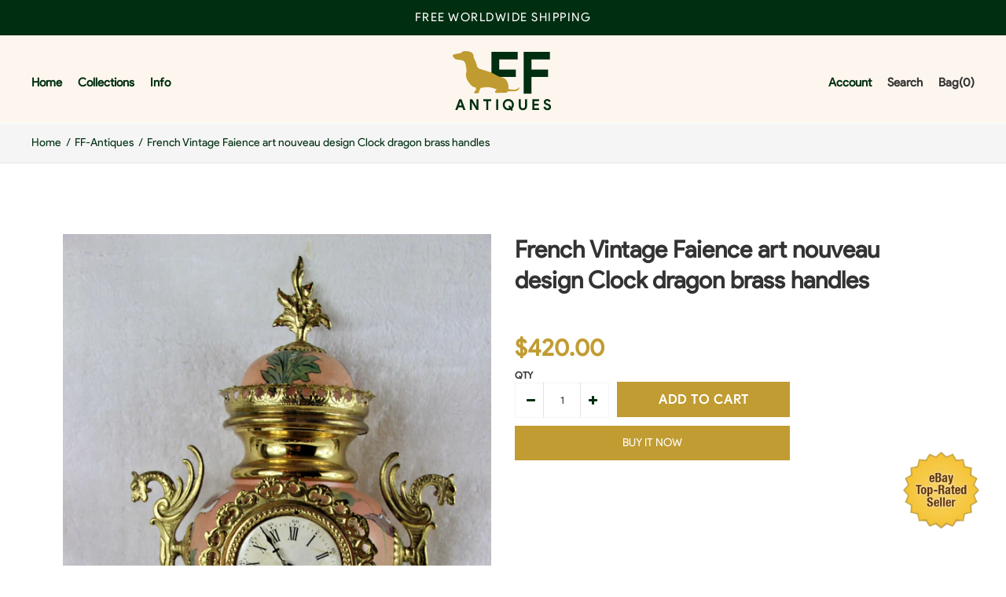

--- FILE ---
content_type: text/html; charset=utf-8
request_url: https://ff-antiques.com/products/french-vintage-faience-art-nouveau-design-clock-dragon-brass-handles
body_size: 31238
content:
<!DOCTYPE html>
<!--[if IE 7]><html lang="en" class="ie7 responsive"><![endif]-->
<!--[if IE 8]><html lang="en" class="ie8 responsive"><![endif]-->
<!--[if IE 9]><html lang="en" class="ie9 responsive"><![endif]-->
<!--[if !IE]><!--><html lang="en" class="responsive"><!--<![endif]-->
<head>
  <meta charset="utf-8" />
  <!--[if IE]><meta http-equiv='X-UA-Compatible' content='IE=edge,chrome=1' /><![endif]--><meta name="viewport" content="width=device-width, initial-scale=1, minimum-scale=1, maximum-scale=1" /><link rel="canonical" href="https://ff-antiques.com/products/french-vintage-faience-art-nouveau-design-clock-dragon-brass-handles" /><link rel="shortcut icon" href="//ff-antiques.com/cdn/shop/t/3/assets/favicon.png?v=48813453260623009261580809171" type="image/x-icon" /><link rel="apple-touch-icon-precomposed" href="//ff-antiques.com/cdn/shop/t/3/assets/iphone_icon.png?v=167963543938068414631580808916" /><link rel="apple-touch-icon-precomposed" sizes="114x114" href="//ff-antiques.com/cdn/shop/t/3/assets/iphone_icon_retina.png?v=156939892340055471251580808917" /><link rel="apple-touch-icon-precomposed" sizes="72x72" href="//ff-antiques.com/cdn/shop/t/3/assets/ipad_icon.png?v=152267914497520972031580808917" /><link rel="apple-touch-icon-precomposed" sizes="144x144" href="//ff-antiques.com/cdn/shop/t/3/assets/ipad_icon_retina.png?v=156939892340055471251580808918" /><meta name="description" content="French faience clockwith art nouveau floral decordragon brass handles46 cm height a real eye catcher   FREE WORLDWIDE SHIPPING We pack our items very well to avoid any damage see our feedbacks from clients! So buy without worries! Auction Template Design © In My Cedar Chest - Unauthorized Duplication Prohibited." /><title>French Vintage Faience art nouveau design Clock dragon brass handles | FF-Antiques</title>
<link href="//fonts.googleapis.com/css?family=product-sans:300italic,400italic,500italic,600italic,700italic,800italic,100,200,300,400,500,600,700,800&subset=cyrillic-ext,greek-ext,latin,latin-ext,cyrillic,greek,vietnamese" rel='stylesheet' type='text/css' />
<!-- /snippets/social-meta-tags.liquid -->
<meta property="og:site_name" content="FF-Antiques">
<meta property="og:url" content="https://ff-antiques.com/products/french-vintage-faience-art-nouveau-design-clock-dragon-brass-handles">
<meta property="og:title" content="French Vintage Faience art nouveau design Clock dragon brass handles">
<meta property="og:type" content="product">
<meta property="og:description" content="French faience clockwith art nouveau floral decordragon brass handles46 cm height a real eye catcher   FREE WORLDWIDE SHIPPING We pack our items very well to avoid any damage see our feedbacks from clients! So buy without worries! Auction Template Design © In My Cedar Chest - Unauthorized Duplication Prohibited."><meta property="og:price:amount" content="420.00">
  <meta property="og:price:currency" content="USD">
  <meta property="og:price:amount_currency" content="$420.00"><meta property="og:image" content="http://ff-antiques.com/cdn/shop/products/57_0591ea50-cd94-48a6-a4dc-d932e76fd20f_1024x1024.jpg?v=1580019464"><meta property="og:image" content="http://ff-antiques.com/cdn/shop/products/57_f5652d4e-bf97-486d-8290-c90fb8a30902_1024x1024.jpg?v=1580019464"><meta property="og:image" content="http://ff-antiques.com/cdn/shop/products/57_5d54f82d-8fb0-49f5-9aa5-32c97e0047bc_1024x1024.jpg?v=1580019464">
<meta property="og:image:secure_url" content="https://ff-antiques.com/cdn/shop/products/57_0591ea50-cd94-48a6-a4dc-d932e76fd20f_1024x1024.jpg?v=1580019464"><meta property="og:image:secure_url" content="https://ff-antiques.com/cdn/shop/products/57_f5652d4e-bf97-486d-8290-c90fb8a30902_1024x1024.jpg?v=1580019464"><meta property="og:image:secure_url" content="https://ff-antiques.com/cdn/shop/products/57_5d54f82d-8fb0-49f5-9aa5-32c97e0047bc_1024x1024.jpg?v=1580019464">

<meta name="twitter:site" content="@">
<meta name="twitter:card" content="summary_large_image">
<meta name="twitter:title" content="French Vintage Faience art nouveau design Clock dragon brass handles">
<meta name="twitter:description" content="French faience clockwith art nouveau floral decordragon brass handles46 cm height a real eye catcher   FREE WORLDWIDE SHIPPING We pack our items very well to avoid any damage see our feedbacks from clients! So buy without worries! Auction Template Design © In My Cedar Chest - Unauthorized Duplication Prohibited.">
<link href="//ff-antiques.com/cdn/shop/t/3/assets/rt.vendors.scss.css?v=8604923609968011021674756226" rel="stylesheet" type="text/css" media="all" /><link href="//ff-antiques.com/cdn/shop/t/3/assets/rt.application.scss.css?v=24813159748037417161674756226" rel="stylesheet" type="text/css" media="all" /><link href="//ff-antiques.com/cdn/shop/t/3/assets/rt.custom.scss.css?v=182237330644370820361674756226" rel="stylesheet" type="text/css" media="all" /><link href="//ff-antiques.com/cdn/shop/t/3/assets/custom_code.scss.css?v=86438999204008987541581076333" rel="stylesheet" type="text/css" media="all" /><script>
window.sidebar=!1,
window.template="product",
window.rtl=!1,
window.popup_mailchimp_expire=0,
window.popup_mailchimp_period=1,
window.popup_mailchimp_delay=200,
window.popup_mailchimp_close=0,
window.products={},window.product_image_zoom=0,
window.asset_url="//ff-antiques.com/cdn/shop/t/3/assets/?4728",
window.swatch_color=false,
window.swatch_size=false,
window.shopping_cart_type="ajax_popup",
window.contact_map_address="",
window.money_format="${{amount}}",
window.show_multiple_currencies=false,window.all_results_text="See all results",
window.megamenu_active=!1,
window.megamenu_hover=!1,
window.megamenu_responsive=!1,
window.megamenu_responsive_design="yes",
window.fixed_header="header",
window.compare="1",
window.pitem_row="1",
window.swatch_color="",
window.swatch_size="",
window.swatch_color_advanced="";
window.hn_use = true;
window.hn_once = false;
window.social_instagram = false;
var theme = {
  apps: {
    details: "Details",
    buyNow: "Buy now",
  },
  strings: {
    addToCart: "Add to cart",
    soldOut: "Out of stock",
    unavailable: "Unavailable",
    inStock: "In stock",
    available: "Available: ",
    outStock: "Out of stock",
    sale: "Sale",
    btn_select_options: "Select options",
    btn_add_to_cart: "Add to cart"
  },
  settings: {
    moneyFormat:"${{amount}}",
  },
  inventory: false,
  sale_percentages: null,
  asset_url: "\/\/ff-antiques.com\/cdn\/shop\/t\/3\/assets\/?4728"
}
 
</script>
<script src="//ff-antiques.com/cdn/shop/t/3/assets/jquery-2.1.4.min.js?v=3135571069599077391580278938" defer="defer"></script><script type="text/javascript">
  var weketingShop = {
    shop:"french-flemish-antiques.myshopify.com",
    moneyFormat:"${{amount}}",productJson:{"id":4543902122119,"title":"French Vintage Faience art nouveau design Clock dragon brass handles","handle":"french-vintage-faience-art-nouveau-design-clock-dragon-brass-handles","description":"\u003cfont rwr=\"1\" size=\"4\" style=\"font-family:Arial\"\u003e\u003cfont rwr=\"1\" style=\"font-family:Arial\" size=\"4\"\u003e\u003cfont rwr=\"1\" style=\"font-family:Arial\" size=\"4\"\u003e\u003cfont rwr=\"1\" style=\"font-family:Arial\" size=\"4\"\u003e\u003cfont rwr=\"1\" style=\"font-family:Arial\" size=\"4\"\u003e\u003cfont rwr=\"1\" style=\"font-family:Arial\" size=\"4\"\u003e\u003cfont rwr=\"1\" style=\"font-family:Arial\" size=\"4\"\u003e\u003cfont rwr=\"1\" style=\"font-family:Arial\" size=\"4\"\u003e\u003cfont rwr=\"1\" style=\"font-family:Arial\" size=\"4\"\u003e\u003cfont rwr=\"1\" style=\"font-family:Arial\" size=\"4\"\u003e\u003cfont rwr=\"1\" style=\"font-family:Arial\" size=\"4\"\u003e\u003cfont rwr=\"1\" style=\"font-family:Arial\" size=\"4\"\u003e\u003cfont rwr=\"1\" style=\"font-family:Arial\" size=\"4\"\u003e\u003cfont rwr=\"1\" style=\"font-family:Arial\" size=\"4\"\u003e\u003cfont rwr=\"1\" style=\"font-family:Arial\" size=\"4\"\u003e\u003cfont rwr=\"1\" style=\"font-family:Arial\" size=\"4\"\u003e\u003cfont rwr=\"1\" style=\"font-family:Arial\" size=\"4\"\u003e\u003cfont rwr=\"1\" style=\"font-family:Arial\" size=\"4\"\u003e\u003cfont rwr=\"1\" style=\"font-family:Arial\" size=\"4\"\u003e\u003cfont rwr=\"1\" style=\"font-family:Arial\" size=\"4\"\u003e\u003cfont rwr=\"1\" style=\"font-family:Arial\" size=\"4\"\u003e\u003cfont rwr=\"1\" style=\"font-family:Arial\" size=\"4\"\u003e\u003cfont rwr=\"1\" style=\"font-family:Arial\" size=\"4\"\u003e\u003cfont rwr=\"1\" style=\"font-family:Arial\" size=\"4\"\u003e\u003cfont rwr=\"1\" style=\"font-family:Arial\" size=\"4\"\u003e\u003cfont rwr=\"1\" style=\"font-family:Arial\" size=\"4\"\u003e\u003cfont rwr=\"1\" style=\"font-family:Arial\" size=\"4\"\u003e\u003cfont rwr=\"1\" style=\"font-family:Arial\" size=\"4\"\u003e\u003cfont rwr=\"1\" style=\"font-family:Arial\" size=\"4\"\u003e\u003cfont rwr=\"1\" style=\"font-family:Arial\" size=\"4\"\u003e\u003cfont rwr=\"1\" style=\"font-family:Arial\" size=\"4\"\u003e\u003cfont rwr=\"1\" style=\"font-family:Arial\" size=\"4\"\u003e\u003cfont rwr=\"1\" style=\"font-family:Arial\" size=\"4\"\u003e\u003cfont rwr=\"1\" style=\"font-family:Arial\" size=\"4\"\u003e\u003cfont rwr=\"1\" style=\"font-family:Arial\" size=\"4\"\u003e\u003cfont rwr=\"1\" style=\"font-family:Arial\" size=\"4\"\u003e\u003cfont rwr=\"1\" style=\"font-family:Arial\" size=\"4\"\u003e\u003cfont rwr=\"1\" style=\"font-family:Arial\" size=\"4\"\u003e\u003cfont rwr=\"1\" style=\"font-family:Arial\" size=\"4\"\u003e\u003cfont rwr=\"1\" style=\"font-family:Arial\" size=\"4\"\u003e\u003cfont rwr=\"1\" style=\"font-family:Arial\" size=\"4\"\u003e\u003cfont rwr=\"1\" style=\"font-family:Arial\" size=\"4\"\u003e\u003cfont rwr=\"1\" style=\"font-family:Arial\" size=\"4\"\u003e\u003cfont rwr=\"1\" style=\"font-family:Arial\" size=\"4\"\u003e\u003cfont rwr=\"1\" style=\"font-family:Arial\" size=\"4\"\u003e\u003cfont rwr=\"1\" style=\"font-family:Arial\" size=\"4\"\u003e\u003cfont rwr=\"1\" style=\"font-family:Arial\" size=\"4\"\u003e\u003cfont rwr=\"1\" style=\"font-family:Arial\" size=\"4\"\u003e\u003cfont rwr=\"1\" style=\"font-family:Arial\" size=\"4\"\u003e\u003cfont rwr=\"1\" style=\"font-family:Arial\" size=\"4\"\u003e\u003cfont rwr=\"1\" style=\"font-family:Arial\" size=\"4\"\u003e\u003cfont rwr=\"1\" style=\"font-family:Arial\" size=\"4\"\u003e\u003cfont rwr=\"1\" style=\"font-family:Arial\" size=\"4\"\u003e\u003cfont rwr=\"1\" style=\"font-family:Arial\" size=\"4\"\u003e\u003cfont rwr=\"1\" style=\"font-family:Arial\" size=\"4\"\u003e\u003cfont rwr=\"1\" style=\"font-family:Arial\" size=\"4\"\u003e\u003cfont rwr=\"1\" style=\"font-family:Arial\" size=\"4\"\u003e\u003cfont rwr=\"1\" style=\"font-family:Arial\" size=\"4\"\u003e\u003cfont rwr=\"1\" style=\"font-family:Arial\" size=\"4\"\u003e\u003cfont rwr=\"1\" style=\"font-family:Arial\" size=\"4\"\u003e\u003ctable style=\"border: solid 1px; border-color: #000000\" cellspacing=\"2\" cellpadding=\"0\" background=\"https:\/\/p9.secure.hostingprod.com\/@inmycedarchestdesigns.com\/ssl\/ebay-9\/victorian-lace\/mdbg.jpg\" align=\"center\"\u003e\n\u003ctbody\u003e\n\u003ctr\u003e\n\u003ctd\u003e\n\u003ctable style=\"border: solid 1px; border-color: #000000\" cellspacing=\"5\" cellpadding=\"0\" background=\"https:\/\/p9.secure.hostingprod.com\/@inmycedarchestdesigns.com\/ssl\/ebay-9\/victorian-lace\/trm.jpg\" align=\"center\"\u003e\n\n\u003ctbody\u003e\n\u003ctr\u003e\n        \n\u003ctd\u003e\n            \n\u003ctable style=\"border: solid 1px; border-color: #000000\" width=\"100%\" cellspacing=\"20\" cellpadding=\"0\" background=\"https:\/\/p9.secure.hostingprod.com\/@inmycedarchestdesigns.com\/ssl\/ebay-9\/victorian-lace\/trm2.jpg\"\u003e\n\n\u003ctbody\u003e\n\u003ctr\u003e\n\n\u003ctd style=\"background: url(https:\/\/p9.secure.hostingprod.com\/@inmycedarchestdesigns.com\/ssl\/ebay-9\/victorian-lace\/mdbg.jpg);border: 1px #000000 solid;\" cellpadding=\"0\" cellspacing=\"0\" align=\"center\"\u003e\n\n\u003cimg name=\"header\" src=\"https:\/\/p9.secure.hostingprod.com\/@inmycedarchestdesigns.com\/ssl\/ebay-9\/victorian-lace\/header-megashopjulie.jpg\" border=\"0\"\u003e \n\u003cbr\u003e \n\u003cbr\u003e \n                        \n\u003cdiv style=\"font-family: Georgia, verdana;font-size: 18px;font-style: italic;color:#000000;padding-left:30px;padding-right:30px;\" align=\"center\"\u003e\n\u003c!-----***************************-----\u003e\n\u003c!-----Your Auction Title Goes Below---\u003e\n\u003c!-----***************************-----\u003e \u003c!-----***************************-----\u003e\n\u003c!-----Your Auction Title Goes Above---\u003e\n\u003c!-----***************************-----\u003e\n                \n\u003c\/div\u003e\n    \n\u003cbr\u003e\n\u003cbr\u003e                    \n\u003ccenter\u003e\n\u003c!-----***************************-----\u003e\u003c!-----**********************************************************-----\u003e\n\u003c!-----Add Your Auction Pics Below-----\u003e\u003c!-------To add additional Pics copy and paste the lines below -------\u003e\n\u003c!-----***************************-----\u003e\u003c!-----**********************************************************-----\u003e\n\u003c!-----***********Copy and paste your auction picture between the quotation \"...\" marks below************-----\u003e \u003cbr\u003e\n\n\n\u003c!-----**************************************************************************************************-----\u003e\n\u003c!-----************************************End Auction Pictures******************************************-----\u003e\n\u003c!-----**************************************************************************************************-----\u003e\n\n\u003c\/center\u003e\n\n                        \n\n\u003cbr\u003e \n\u003ccenter\u003e\n\u003cimg src=\"https:\/\/p9.secure.hostingprod.com\/@inmycedarchestdesigns.com\/ssl\/ebay-9\/victorian-lace\/des.jpg\"\u003e\n\u003c\/center\u003e\n\u003cbr\u003e \n                        \n\u003cblockquote\u003e\n\u003cdiv style=\"font-family: Georgia, verdana;font-size: 16px;font-style: italic;color:#000000;padding-left:30px;padding-right:30px;\" align=\"left\"\u003e\n\u003c!-----***************************-----\u003e\u003c!-----**********************************************************-----\u003e\n\u003c!---Your Auction Description Below----\u003e\u003c!--To bring a line down use \u003cbr\u003e to start a new paragraph use \u003cp\u003e ---\u003e\n\u003c!-----***************************-----\u003e\u003c!-----**********************************************************-----\u003e \u003cbr\u003e\n\u003c\/div\u003eFrench faience clock\u003cbr\u003e\u003cbr\u003ewith art nouveau floral decor\u003cbr\u003e\u003cbr\u003edragon brass handles\u003cbr\u003e\u003cbr\u003e\u003cbr\u003e\u003cbr\u003e46 cm height \u003cbr\u003e\u003cbr\u003e\u003cbr\u003e\u003cbr\u003e\u003cbr\u003ea real eye catcher \u003cbr\u003e\u003cbr\u003e\u003cbr\u003e\u003cbr\u003e\u003cbr\u003e\u003cp\u003e\u003cbr\u003e\u003c\/p\u003e\n\u003cbr\u003e\u003cp\u003e\u003cbr\u003e\u003c\/p\u003e\n\u003cp\u003e\u003cbr\u003e\u003c\/p\u003e\n\u003cp\u003e\u003cbr\u003e\u003c\/p\u003e\n\u003cp\u003e\u003cbr\u003e\u003c\/p\u003e\n\u003cbr\u003e\u003cbr\u003e\u003cbr\u003e\u003cspan\u003e\u003cbr\u003e\u003c\/span\u003e\u003cbr\u003e\u003cbr\u003e\u003cbr\u003e\u003cbr\u003e\u003cbr\u003e\u003cbr\u003e\u003cbr\u003e\u003cbr\u003e\u003cbr\u003e\u003cbr\u003e\u003cbr\u003e\u003cdiv style=\"font-family: Georgia, verdana;font-size: 16px;font-style: italic;color:#000000;padding-left:30px;padding-right:30px;\" align=\"left\"\u003e \u003cbr\u003e\n\u003c\/div\u003e\n\u003cbr\u003e\u003cdiv style=\"font-family: Georgia, verdana;font-size: 16px;font-style: italic;color:#000000;padding-left:30px;padding-right:30px;\" align=\"left\"\u003e\u003cbr\u003e\u003c\/div\u003e\n\u003cdiv style=\"font-family: Georgia, verdana;font-size: 16px;font-style: italic;color:#000000;padding-left:30px;padding-right:30px;\" align=\"left\"\u003e\u003cbr\u003e\u003c\/div\u003e\n\u003cdiv style=\"font-family: Georgia, verdana;font-size: 16px;font-style: italic;color:#000000;padding-left:30px;padding-right:30px;\" align=\"left\"\u003e\u003cbr\u003e\u003c\/div\u003e\n\u003cdiv style=\"font-family: Georgia, verdana;font-size: 16px;font-style: italic;color:#000000;padding-left:30px;padding-right:30px;\" align=\"left\"\u003e\u003cbr\u003e\u003c\/div\u003e\n\u003cdiv style=\"font-family: Georgia, verdana;font-size: 16px;font-style: italic;color:#000000;padding-left:30px;padding-right:30px;\" align=\"left\"\u003e\u003cbr\u003e\u003c\/div\u003e\n\u003cdiv style=\"font-family: Georgia, verdana;font-size: 16px;font-style: italic;color:#000000;padding-left:30px;padding-right:30px;\" align=\"left\"\u003e\n\u003c!---Your Auction Description Above----\u003e\u003cbr\u003e\n\u003c\/div\u003e\n\u003cdiv style=\"font-family: Georgia, verdana;font-size: 16px;font-style: italic;color:#000000;padding-left:30px;padding-right:30px;\" align=\"left\"\u003e\u003cbr\u003e\u003c\/div\u003e\n\u003c\/blockquote\u003e\n                    \n\u003ccenter\u003e\n\u003c!-----***************************-----\u003e\u003c!-----**********************************************************-----\u003e\n\u003c!-----Add Your Auction Pics Below-----\u003e\u003c!-------To add additional Pics copy and paste the lines below -------\u003e\n\u003c!-----***************************-----\u003e\u003c!-----**********************************************************-----\u003e\n\u003c!-----***********Copy and paste your auction picture between the quotation \"...\" marks below************-----\u003e\n\u003c!-----**************************************************************************************************-----\u003e\u003cbr\u003e\n\n\n\u003c!-----**************************************************************************************************-----\u003e\n\u003c!-----************************************End Auction Pictures******************************************-----\u003e\n\u003c!-----**************************************************************************************************-----\u003e\n\n\u003c\/center\u003e                        \n\u003cbr\u003e  \n\u003cbr\u003e \n                        \n\u003cblockquote\u003e\n\u003cdiv style=\"font-family: Georgia, verdana;font-size: 16px;font-style: italic;color:#000000;padding-left:30px;padding-right:30px;\" align=\"left\"\u003e\n\u003c!-----**************************************************************************************************-----\u003e\u003c!-----***************************-----\u003e\u003c!-----**********************************************************-----\u003e\u003c!-----Begin Payment..........Details--\u003e\u003c!-------To bring down a line use \u003cbr\u003e to start a paragraph \u003cp\u003e ------\u003e\u003c!-----***************************-----\u003e\u003c!-----**********************************************************-----\u003e\n\n\n\n \n\n\n\n\u003c\/div\u003e\n\u003c\/blockquote\u003e                    \n \n\n \n                        \n\u003cblockquote\u003e\n\u003cdiv style=\"font-family: Georgia, verdana;font-size: 16px;font-style: italic;color:#000000;padding-left:30px;padding-right:30px;\" align=\"left\"\u003e\n\u003c!-----**************************************************************************************************-----\u003e\n\u003c!-----***************************-----\u003e\u003c!-----**********************************************************-----\u003e\n\u003c!-----Begin ........Shipping Details--\u003e\u003c!-------To bring down a line use \u003cbr\u003e to start a paragraph \u003cp\u003e ------\u003e\n\u003c!-----***************************-----\u003e\u003c!-----**********************************************************-----\u003e\n\u003c!-----**************************************************************************************************-----\u003e \u003cfont color=\"#00429A\"\u003eFREE WORLDWIDE SHIPPING\u003c\/font\u003e\n\u003c\/div\u003e\n\u003cdiv style=\"font-family: Georgia,verdana; font-size: 16px; font-style: italic; padding-left: 30px; padding-right: 30px;\" align=\"left\"\u003e\u003cfont color=\"#00429A\"\u003eWe pack our items very well to avoid any damage see our feedbacks from clients!\u003c\/font\u003e\u003c\/div\u003e\n\u003cdiv style=\"font-family: Georgia,verdana; font-size: 16px; font-style: italic; padding-left: 30px; padding-right: 30px;\" align=\"left\"\u003e\u003cfont color=\"#00429A\"\u003e\u003cbr\u003e\u003c\/font\u003e\u003c\/div\u003e\n\u003cdiv style=\"font-family: Georgia, verdana;font-size: 16px;font-style: italic;color:#000000;padding-left:30px;padding-right:30px;\" align=\"left\"\u003e\n\u003cfont color=\"#00429A\"\u003eSo buy without worries! \u003c\/font\u003e\u003cbr\u003e\n\u003c\/div\u003e\n\u003cdiv style=\"font-family: Georgia, verdana;font-size: 16px;font-style: italic;color:#000000;padding-left:30px;padding-right:30px;\" align=\"left\"\u003e\n\u003c!-----**************************************************************************************************-----\u003e\n\u003c!-----***************************-----\u003e\u003c!-----**********************************************************-----\u003e\n\u003c!----- End.........Shipping Details---\u003e\u003c!-------To bring down a line use \u003cbr\u003e to start a paragraph \u003cp\u003e ------\u003e\n\u003c!-----***************************-----\u003e\u003c!-----**********************************************************-----\u003e\n\u003c!-----**************************************************************************************************-----\u003e\n\u003c\/div\u003e\n\u003c\/blockquote\u003e                \n\u003cbr\u003e \n\u003cbr\u003e \n\u003cimg name=\"btm\" src=\"https:\/\/p9.secure.hostingprod.com\/@inmycedarchestdesigns.com\/ssl\/ebay-9\/victorian-lace\/btm.jpg\" border=\"0\"\u003e \n                    \n\u003c\/td\u003e\n                \n\u003c\/tr\u003e\n            \n\u003c\/tbody\u003e\n\u003c\/table\u003e\n        \n\u003c\/td\u003e\n    \n\u003c\/tr\u003e\n\n\u003c\/tbody\u003e\n\u003c\/table\u003e\n\n\u003c\/td\u003e\n    \n\u003c\/tr\u003e\n\n\u003c\/tbody\u003e\n\u003c\/table\u003e\n\n\u003c\/font\u003e\u003c\/font\u003e\u003c\/font\u003e\u003c\/font\u003e\u003c\/font\u003e\u003c\/font\u003e\u003c\/font\u003e\u003c\/font\u003e\u003c\/font\u003e\u003c\/font\u003e\u003c\/font\u003e\u003c\/font\u003e\u003c\/font\u003e\u003c\/font\u003e\u003c\/font\u003e\u003c\/font\u003e\u003c\/font\u003e\u003c\/font\u003e\u003c\/font\u003e\u003c\/font\u003e\u003c\/font\u003e\u003c\/font\u003e\u003c\/font\u003e\u003c\/font\u003e\u003c\/font\u003e\u003c\/font\u003e\u003c\/font\u003e\u003c\/font\u003e\u003c\/font\u003e\u003c\/font\u003e\u003c\/font\u003e\u003c\/font\u003e\u003c\/font\u003e\u003c\/font\u003e\u003c\/font\u003e\u003c\/font\u003e\u003c\/font\u003e\u003c\/font\u003e\u003c\/font\u003e\u003c\/font\u003e\u003c\/font\u003e\u003c\/font\u003e\u003c\/font\u003e\u003c\/font\u003e\u003c\/font\u003e\u003c\/font\u003e\u003c\/font\u003e\u003c\/font\u003e\u003c\/font\u003e\u003c\/font\u003e\u003c\/font\u003e\u003c\/font\u003e\u003c\/font\u003e\u003c\/font\u003e\u003c\/font\u003e\u003c\/font\u003e\u003c\/font\u003e\u003c\/font\u003e\u003c\/font\u003e\u003c\/font\u003e\u003ccenter\u003e\n    \n\u003cfont size=\"2\" face=\"Verdana\" color=\"#646442\"\u003e\n        \nAuction Template Design ©\n        \n\u003ca href=\"https:\/\/stores.ebay.com\/In-My-Cedar-Chest\" target=\"_blank\"\u003e\n            \n\u003cfont size=\"2\" face=\"Verdana\" color=\"#646442\"\u003e\n                \nIn My Cedar Chest \n            \n\u003c\/font\u003e\n        \n\u003c\/a\u003e\n        \n\u003cbr\u003e \n- Unauthorized Duplication Prohibited. \n    \n\u003c\/font\u003e\n\n\n\u003c\/center\u003e","published_at":"2020-01-26T07:17:23+01:00","created_at":"2020-01-26T07:17:44+01:00","vendor":"FF-Antiques","type":"Collectibles:Clocks:Antique (Pre-1930):Shelf, Mantel","tags":[],"price":42000,"price_min":42000,"price_max":42000,"available":true,"price_varies":false,"compare_at_price":null,"compare_at_price_min":0,"compare_at_price_max":0,"compare_at_price_varies":false,"variants":[{"id":32223025430663,"title":"Default Title","option1":"Default Title","option2":null,"option3":null,"sku":"254203836554","requires_shipping":true,"taxable":true,"featured_image":null,"available":true,"name":"French Vintage Faience art nouveau design Clock dragon brass handles","public_title":null,"options":["Default Title"],"price":42000,"weight":0,"compare_at_price":null,"inventory_management":"shopify","barcode":"","requires_selling_plan":false,"selling_plan_allocations":[]}],"images":["\/\/ff-antiques.com\/cdn\/shop\/products\/57_0591ea50-cd94-48a6-a4dc-d932e76fd20f.jpg?v=1580019464","\/\/ff-antiques.com\/cdn\/shop\/products\/57_f5652d4e-bf97-486d-8290-c90fb8a30902.jpg?v=1580019464","\/\/ff-antiques.com\/cdn\/shop\/products\/57_5d54f82d-8fb0-49f5-9aa5-32c97e0047bc.jpg?v=1580019464","\/\/ff-antiques.com\/cdn\/shop\/products\/57_e42e849f-9b2d-47d4-9de6-55f1ff35d828.jpg?v=1580019464","\/\/ff-antiques.com\/cdn\/shop\/products\/57_d73ac7ab-32db-4e49-94d5-3c63f2fe9514.jpg?v=1580019464","\/\/ff-antiques.com\/cdn\/shop\/products\/57_44483600-5c99-44fe-8e75-e9918022b975.jpg?v=1580019464","\/\/ff-antiques.com\/cdn\/shop\/products\/57_cdaa0143-0214-4c28-aab4-6923e0406faf.jpg?v=1580019464","\/\/ff-antiques.com\/cdn\/shop\/products\/57_60435015-9b01-4d1e-a0f6-04089627be37.jpg?v=1580019464","\/\/ff-antiques.com\/cdn\/shop\/products\/57_4ccf3956-5bfc-4a51-b130-699ca9efd63d.jpg?v=1580019464","\/\/ff-antiques.com\/cdn\/shop\/products\/57_b6a07aa2-1305-48b2-8f8d-95e67ce74123.jpg?v=1580019464"],"featured_image":"\/\/ff-antiques.com\/cdn\/shop\/products\/57_0591ea50-cd94-48a6-a4dc-d932e76fd20f.jpg?v=1580019464","options":["Title"],"media":[{"alt":null,"id":6470070009991,"position":1,"preview_image":{"aspect_ratio":0.666,"height":1600,"width":1066,"src":"\/\/ff-antiques.com\/cdn\/shop\/products\/57_0591ea50-cd94-48a6-a4dc-d932e76fd20f.jpg?v=1580019464"},"aspect_ratio":0.666,"height":1600,"media_type":"image","src":"\/\/ff-antiques.com\/cdn\/shop\/products\/57_0591ea50-cd94-48a6-a4dc-d932e76fd20f.jpg?v=1580019464","width":1066},{"alt":null,"id":6470070042759,"position":2,"preview_image":{"aspect_ratio":0.666,"height":1600,"width":1066,"src":"\/\/ff-antiques.com\/cdn\/shop\/products\/57_f5652d4e-bf97-486d-8290-c90fb8a30902.jpg?v=1580019464"},"aspect_ratio":0.666,"height":1600,"media_type":"image","src":"\/\/ff-antiques.com\/cdn\/shop\/products\/57_f5652d4e-bf97-486d-8290-c90fb8a30902.jpg?v=1580019464","width":1066},{"alt":null,"id":6470070075527,"position":3,"preview_image":{"aspect_ratio":0.666,"height":1600,"width":1066,"src":"\/\/ff-antiques.com\/cdn\/shop\/products\/57_5d54f82d-8fb0-49f5-9aa5-32c97e0047bc.jpg?v=1580019464"},"aspect_ratio":0.666,"height":1600,"media_type":"image","src":"\/\/ff-antiques.com\/cdn\/shop\/products\/57_5d54f82d-8fb0-49f5-9aa5-32c97e0047bc.jpg?v=1580019464","width":1066},{"alt":null,"id":6470070108295,"position":4,"preview_image":{"aspect_ratio":1.501,"height":1066,"width":1600,"src":"\/\/ff-antiques.com\/cdn\/shop\/products\/57_e42e849f-9b2d-47d4-9de6-55f1ff35d828.jpg?v=1580019464"},"aspect_ratio":1.501,"height":1066,"media_type":"image","src":"\/\/ff-antiques.com\/cdn\/shop\/products\/57_e42e849f-9b2d-47d4-9de6-55f1ff35d828.jpg?v=1580019464","width":1600},{"alt":null,"id":6470070141063,"position":5,"preview_image":{"aspect_ratio":1.501,"height":1066,"width":1600,"src":"\/\/ff-antiques.com\/cdn\/shop\/products\/57_d73ac7ab-32db-4e49-94d5-3c63f2fe9514.jpg?v=1580019464"},"aspect_ratio":1.501,"height":1066,"media_type":"image","src":"\/\/ff-antiques.com\/cdn\/shop\/products\/57_d73ac7ab-32db-4e49-94d5-3c63f2fe9514.jpg?v=1580019464","width":1600},{"alt":null,"id":6470070173831,"position":6,"preview_image":{"aspect_ratio":0.666,"height":1600,"width":1066,"src":"\/\/ff-antiques.com\/cdn\/shop\/products\/57_44483600-5c99-44fe-8e75-e9918022b975.jpg?v=1580019464"},"aspect_ratio":0.666,"height":1600,"media_type":"image","src":"\/\/ff-antiques.com\/cdn\/shop\/products\/57_44483600-5c99-44fe-8e75-e9918022b975.jpg?v=1580019464","width":1066},{"alt":null,"id":6470070206599,"position":7,"preview_image":{"aspect_ratio":0.666,"height":1600,"width":1066,"src":"\/\/ff-antiques.com\/cdn\/shop\/products\/57_cdaa0143-0214-4c28-aab4-6923e0406faf.jpg?v=1580019464"},"aspect_ratio":0.666,"height":1600,"media_type":"image","src":"\/\/ff-antiques.com\/cdn\/shop\/products\/57_cdaa0143-0214-4c28-aab4-6923e0406faf.jpg?v=1580019464","width":1066},{"alt":null,"id":6470070239367,"position":8,"preview_image":{"aspect_ratio":1.501,"height":1066,"width":1600,"src":"\/\/ff-antiques.com\/cdn\/shop\/products\/57_60435015-9b01-4d1e-a0f6-04089627be37.jpg?v=1580019464"},"aspect_ratio":1.501,"height":1066,"media_type":"image","src":"\/\/ff-antiques.com\/cdn\/shop\/products\/57_60435015-9b01-4d1e-a0f6-04089627be37.jpg?v=1580019464","width":1600},{"alt":null,"id":6470070272135,"position":9,"preview_image":{"aspect_ratio":1.501,"height":1066,"width":1600,"src":"\/\/ff-antiques.com\/cdn\/shop\/products\/57_4ccf3956-5bfc-4a51-b130-699ca9efd63d.jpg?v=1580019464"},"aspect_ratio":1.501,"height":1066,"media_type":"image","src":"\/\/ff-antiques.com\/cdn\/shop\/products\/57_4ccf3956-5bfc-4a51-b130-699ca9efd63d.jpg?v=1580019464","width":1600},{"alt":null,"id":6470070304903,"position":10,"preview_image":{"aspect_ratio":0.666,"height":1600,"width":1066,"src":"\/\/ff-antiques.com\/cdn\/shop\/products\/57_b6a07aa2-1305-48b2-8f8d-95e67ce74123.jpg?v=1580019464"},"aspect_ratio":0.666,"height":1600,"media_type":"image","src":"\/\/ff-antiques.com\/cdn\/shop\/products\/57_b6a07aa2-1305-48b2-8f8d-95e67ce74123.jpg?v=1580019464","width":1066}],"requires_selling_plan":false,"selling_plan_groups":[],"content":"\u003cfont rwr=\"1\" size=\"4\" style=\"font-family:Arial\"\u003e\u003cfont rwr=\"1\" style=\"font-family:Arial\" size=\"4\"\u003e\u003cfont rwr=\"1\" style=\"font-family:Arial\" size=\"4\"\u003e\u003cfont rwr=\"1\" style=\"font-family:Arial\" size=\"4\"\u003e\u003cfont rwr=\"1\" style=\"font-family:Arial\" size=\"4\"\u003e\u003cfont rwr=\"1\" style=\"font-family:Arial\" size=\"4\"\u003e\u003cfont rwr=\"1\" style=\"font-family:Arial\" size=\"4\"\u003e\u003cfont rwr=\"1\" style=\"font-family:Arial\" size=\"4\"\u003e\u003cfont rwr=\"1\" style=\"font-family:Arial\" size=\"4\"\u003e\u003cfont rwr=\"1\" style=\"font-family:Arial\" size=\"4\"\u003e\u003cfont rwr=\"1\" style=\"font-family:Arial\" size=\"4\"\u003e\u003cfont rwr=\"1\" style=\"font-family:Arial\" size=\"4\"\u003e\u003cfont rwr=\"1\" style=\"font-family:Arial\" size=\"4\"\u003e\u003cfont rwr=\"1\" style=\"font-family:Arial\" size=\"4\"\u003e\u003cfont rwr=\"1\" style=\"font-family:Arial\" size=\"4\"\u003e\u003cfont rwr=\"1\" style=\"font-family:Arial\" size=\"4\"\u003e\u003cfont rwr=\"1\" style=\"font-family:Arial\" size=\"4\"\u003e\u003cfont rwr=\"1\" style=\"font-family:Arial\" size=\"4\"\u003e\u003cfont rwr=\"1\" style=\"font-family:Arial\" size=\"4\"\u003e\u003cfont rwr=\"1\" style=\"font-family:Arial\" size=\"4\"\u003e\u003cfont rwr=\"1\" style=\"font-family:Arial\" size=\"4\"\u003e\u003cfont rwr=\"1\" style=\"font-family:Arial\" size=\"4\"\u003e\u003cfont rwr=\"1\" style=\"font-family:Arial\" size=\"4\"\u003e\u003cfont rwr=\"1\" style=\"font-family:Arial\" size=\"4\"\u003e\u003cfont rwr=\"1\" style=\"font-family:Arial\" size=\"4\"\u003e\u003cfont rwr=\"1\" style=\"font-family:Arial\" size=\"4\"\u003e\u003cfont rwr=\"1\" style=\"font-family:Arial\" size=\"4\"\u003e\u003cfont rwr=\"1\" style=\"font-family:Arial\" size=\"4\"\u003e\u003cfont rwr=\"1\" style=\"font-family:Arial\" size=\"4\"\u003e\u003cfont rwr=\"1\" style=\"font-family:Arial\" size=\"4\"\u003e\u003cfont rwr=\"1\" style=\"font-family:Arial\" size=\"4\"\u003e\u003cfont rwr=\"1\" style=\"font-family:Arial\" size=\"4\"\u003e\u003cfont rwr=\"1\" style=\"font-family:Arial\" size=\"4\"\u003e\u003cfont rwr=\"1\" style=\"font-family:Arial\" size=\"4\"\u003e\u003cfont rwr=\"1\" style=\"font-family:Arial\" size=\"4\"\u003e\u003cfont rwr=\"1\" style=\"font-family:Arial\" size=\"4\"\u003e\u003cfont rwr=\"1\" style=\"font-family:Arial\" size=\"4\"\u003e\u003cfont rwr=\"1\" style=\"font-family:Arial\" size=\"4\"\u003e\u003cfont rwr=\"1\" style=\"font-family:Arial\" size=\"4\"\u003e\u003cfont rwr=\"1\" style=\"font-family:Arial\" size=\"4\"\u003e\u003cfont rwr=\"1\" style=\"font-family:Arial\" size=\"4\"\u003e\u003cfont rwr=\"1\" style=\"font-family:Arial\" size=\"4\"\u003e\u003cfont rwr=\"1\" style=\"font-family:Arial\" size=\"4\"\u003e\u003cfont rwr=\"1\" style=\"font-family:Arial\" size=\"4\"\u003e\u003cfont rwr=\"1\" style=\"font-family:Arial\" size=\"4\"\u003e\u003cfont rwr=\"1\" style=\"font-family:Arial\" size=\"4\"\u003e\u003cfont rwr=\"1\" style=\"font-family:Arial\" size=\"4\"\u003e\u003cfont rwr=\"1\" style=\"font-family:Arial\" size=\"4\"\u003e\u003cfont rwr=\"1\" style=\"font-family:Arial\" size=\"4\"\u003e\u003cfont rwr=\"1\" style=\"font-family:Arial\" size=\"4\"\u003e\u003cfont rwr=\"1\" style=\"font-family:Arial\" size=\"4\"\u003e\u003cfont rwr=\"1\" style=\"font-family:Arial\" size=\"4\"\u003e\u003cfont rwr=\"1\" style=\"font-family:Arial\" size=\"4\"\u003e\u003cfont rwr=\"1\" style=\"font-family:Arial\" size=\"4\"\u003e\u003cfont rwr=\"1\" style=\"font-family:Arial\" size=\"4\"\u003e\u003cfont rwr=\"1\" style=\"font-family:Arial\" size=\"4\"\u003e\u003cfont rwr=\"1\" style=\"font-family:Arial\" size=\"4\"\u003e\u003cfont rwr=\"1\" style=\"font-family:Arial\" size=\"4\"\u003e\u003cfont rwr=\"1\" style=\"font-family:Arial\" size=\"4\"\u003e\u003cfont rwr=\"1\" style=\"font-family:Arial\" size=\"4\"\u003e\u003ctable style=\"border: solid 1px; border-color: #000000\" cellspacing=\"2\" cellpadding=\"0\" background=\"https:\/\/p9.secure.hostingprod.com\/@inmycedarchestdesigns.com\/ssl\/ebay-9\/victorian-lace\/mdbg.jpg\" align=\"center\"\u003e\n\u003ctbody\u003e\n\u003ctr\u003e\n\u003ctd\u003e\n\u003ctable style=\"border: solid 1px; border-color: #000000\" cellspacing=\"5\" cellpadding=\"0\" background=\"https:\/\/p9.secure.hostingprod.com\/@inmycedarchestdesigns.com\/ssl\/ebay-9\/victorian-lace\/trm.jpg\" align=\"center\"\u003e\n\n\u003ctbody\u003e\n\u003ctr\u003e\n        \n\u003ctd\u003e\n            \n\u003ctable style=\"border: solid 1px; border-color: #000000\" width=\"100%\" cellspacing=\"20\" cellpadding=\"0\" background=\"https:\/\/p9.secure.hostingprod.com\/@inmycedarchestdesigns.com\/ssl\/ebay-9\/victorian-lace\/trm2.jpg\"\u003e\n\n\u003ctbody\u003e\n\u003ctr\u003e\n\n\u003ctd style=\"background: url(https:\/\/p9.secure.hostingprod.com\/@inmycedarchestdesigns.com\/ssl\/ebay-9\/victorian-lace\/mdbg.jpg);border: 1px #000000 solid;\" cellpadding=\"0\" cellspacing=\"0\" align=\"center\"\u003e\n\n\u003cimg name=\"header\" src=\"https:\/\/p9.secure.hostingprod.com\/@inmycedarchestdesigns.com\/ssl\/ebay-9\/victorian-lace\/header-megashopjulie.jpg\" border=\"0\"\u003e \n\u003cbr\u003e \n\u003cbr\u003e \n                        \n\u003cdiv style=\"font-family: Georgia, verdana;font-size: 18px;font-style: italic;color:#000000;padding-left:30px;padding-right:30px;\" align=\"center\"\u003e\n\u003c!-----***************************-----\u003e\n\u003c!-----Your Auction Title Goes Below---\u003e\n\u003c!-----***************************-----\u003e \u003c!-----***************************-----\u003e\n\u003c!-----Your Auction Title Goes Above---\u003e\n\u003c!-----***************************-----\u003e\n                \n\u003c\/div\u003e\n    \n\u003cbr\u003e\n\u003cbr\u003e                    \n\u003ccenter\u003e\n\u003c!-----***************************-----\u003e\u003c!-----**********************************************************-----\u003e\n\u003c!-----Add Your Auction Pics Below-----\u003e\u003c!-------To add additional Pics copy and paste the lines below -------\u003e\n\u003c!-----***************************-----\u003e\u003c!-----**********************************************************-----\u003e\n\u003c!-----***********Copy and paste your auction picture between the quotation \"...\" marks below************-----\u003e \u003cbr\u003e\n\n\n\u003c!-----**************************************************************************************************-----\u003e\n\u003c!-----************************************End Auction Pictures******************************************-----\u003e\n\u003c!-----**************************************************************************************************-----\u003e\n\n\u003c\/center\u003e\n\n                        \n\n\u003cbr\u003e \n\u003ccenter\u003e\n\u003cimg src=\"https:\/\/p9.secure.hostingprod.com\/@inmycedarchestdesigns.com\/ssl\/ebay-9\/victorian-lace\/des.jpg\"\u003e\n\u003c\/center\u003e\n\u003cbr\u003e \n                        \n\u003cblockquote\u003e\n\u003cdiv style=\"font-family: Georgia, verdana;font-size: 16px;font-style: italic;color:#000000;padding-left:30px;padding-right:30px;\" align=\"left\"\u003e\n\u003c!-----***************************-----\u003e\u003c!-----**********************************************************-----\u003e\n\u003c!---Your Auction Description Below----\u003e\u003c!--To bring a line down use \u003cbr\u003e to start a new paragraph use \u003cp\u003e ---\u003e\n\u003c!-----***************************-----\u003e\u003c!-----**********************************************************-----\u003e \u003cbr\u003e\n\u003c\/div\u003eFrench faience clock\u003cbr\u003e\u003cbr\u003ewith art nouveau floral decor\u003cbr\u003e\u003cbr\u003edragon brass handles\u003cbr\u003e\u003cbr\u003e\u003cbr\u003e\u003cbr\u003e46 cm height \u003cbr\u003e\u003cbr\u003e\u003cbr\u003e\u003cbr\u003e\u003cbr\u003ea real eye catcher \u003cbr\u003e\u003cbr\u003e\u003cbr\u003e\u003cbr\u003e\u003cbr\u003e\u003cp\u003e\u003cbr\u003e\u003c\/p\u003e\n\u003cbr\u003e\u003cp\u003e\u003cbr\u003e\u003c\/p\u003e\n\u003cp\u003e\u003cbr\u003e\u003c\/p\u003e\n\u003cp\u003e\u003cbr\u003e\u003c\/p\u003e\n\u003cp\u003e\u003cbr\u003e\u003c\/p\u003e\n\u003cbr\u003e\u003cbr\u003e\u003cbr\u003e\u003cspan\u003e\u003cbr\u003e\u003c\/span\u003e\u003cbr\u003e\u003cbr\u003e\u003cbr\u003e\u003cbr\u003e\u003cbr\u003e\u003cbr\u003e\u003cbr\u003e\u003cbr\u003e\u003cbr\u003e\u003cbr\u003e\u003cbr\u003e\u003cdiv style=\"font-family: Georgia, verdana;font-size: 16px;font-style: italic;color:#000000;padding-left:30px;padding-right:30px;\" align=\"left\"\u003e \u003cbr\u003e\n\u003c\/div\u003e\n\u003cbr\u003e\u003cdiv style=\"font-family: Georgia, verdana;font-size: 16px;font-style: italic;color:#000000;padding-left:30px;padding-right:30px;\" align=\"left\"\u003e\u003cbr\u003e\u003c\/div\u003e\n\u003cdiv style=\"font-family: Georgia, verdana;font-size: 16px;font-style: italic;color:#000000;padding-left:30px;padding-right:30px;\" align=\"left\"\u003e\u003cbr\u003e\u003c\/div\u003e\n\u003cdiv style=\"font-family: Georgia, verdana;font-size: 16px;font-style: italic;color:#000000;padding-left:30px;padding-right:30px;\" align=\"left\"\u003e\u003cbr\u003e\u003c\/div\u003e\n\u003cdiv style=\"font-family: Georgia, verdana;font-size: 16px;font-style: italic;color:#000000;padding-left:30px;padding-right:30px;\" align=\"left\"\u003e\u003cbr\u003e\u003c\/div\u003e\n\u003cdiv style=\"font-family: Georgia, verdana;font-size: 16px;font-style: italic;color:#000000;padding-left:30px;padding-right:30px;\" align=\"left\"\u003e\u003cbr\u003e\u003c\/div\u003e\n\u003cdiv style=\"font-family: Georgia, verdana;font-size: 16px;font-style: italic;color:#000000;padding-left:30px;padding-right:30px;\" align=\"left\"\u003e\n\u003c!---Your Auction Description Above----\u003e\u003cbr\u003e\n\u003c\/div\u003e\n\u003cdiv style=\"font-family: Georgia, verdana;font-size: 16px;font-style: italic;color:#000000;padding-left:30px;padding-right:30px;\" align=\"left\"\u003e\u003cbr\u003e\u003c\/div\u003e\n\u003c\/blockquote\u003e\n                    \n\u003ccenter\u003e\n\u003c!-----***************************-----\u003e\u003c!-----**********************************************************-----\u003e\n\u003c!-----Add Your Auction Pics Below-----\u003e\u003c!-------To add additional Pics copy and paste the lines below -------\u003e\n\u003c!-----***************************-----\u003e\u003c!-----**********************************************************-----\u003e\n\u003c!-----***********Copy and paste your auction picture between the quotation \"...\" marks below************-----\u003e\n\u003c!-----**************************************************************************************************-----\u003e\u003cbr\u003e\n\n\n\u003c!-----**************************************************************************************************-----\u003e\n\u003c!-----************************************End Auction Pictures******************************************-----\u003e\n\u003c!-----**************************************************************************************************-----\u003e\n\n\u003c\/center\u003e                        \n\u003cbr\u003e  \n\u003cbr\u003e \n                        \n\u003cblockquote\u003e\n\u003cdiv style=\"font-family: Georgia, verdana;font-size: 16px;font-style: italic;color:#000000;padding-left:30px;padding-right:30px;\" align=\"left\"\u003e\n\u003c!-----**************************************************************************************************-----\u003e\u003c!-----***************************-----\u003e\u003c!-----**********************************************************-----\u003e\u003c!-----Begin Payment..........Details--\u003e\u003c!-------To bring down a line use \u003cbr\u003e to start a paragraph \u003cp\u003e ------\u003e\u003c!-----***************************-----\u003e\u003c!-----**********************************************************-----\u003e\n\n\n\n \n\n\n\n\u003c\/div\u003e\n\u003c\/blockquote\u003e                    \n \n\n \n                        \n\u003cblockquote\u003e\n\u003cdiv style=\"font-family: Georgia, verdana;font-size: 16px;font-style: italic;color:#000000;padding-left:30px;padding-right:30px;\" align=\"left\"\u003e\n\u003c!-----**************************************************************************************************-----\u003e\n\u003c!-----***************************-----\u003e\u003c!-----**********************************************************-----\u003e\n\u003c!-----Begin ........Shipping Details--\u003e\u003c!-------To bring down a line use \u003cbr\u003e to start a paragraph \u003cp\u003e ------\u003e\n\u003c!-----***************************-----\u003e\u003c!-----**********************************************************-----\u003e\n\u003c!-----**************************************************************************************************-----\u003e \u003cfont color=\"#00429A\"\u003eFREE WORLDWIDE SHIPPING\u003c\/font\u003e\n\u003c\/div\u003e\n\u003cdiv style=\"font-family: Georgia,verdana; font-size: 16px; font-style: italic; padding-left: 30px; padding-right: 30px;\" align=\"left\"\u003e\u003cfont color=\"#00429A\"\u003eWe pack our items very well to avoid any damage see our feedbacks from clients!\u003c\/font\u003e\u003c\/div\u003e\n\u003cdiv style=\"font-family: Georgia,verdana; font-size: 16px; font-style: italic; padding-left: 30px; padding-right: 30px;\" align=\"left\"\u003e\u003cfont color=\"#00429A\"\u003e\u003cbr\u003e\u003c\/font\u003e\u003c\/div\u003e\n\u003cdiv style=\"font-family: Georgia, verdana;font-size: 16px;font-style: italic;color:#000000;padding-left:30px;padding-right:30px;\" align=\"left\"\u003e\n\u003cfont color=\"#00429A\"\u003eSo buy without worries! \u003c\/font\u003e\u003cbr\u003e\n\u003c\/div\u003e\n\u003cdiv style=\"font-family: Georgia, verdana;font-size: 16px;font-style: italic;color:#000000;padding-left:30px;padding-right:30px;\" align=\"left\"\u003e\n\u003c!-----**************************************************************************************************-----\u003e\n\u003c!-----***************************-----\u003e\u003c!-----**********************************************************-----\u003e\n\u003c!----- End.........Shipping Details---\u003e\u003c!-------To bring down a line use \u003cbr\u003e to start a paragraph \u003cp\u003e ------\u003e\n\u003c!-----***************************-----\u003e\u003c!-----**********************************************************-----\u003e\n\u003c!-----**************************************************************************************************-----\u003e\n\u003c\/div\u003e\n\u003c\/blockquote\u003e                \n\u003cbr\u003e \n\u003cbr\u003e \n\u003cimg name=\"btm\" src=\"https:\/\/p9.secure.hostingprod.com\/@inmycedarchestdesigns.com\/ssl\/ebay-9\/victorian-lace\/btm.jpg\" border=\"0\"\u003e \n                    \n\u003c\/td\u003e\n                \n\u003c\/tr\u003e\n            \n\u003c\/tbody\u003e\n\u003c\/table\u003e\n        \n\u003c\/td\u003e\n    \n\u003c\/tr\u003e\n\n\u003c\/tbody\u003e\n\u003c\/table\u003e\n\n\u003c\/td\u003e\n    \n\u003c\/tr\u003e\n\n\u003c\/tbody\u003e\n\u003c\/table\u003e\n\n\u003c\/font\u003e\u003c\/font\u003e\u003c\/font\u003e\u003c\/font\u003e\u003c\/font\u003e\u003c\/font\u003e\u003c\/font\u003e\u003c\/font\u003e\u003c\/font\u003e\u003c\/font\u003e\u003c\/font\u003e\u003c\/font\u003e\u003c\/font\u003e\u003c\/font\u003e\u003c\/font\u003e\u003c\/font\u003e\u003c\/font\u003e\u003c\/font\u003e\u003c\/font\u003e\u003c\/font\u003e\u003c\/font\u003e\u003c\/font\u003e\u003c\/font\u003e\u003c\/font\u003e\u003c\/font\u003e\u003c\/font\u003e\u003c\/font\u003e\u003c\/font\u003e\u003c\/font\u003e\u003c\/font\u003e\u003c\/font\u003e\u003c\/font\u003e\u003c\/font\u003e\u003c\/font\u003e\u003c\/font\u003e\u003c\/font\u003e\u003c\/font\u003e\u003c\/font\u003e\u003c\/font\u003e\u003c\/font\u003e\u003c\/font\u003e\u003c\/font\u003e\u003c\/font\u003e\u003c\/font\u003e\u003c\/font\u003e\u003c\/font\u003e\u003c\/font\u003e\u003c\/font\u003e\u003c\/font\u003e\u003c\/font\u003e\u003c\/font\u003e\u003c\/font\u003e\u003c\/font\u003e\u003c\/font\u003e\u003c\/font\u003e\u003c\/font\u003e\u003c\/font\u003e\u003c\/font\u003e\u003c\/font\u003e\u003c\/font\u003e\u003ccenter\u003e\n    \n\u003cfont size=\"2\" face=\"Verdana\" color=\"#646442\"\u003e\n        \nAuction Template Design ©\n        \n\u003ca href=\"https:\/\/stores.ebay.com\/In-My-Cedar-Chest\" target=\"_blank\"\u003e\n            \n\u003cfont size=\"2\" face=\"Verdana\" color=\"#646442\"\u003e\n                \nIn My Cedar Chest \n            \n\u003c\/font\u003e\n        \n\u003c\/a\u003e\n        \n\u003cbr\u003e \n- Unauthorized Duplication Prohibited. \n    \n\u003c\/font\u003e\n\n\n\u003c\/center\u003e"},};
</script><script>window.performance && window.performance.mark && window.performance.mark('shopify.content_for_header.start');</script><meta name="google-site-verification" content="hmK-oxerj_UnIXE_MGGdZzNNPz7LYo3Wm4C3zl-L66Y">
<meta id="shopify-digital-wallet" name="shopify-digital-wallet" content="/30914379911/digital_wallets/dialog">
<meta name="shopify-checkout-api-token" content="3592cd9569259e61bf090d751be0d5ff">
<meta id="in-context-paypal-metadata" data-shop-id="30914379911" data-venmo-supported="false" data-environment="production" data-locale="en_US" data-paypal-v4="true" data-currency="USD">
<link rel="alternate" type="application/json+oembed" href="https://ff-antiques.com/products/french-vintage-faience-art-nouveau-design-clock-dragon-brass-handles.oembed">
<script async="async" src="/checkouts/internal/preloads.js?locale=en-US"></script>
<script id="shopify-features" type="application/json">{"accessToken":"3592cd9569259e61bf090d751be0d5ff","betas":["rich-media-storefront-analytics"],"domain":"ff-antiques.com","predictiveSearch":true,"shopId":30914379911,"locale":"en"}</script>
<script>var Shopify = Shopify || {};
Shopify.shop = "french-flemish-antiques.myshopify.com";
Shopify.locale = "en";
Shopify.currency = {"active":"USD","rate":"1.0"};
Shopify.country = "US";
Shopify.theme = {"name":"Itg-Work-Live","id":86119874695,"schema_name":null,"schema_version":null,"theme_store_id":null,"role":"main"};
Shopify.theme.handle = "null";
Shopify.theme.style = {"id":null,"handle":null};
Shopify.cdnHost = "ff-antiques.com/cdn";
Shopify.routes = Shopify.routes || {};
Shopify.routes.root = "/";</script>
<script type="module">!function(o){(o.Shopify=o.Shopify||{}).modules=!0}(window);</script>
<script>!function(o){function n(){var o=[];function n(){o.push(Array.prototype.slice.apply(arguments))}return n.q=o,n}var t=o.Shopify=o.Shopify||{};t.loadFeatures=n(),t.autoloadFeatures=n()}(window);</script>
<script id="shop-js-analytics" type="application/json">{"pageType":"product"}</script>
<script defer="defer" async type="module" src="//ff-antiques.com/cdn/shopifycloud/shop-js/modules/v2/client.init-shop-cart-sync_IZsNAliE.en.esm.js"></script>
<script defer="defer" async type="module" src="//ff-antiques.com/cdn/shopifycloud/shop-js/modules/v2/chunk.common_0OUaOowp.esm.js"></script>
<script type="module">
  await import("//ff-antiques.com/cdn/shopifycloud/shop-js/modules/v2/client.init-shop-cart-sync_IZsNAliE.en.esm.js");
await import("//ff-antiques.com/cdn/shopifycloud/shop-js/modules/v2/chunk.common_0OUaOowp.esm.js");

  window.Shopify.SignInWithShop?.initShopCartSync?.({"fedCMEnabled":true,"windoidEnabled":true});

</script>
<script id="__st">var __st={"a":30914379911,"offset":3600,"reqid":"33a62fe3-4a28-4240-bbf4-04993aad6ef8-1768472975","pageurl":"ff-antiques.com\/products\/french-vintage-faience-art-nouveau-design-clock-dragon-brass-handles","u":"2433acd88534","p":"product","rtyp":"product","rid":4543902122119};</script>
<script>window.ShopifyPaypalV4VisibilityTracking = true;</script>
<script id="captcha-bootstrap">!function(){'use strict';const t='contact',e='account',n='new_comment',o=[[t,t],['blogs',n],['comments',n],[t,'customer']],c=[[e,'customer_login'],[e,'guest_login'],[e,'recover_customer_password'],[e,'create_customer']],r=t=>t.map((([t,e])=>`form[action*='/${t}']:not([data-nocaptcha='true']) input[name='form_type'][value='${e}']`)).join(','),a=t=>()=>t?[...document.querySelectorAll(t)].map((t=>t.form)):[];function s(){const t=[...o],e=r(t);return a(e)}const i='password',u='form_key',d=['recaptcha-v3-token','g-recaptcha-response','h-captcha-response',i],f=()=>{try{return window.sessionStorage}catch{return}},m='__shopify_v',_=t=>t.elements[u];function p(t,e,n=!1){try{const o=window.sessionStorage,c=JSON.parse(o.getItem(e)),{data:r}=function(t){const{data:e,action:n}=t;return t[m]||n?{data:e,action:n}:{data:t,action:n}}(c);for(const[e,n]of Object.entries(r))t.elements[e]&&(t.elements[e].value=n);n&&o.removeItem(e)}catch(o){console.error('form repopulation failed',{error:o})}}const l='form_type',E='cptcha';function T(t){t.dataset[E]=!0}const w=window,h=w.document,L='Shopify',v='ce_forms',y='captcha';let A=!1;((t,e)=>{const n=(g='f06e6c50-85a8-45c8-87d0-21a2b65856fe',I='https://cdn.shopify.com/shopifycloud/storefront-forms-hcaptcha/ce_storefront_forms_captcha_hcaptcha.v1.5.2.iife.js',D={infoText:'Protected by hCaptcha',privacyText:'Privacy',termsText:'Terms'},(t,e,n)=>{const o=w[L][v],c=o.bindForm;if(c)return c(t,g,e,D).then(n);var r;o.q.push([[t,g,e,D],n]),r=I,A||(h.body.append(Object.assign(h.createElement('script'),{id:'captcha-provider',async:!0,src:r})),A=!0)});var g,I,D;w[L]=w[L]||{},w[L][v]=w[L][v]||{},w[L][v].q=[],w[L][y]=w[L][y]||{},w[L][y].protect=function(t,e){n(t,void 0,e),T(t)},Object.freeze(w[L][y]),function(t,e,n,w,h,L){const[v,y,A,g]=function(t,e,n){const i=e?o:[],u=t?c:[],d=[...i,...u],f=r(d),m=r(i),_=r(d.filter((([t,e])=>n.includes(e))));return[a(f),a(m),a(_),s()]}(w,h,L),I=t=>{const e=t.target;return e instanceof HTMLFormElement?e:e&&e.form},D=t=>v().includes(t);t.addEventListener('submit',(t=>{const e=I(t);if(!e)return;const n=D(e)&&!e.dataset.hcaptchaBound&&!e.dataset.recaptchaBound,o=_(e),c=g().includes(e)&&(!o||!o.value);(n||c)&&t.preventDefault(),c&&!n&&(function(t){try{if(!f())return;!function(t){const e=f();if(!e)return;const n=_(t);if(!n)return;const o=n.value;o&&e.removeItem(o)}(t);const e=Array.from(Array(32),(()=>Math.random().toString(36)[2])).join('');!function(t,e){_(t)||t.append(Object.assign(document.createElement('input'),{type:'hidden',name:u})),t.elements[u].value=e}(t,e),function(t,e){const n=f();if(!n)return;const o=[...t.querySelectorAll(`input[type='${i}']`)].map((({name:t})=>t)),c=[...d,...o],r={};for(const[a,s]of new FormData(t).entries())c.includes(a)||(r[a]=s);n.setItem(e,JSON.stringify({[m]:1,action:t.action,data:r}))}(t,e)}catch(e){console.error('failed to persist form',e)}}(e),e.submit())}));const S=(t,e)=>{t&&!t.dataset[E]&&(n(t,e.some((e=>e===t))),T(t))};for(const o of['focusin','change'])t.addEventListener(o,(t=>{const e=I(t);D(e)&&S(e,y())}));const B=e.get('form_key'),M=e.get(l),P=B&&M;t.addEventListener('DOMContentLoaded',(()=>{const t=y();if(P)for(const e of t)e.elements[l].value===M&&p(e,B);[...new Set([...A(),...v().filter((t=>'true'===t.dataset.shopifyCaptcha))])].forEach((e=>S(e,t)))}))}(h,new URLSearchParams(w.location.search),n,t,e,['guest_login'])})(!0,!0)}();</script>
<script integrity="sha256-4kQ18oKyAcykRKYeNunJcIwy7WH5gtpwJnB7kiuLZ1E=" data-source-attribution="shopify.loadfeatures" defer="defer" src="//ff-antiques.com/cdn/shopifycloud/storefront/assets/storefront/load_feature-a0a9edcb.js" crossorigin="anonymous"></script>
<script data-source-attribution="shopify.dynamic_checkout.dynamic.init">var Shopify=Shopify||{};Shopify.PaymentButton=Shopify.PaymentButton||{isStorefrontPortableWallets:!0,init:function(){window.Shopify.PaymentButton.init=function(){};var t=document.createElement("script");t.src="https://ff-antiques.com/cdn/shopifycloud/portable-wallets/latest/portable-wallets.en.js",t.type="module",document.head.appendChild(t)}};
</script>
<script data-source-attribution="shopify.dynamic_checkout.buyer_consent">
  function portableWalletsHideBuyerConsent(e){var t=document.getElementById("shopify-buyer-consent"),n=document.getElementById("shopify-subscription-policy-button");t&&n&&(t.classList.add("hidden"),t.setAttribute("aria-hidden","true"),n.removeEventListener("click",e))}function portableWalletsShowBuyerConsent(e){var t=document.getElementById("shopify-buyer-consent"),n=document.getElementById("shopify-subscription-policy-button");t&&n&&(t.classList.remove("hidden"),t.removeAttribute("aria-hidden"),n.addEventListener("click",e))}window.Shopify?.PaymentButton&&(window.Shopify.PaymentButton.hideBuyerConsent=portableWalletsHideBuyerConsent,window.Shopify.PaymentButton.showBuyerConsent=portableWalletsShowBuyerConsent);
</script>
<script>
  function portableWalletsCleanup(e){e&&e.src&&console.error("Failed to load portable wallets script "+e.src);var t=document.querySelectorAll("shopify-accelerated-checkout .shopify-payment-button__skeleton, shopify-accelerated-checkout-cart .wallet-cart-button__skeleton"),e=document.getElementById("shopify-buyer-consent");for(let e=0;e<t.length;e++)t[e].remove();e&&e.remove()}function portableWalletsNotLoadedAsModule(e){e instanceof ErrorEvent&&"string"==typeof e.message&&e.message.includes("import.meta")&&"string"==typeof e.filename&&e.filename.includes("portable-wallets")&&(window.removeEventListener("error",portableWalletsNotLoadedAsModule),window.Shopify.PaymentButton.failedToLoad=e,"loading"===document.readyState?document.addEventListener("DOMContentLoaded",window.Shopify.PaymentButton.init):window.Shopify.PaymentButton.init())}window.addEventListener("error",portableWalletsNotLoadedAsModule);
</script>

<script type="module" src="https://ff-antiques.com/cdn/shopifycloud/portable-wallets/latest/portable-wallets.en.js" onError="portableWalletsCleanup(this)" crossorigin="anonymous"></script>
<script nomodule>
  document.addEventListener("DOMContentLoaded", portableWalletsCleanup);
</script>

<link id="shopify-accelerated-checkout-styles" rel="stylesheet" media="screen" href="https://ff-antiques.com/cdn/shopifycloud/portable-wallets/latest/accelerated-checkout-backwards-compat.css" crossorigin="anonymous">
<style id="shopify-accelerated-checkout-cart">
        #shopify-buyer-consent {
  margin-top: 1em;
  display: inline-block;
  width: 100%;
}

#shopify-buyer-consent.hidden {
  display: none;
}

#shopify-subscription-policy-button {
  background: none;
  border: none;
  padding: 0;
  text-decoration: underline;
  font-size: inherit;
  cursor: pointer;
}

#shopify-subscription-policy-button::before {
  box-shadow: none;
}

      </style>

<script>window.performance && window.performance.mark && window.performance.mark('shopify.content_for_header.end');</script>
  <script type="text/javascript">
  var weketingShop = {
    shop:"french-flemish-antiques.myshopify.com",
    moneyFormat:"${{amount}}",productJson:{"id":4543902122119,"title":"French Vintage Faience art nouveau design Clock dragon brass handles","handle":"french-vintage-faience-art-nouveau-design-clock-dragon-brass-handles","description":"\u003cfont rwr=\"1\" size=\"4\" style=\"font-family:Arial\"\u003e\u003cfont rwr=\"1\" style=\"font-family:Arial\" size=\"4\"\u003e\u003cfont rwr=\"1\" style=\"font-family:Arial\" size=\"4\"\u003e\u003cfont rwr=\"1\" style=\"font-family:Arial\" size=\"4\"\u003e\u003cfont rwr=\"1\" style=\"font-family:Arial\" size=\"4\"\u003e\u003cfont rwr=\"1\" style=\"font-family:Arial\" size=\"4\"\u003e\u003cfont rwr=\"1\" style=\"font-family:Arial\" size=\"4\"\u003e\u003cfont rwr=\"1\" style=\"font-family:Arial\" size=\"4\"\u003e\u003cfont rwr=\"1\" style=\"font-family:Arial\" size=\"4\"\u003e\u003cfont rwr=\"1\" style=\"font-family:Arial\" size=\"4\"\u003e\u003cfont rwr=\"1\" style=\"font-family:Arial\" size=\"4\"\u003e\u003cfont rwr=\"1\" style=\"font-family:Arial\" size=\"4\"\u003e\u003cfont rwr=\"1\" style=\"font-family:Arial\" size=\"4\"\u003e\u003cfont rwr=\"1\" style=\"font-family:Arial\" size=\"4\"\u003e\u003cfont rwr=\"1\" style=\"font-family:Arial\" size=\"4\"\u003e\u003cfont rwr=\"1\" style=\"font-family:Arial\" size=\"4\"\u003e\u003cfont rwr=\"1\" style=\"font-family:Arial\" size=\"4\"\u003e\u003cfont rwr=\"1\" style=\"font-family:Arial\" size=\"4\"\u003e\u003cfont rwr=\"1\" style=\"font-family:Arial\" size=\"4\"\u003e\u003cfont rwr=\"1\" style=\"font-family:Arial\" size=\"4\"\u003e\u003cfont rwr=\"1\" style=\"font-family:Arial\" size=\"4\"\u003e\u003cfont rwr=\"1\" style=\"font-family:Arial\" size=\"4\"\u003e\u003cfont rwr=\"1\" style=\"font-family:Arial\" size=\"4\"\u003e\u003cfont rwr=\"1\" style=\"font-family:Arial\" size=\"4\"\u003e\u003cfont rwr=\"1\" style=\"font-family:Arial\" size=\"4\"\u003e\u003cfont rwr=\"1\" style=\"font-family:Arial\" size=\"4\"\u003e\u003cfont rwr=\"1\" style=\"font-family:Arial\" size=\"4\"\u003e\u003cfont rwr=\"1\" style=\"font-family:Arial\" size=\"4\"\u003e\u003cfont rwr=\"1\" style=\"font-family:Arial\" size=\"4\"\u003e\u003cfont rwr=\"1\" style=\"font-family:Arial\" size=\"4\"\u003e\u003cfont rwr=\"1\" style=\"font-family:Arial\" size=\"4\"\u003e\u003cfont rwr=\"1\" style=\"font-family:Arial\" size=\"4\"\u003e\u003cfont rwr=\"1\" style=\"font-family:Arial\" size=\"4\"\u003e\u003cfont rwr=\"1\" style=\"font-family:Arial\" size=\"4\"\u003e\u003cfont rwr=\"1\" style=\"font-family:Arial\" size=\"4\"\u003e\u003cfont rwr=\"1\" style=\"font-family:Arial\" size=\"4\"\u003e\u003cfont rwr=\"1\" style=\"font-family:Arial\" size=\"4\"\u003e\u003cfont rwr=\"1\" style=\"font-family:Arial\" size=\"4\"\u003e\u003cfont rwr=\"1\" style=\"font-family:Arial\" size=\"4\"\u003e\u003cfont rwr=\"1\" style=\"font-family:Arial\" size=\"4\"\u003e\u003cfont rwr=\"1\" style=\"font-family:Arial\" size=\"4\"\u003e\u003cfont rwr=\"1\" style=\"font-family:Arial\" size=\"4\"\u003e\u003cfont rwr=\"1\" style=\"font-family:Arial\" size=\"4\"\u003e\u003cfont rwr=\"1\" style=\"font-family:Arial\" size=\"4\"\u003e\u003cfont rwr=\"1\" style=\"font-family:Arial\" size=\"4\"\u003e\u003cfont rwr=\"1\" style=\"font-family:Arial\" size=\"4\"\u003e\u003cfont rwr=\"1\" style=\"font-family:Arial\" size=\"4\"\u003e\u003cfont rwr=\"1\" style=\"font-family:Arial\" size=\"4\"\u003e\u003cfont rwr=\"1\" style=\"font-family:Arial\" size=\"4\"\u003e\u003cfont rwr=\"1\" style=\"font-family:Arial\" size=\"4\"\u003e\u003cfont rwr=\"1\" style=\"font-family:Arial\" size=\"4\"\u003e\u003cfont rwr=\"1\" style=\"font-family:Arial\" size=\"4\"\u003e\u003cfont rwr=\"1\" style=\"font-family:Arial\" size=\"4\"\u003e\u003cfont rwr=\"1\" style=\"font-family:Arial\" size=\"4\"\u003e\u003cfont rwr=\"1\" style=\"font-family:Arial\" size=\"4\"\u003e\u003cfont rwr=\"1\" style=\"font-family:Arial\" size=\"4\"\u003e\u003cfont rwr=\"1\" style=\"font-family:Arial\" size=\"4\"\u003e\u003cfont rwr=\"1\" style=\"font-family:Arial\" size=\"4\"\u003e\u003cfont rwr=\"1\" style=\"font-family:Arial\" size=\"4\"\u003e\u003cfont rwr=\"1\" style=\"font-family:Arial\" size=\"4\"\u003e\u003ctable style=\"border: solid 1px; border-color: #000000\" cellspacing=\"2\" cellpadding=\"0\" background=\"https:\/\/p9.secure.hostingprod.com\/@inmycedarchestdesigns.com\/ssl\/ebay-9\/victorian-lace\/mdbg.jpg\" align=\"center\"\u003e\n\u003ctbody\u003e\n\u003ctr\u003e\n\u003ctd\u003e\n\u003ctable style=\"border: solid 1px; border-color: #000000\" cellspacing=\"5\" cellpadding=\"0\" background=\"https:\/\/p9.secure.hostingprod.com\/@inmycedarchestdesigns.com\/ssl\/ebay-9\/victorian-lace\/trm.jpg\" align=\"center\"\u003e\n\n\u003ctbody\u003e\n\u003ctr\u003e\n        \n\u003ctd\u003e\n            \n\u003ctable style=\"border: solid 1px; border-color: #000000\" width=\"100%\" cellspacing=\"20\" cellpadding=\"0\" background=\"https:\/\/p9.secure.hostingprod.com\/@inmycedarchestdesigns.com\/ssl\/ebay-9\/victorian-lace\/trm2.jpg\"\u003e\n\n\u003ctbody\u003e\n\u003ctr\u003e\n\n\u003ctd style=\"background: url(https:\/\/p9.secure.hostingprod.com\/@inmycedarchestdesigns.com\/ssl\/ebay-9\/victorian-lace\/mdbg.jpg);border: 1px #000000 solid;\" cellpadding=\"0\" cellspacing=\"0\" align=\"center\"\u003e\n\n\u003cimg name=\"header\" src=\"https:\/\/p9.secure.hostingprod.com\/@inmycedarchestdesigns.com\/ssl\/ebay-9\/victorian-lace\/header-megashopjulie.jpg\" border=\"0\"\u003e \n\u003cbr\u003e \n\u003cbr\u003e \n                        \n\u003cdiv style=\"font-family: Georgia, verdana;font-size: 18px;font-style: italic;color:#000000;padding-left:30px;padding-right:30px;\" align=\"center\"\u003e\n\u003c!-----***************************-----\u003e\n\u003c!-----Your Auction Title Goes Below---\u003e\n\u003c!-----***************************-----\u003e \u003c!-----***************************-----\u003e\n\u003c!-----Your Auction Title Goes Above---\u003e\n\u003c!-----***************************-----\u003e\n                \n\u003c\/div\u003e\n    \n\u003cbr\u003e\n\u003cbr\u003e                    \n\u003ccenter\u003e\n\u003c!-----***************************-----\u003e\u003c!-----**********************************************************-----\u003e\n\u003c!-----Add Your Auction Pics Below-----\u003e\u003c!-------To add additional Pics copy and paste the lines below -------\u003e\n\u003c!-----***************************-----\u003e\u003c!-----**********************************************************-----\u003e\n\u003c!-----***********Copy and paste your auction picture between the quotation \"...\" marks below************-----\u003e \u003cbr\u003e\n\n\n\u003c!-----**************************************************************************************************-----\u003e\n\u003c!-----************************************End Auction Pictures******************************************-----\u003e\n\u003c!-----**************************************************************************************************-----\u003e\n\n\u003c\/center\u003e\n\n                        \n\n\u003cbr\u003e \n\u003ccenter\u003e\n\u003cimg src=\"https:\/\/p9.secure.hostingprod.com\/@inmycedarchestdesigns.com\/ssl\/ebay-9\/victorian-lace\/des.jpg\"\u003e\n\u003c\/center\u003e\n\u003cbr\u003e \n                        \n\u003cblockquote\u003e\n\u003cdiv style=\"font-family: Georgia, verdana;font-size: 16px;font-style: italic;color:#000000;padding-left:30px;padding-right:30px;\" align=\"left\"\u003e\n\u003c!-----***************************-----\u003e\u003c!-----**********************************************************-----\u003e\n\u003c!---Your Auction Description Below----\u003e\u003c!--To bring a line down use \u003cbr\u003e to start a new paragraph use \u003cp\u003e ---\u003e\n\u003c!-----***************************-----\u003e\u003c!-----**********************************************************-----\u003e \u003cbr\u003e\n\u003c\/div\u003eFrench faience clock\u003cbr\u003e\u003cbr\u003ewith art nouveau floral decor\u003cbr\u003e\u003cbr\u003edragon brass handles\u003cbr\u003e\u003cbr\u003e\u003cbr\u003e\u003cbr\u003e46 cm height \u003cbr\u003e\u003cbr\u003e\u003cbr\u003e\u003cbr\u003e\u003cbr\u003ea real eye catcher \u003cbr\u003e\u003cbr\u003e\u003cbr\u003e\u003cbr\u003e\u003cbr\u003e\u003cp\u003e\u003cbr\u003e\u003c\/p\u003e\n\u003cbr\u003e\u003cp\u003e\u003cbr\u003e\u003c\/p\u003e\n\u003cp\u003e\u003cbr\u003e\u003c\/p\u003e\n\u003cp\u003e\u003cbr\u003e\u003c\/p\u003e\n\u003cp\u003e\u003cbr\u003e\u003c\/p\u003e\n\u003cbr\u003e\u003cbr\u003e\u003cbr\u003e\u003cspan\u003e\u003cbr\u003e\u003c\/span\u003e\u003cbr\u003e\u003cbr\u003e\u003cbr\u003e\u003cbr\u003e\u003cbr\u003e\u003cbr\u003e\u003cbr\u003e\u003cbr\u003e\u003cbr\u003e\u003cbr\u003e\u003cbr\u003e\u003cdiv style=\"font-family: Georgia, verdana;font-size: 16px;font-style: italic;color:#000000;padding-left:30px;padding-right:30px;\" align=\"left\"\u003e \u003cbr\u003e\n\u003c\/div\u003e\n\u003cbr\u003e\u003cdiv style=\"font-family: Georgia, verdana;font-size: 16px;font-style: italic;color:#000000;padding-left:30px;padding-right:30px;\" align=\"left\"\u003e\u003cbr\u003e\u003c\/div\u003e\n\u003cdiv style=\"font-family: Georgia, verdana;font-size: 16px;font-style: italic;color:#000000;padding-left:30px;padding-right:30px;\" align=\"left\"\u003e\u003cbr\u003e\u003c\/div\u003e\n\u003cdiv style=\"font-family: Georgia, verdana;font-size: 16px;font-style: italic;color:#000000;padding-left:30px;padding-right:30px;\" align=\"left\"\u003e\u003cbr\u003e\u003c\/div\u003e\n\u003cdiv style=\"font-family: Georgia, verdana;font-size: 16px;font-style: italic;color:#000000;padding-left:30px;padding-right:30px;\" align=\"left\"\u003e\u003cbr\u003e\u003c\/div\u003e\n\u003cdiv style=\"font-family: Georgia, verdana;font-size: 16px;font-style: italic;color:#000000;padding-left:30px;padding-right:30px;\" align=\"left\"\u003e\u003cbr\u003e\u003c\/div\u003e\n\u003cdiv style=\"font-family: Georgia, verdana;font-size: 16px;font-style: italic;color:#000000;padding-left:30px;padding-right:30px;\" align=\"left\"\u003e\n\u003c!---Your Auction Description Above----\u003e\u003cbr\u003e\n\u003c\/div\u003e\n\u003cdiv style=\"font-family: Georgia, verdana;font-size: 16px;font-style: italic;color:#000000;padding-left:30px;padding-right:30px;\" align=\"left\"\u003e\u003cbr\u003e\u003c\/div\u003e\n\u003c\/blockquote\u003e\n                    \n\u003ccenter\u003e\n\u003c!-----***************************-----\u003e\u003c!-----**********************************************************-----\u003e\n\u003c!-----Add Your Auction Pics Below-----\u003e\u003c!-------To add additional Pics copy and paste the lines below -------\u003e\n\u003c!-----***************************-----\u003e\u003c!-----**********************************************************-----\u003e\n\u003c!-----***********Copy and paste your auction picture between the quotation \"...\" marks below************-----\u003e\n\u003c!-----**************************************************************************************************-----\u003e\u003cbr\u003e\n\n\n\u003c!-----**************************************************************************************************-----\u003e\n\u003c!-----************************************End Auction Pictures******************************************-----\u003e\n\u003c!-----**************************************************************************************************-----\u003e\n\n\u003c\/center\u003e                        \n\u003cbr\u003e  \n\u003cbr\u003e \n                        \n\u003cblockquote\u003e\n\u003cdiv style=\"font-family: Georgia, verdana;font-size: 16px;font-style: italic;color:#000000;padding-left:30px;padding-right:30px;\" align=\"left\"\u003e\n\u003c!-----**************************************************************************************************-----\u003e\u003c!-----***************************-----\u003e\u003c!-----**********************************************************-----\u003e\u003c!-----Begin Payment..........Details--\u003e\u003c!-------To bring down a line use \u003cbr\u003e to start a paragraph \u003cp\u003e ------\u003e\u003c!-----***************************-----\u003e\u003c!-----**********************************************************-----\u003e\n\n\n\n \n\n\n\n\u003c\/div\u003e\n\u003c\/blockquote\u003e                    \n \n\n \n                        \n\u003cblockquote\u003e\n\u003cdiv style=\"font-family: Georgia, verdana;font-size: 16px;font-style: italic;color:#000000;padding-left:30px;padding-right:30px;\" align=\"left\"\u003e\n\u003c!-----**************************************************************************************************-----\u003e\n\u003c!-----***************************-----\u003e\u003c!-----**********************************************************-----\u003e\n\u003c!-----Begin ........Shipping Details--\u003e\u003c!-------To bring down a line use \u003cbr\u003e to start a paragraph \u003cp\u003e ------\u003e\n\u003c!-----***************************-----\u003e\u003c!-----**********************************************************-----\u003e\n\u003c!-----**************************************************************************************************-----\u003e \u003cfont color=\"#00429A\"\u003eFREE WORLDWIDE SHIPPING\u003c\/font\u003e\n\u003c\/div\u003e\n\u003cdiv style=\"font-family: Georgia,verdana; font-size: 16px; font-style: italic; padding-left: 30px; padding-right: 30px;\" align=\"left\"\u003e\u003cfont color=\"#00429A\"\u003eWe pack our items very well to avoid any damage see our feedbacks from clients!\u003c\/font\u003e\u003c\/div\u003e\n\u003cdiv style=\"font-family: Georgia,verdana; font-size: 16px; font-style: italic; padding-left: 30px; padding-right: 30px;\" align=\"left\"\u003e\u003cfont color=\"#00429A\"\u003e\u003cbr\u003e\u003c\/font\u003e\u003c\/div\u003e\n\u003cdiv style=\"font-family: Georgia, verdana;font-size: 16px;font-style: italic;color:#000000;padding-left:30px;padding-right:30px;\" align=\"left\"\u003e\n\u003cfont color=\"#00429A\"\u003eSo buy without worries! \u003c\/font\u003e\u003cbr\u003e\n\u003c\/div\u003e\n\u003cdiv style=\"font-family: Georgia, verdana;font-size: 16px;font-style: italic;color:#000000;padding-left:30px;padding-right:30px;\" align=\"left\"\u003e\n\u003c!-----**************************************************************************************************-----\u003e\n\u003c!-----***************************-----\u003e\u003c!-----**********************************************************-----\u003e\n\u003c!----- End.........Shipping Details---\u003e\u003c!-------To bring down a line use \u003cbr\u003e to start a paragraph \u003cp\u003e ------\u003e\n\u003c!-----***************************-----\u003e\u003c!-----**********************************************************-----\u003e\n\u003c!-----**************************************************************************************************-----\u003e\n\u003c\/div\u003e\n\u003c\/blockquote\u003e                \n\u003cbr\u003e \n\u003cbr\u003e \n\u003cimg name=\"btm\" src=\"https:\/\/p9.secure.hostingprod.com\/@inmycedarchestdesigns.com\/ssl\/ebay-9\/victorian-lace\/btm.jpg\" border=\"0\"\u003e \n                    \n\u003c\/td\u003e\n                \n\u003c\/tr\u003e\n            \n\u003c\/tbody\u003e\n\u003c\/table\u003e\n        \n\u003c\/td\u003e\n    \n\u003c\/tr\u003e\n\n\u003c\/tbody\u003e\n\u003c\/table\u003e\n\n\u003c\/td\u003e\n    \n\u003c\/tr\u003e\n\n\u003c\/tbody\u003e\n\u003c\/table\u003e\n\n\u003c\/font\u003e\u003c\/font\u003e\u003c\/font\u003e\u003c\/font\u003e\u003c\/font\u003e\u003c\/font\u003e\u003c\/font\u003e\u003c\/font\u003e\u003c\/font\u003e\u003c\/font\u003e\u003c\/font\u003e\u003c\/font\u003e\u003c\/font\u003e\u003c\/font\u003e\u003c\/font\u003e\u003c\/font\u003e\u003c\/font\u003e\u003c\/font\u003e\u003c\/font\u003e\u003c\/font\u003e\u003c\/font\u003e\u003c\/font\u003e\u003c\/font\u003e\u003c\/font\u003e\u003c\/font\u003e\u003c\/font\u003e\u003c\/font\u003e\u003c\/font\u003e\u003c\/font\u003e\u003c\/font\u003e\u003c\/font\u003e\u003c\/font\u003e\u003c\/font\u003e\u003c\/font\u003e\u003c\/font\u003e\u003c\/font\u003e\u003c\/font\u003e\u003c\/font\u003e\u003c\/font\u003e\u003c\/font\u003e\u003c\/font\u003e\u003c\/font\u003e\u003c\/font\u003e\u003c\/font\u003e\u003c\/font\u003e\u003c\/font\u003e\u003c\/font\u003e\u003c\/font\u003e\u003c\/font\u003e\u003c\/font\u003e\u003c\/font\u003e\u003c\/font\u003e\u003c\/font\u003e\u003c\/font\u003e\u003c\/font\u003e\u003c\/font\u003e\u003c\/font\u003e\u003c\/font\u003e\u003c\/font\u003e\u003c\/font\u003e\u003ccenter\u003e\n    \n\u003cfont size=\"2\" face=\"Verdana\" color=\"#646442\"\u003e\n        \nAuction Template Design ©\n        \n\u003ca href=\"https:\/\/stores.ebay.com\/In-My-Cedar-Chest\" target=\"_blank\"\u003e\n            \n\u003cfont size=\"2\" face=\"Verdana\" color=\"#646442\"\u003e\n                \nIn My Cedar Chest \n            \n\u003c\/font\u003e\n        \n\u003c\/a\u003e\n        \n\u003cbr\u003e \n- Unauthorized Duplication Prohibited. \n    \n\u003c\/font\u003e\n\n\n\u003c\/center\u003e","published_at":"2020-01-26T07:17:23+01:00","created_at":"2020-01-26T07:17:44+01:00","vendor":"FF-Antiques","type":"Collectibles:Clocks:Antique (Pre-1930):Shelf, Mantel","tags":[],"price":42000,"price_min":42000,"price_max":42000,"available":true,"price_varies":false,"compare_at_price":null,"compare_at_price_min":0,"compare_at_price_max":0,"compare_at_price_varies":false,"variants":[{"id":32223025430663,"title":"Default Title","option1":"Default Title","option2":null,"option3":null,"sku":"254203836554","requires_shipping":true,"taxable":true,"featured_image":null,"available":true,"name":"French Vintage Faience art nouveau design Clock dragon brass handles","public_title":null,"options":["Default Title"],"price":42000,"weight":0,"compare_at_price":null,"inventory_management":"shopify","barcode":"","requires_selling_plan":false,"selling_plan_allocations":[]}],"images":["\/\/ff-antiques.com\/cdn\/shop\/products\/57_0591ea50-cd94-48a6-a4dc-d932e76fd20f.jpg?v=1580019464","\/\/ff-antiques.com\/cdn\/shop\/products\/57_f5652d4e-bf97-486d-8290-c90fb8a30902.jpg?v=1580019464","\/\/ff-antiques.com\/cdn\/shop\/products\/57_5d54f82d-8fb0-49f5-9aa5-32c97e0047bc.jpg?v=1580019464","\/\/ff-antiques.com\/cdn\/shop\/products\/57_e42e849f-9b2d-47d4-9de6-55f1ff35d828.jpg?v=1580019464","\/\/ff-antiques.com\/cdn\/shop\/products\/57_d73ac7ab-32db-4e49-94d5-3c63f2fe9514.jpg?v=1580019464","\/\/ff-antiques.com\/cdn\/shop\/products\/57_44483600-5c99-44fe-8e75-e9918022b975.jpg?v=1580019464","\/\/ff-antiques.com\/cdn\/shop\/products\/57_cdaa0143-0214-4c28-aab4-6923e0406faf.jpg?v=1580019464","\/\/ff-antiques.com\/cdn\/shop\/products\/57_60435015-9b01-4d1e-a0f6-04089627be37.jpg?v=1580019464","\/\/ff-antiques.com\/cdn\/shop\/products\/57_4ccf3956-5bfc-4a51-b130-699ca9efd63d.jpg?v=1580019464","\/\/ff-antiques.com\/cdn\/shop\/products\/57_b6a07aa2-1305-48b2-8f8d-95e67ce74123.jpg?v=1580019464"],"featured_image":"\/\/ff-antiques.com\/cdn\/shop\/products\/57_0591ea50-cd94-48a6-a4dc-d932e76fd20f.jpg?v=1580019464","options":["Title"],"media":[{"alt":null,"id":6470070009991,"position":1,"preview_image":{"aspect_ratio":0.666,"height":1600,"width":1066,"src":"\/\/ff-antiques.com\/cdn\/shop\/products\/57_0591ea50-cd94-48a6-a4dc-d932e76fd20f.jpg?v=1580019464"},"aspect_ratio":0.666,"height":1600,"media_type":"image","src":"\/\/ff-antiques.com\/cdn\/shop\/products\/57_0591ea50-cd94-48a6-a4dc-d932e76fd20f.jpg?v=1580019464","width":1066},{"alt":null,"id":6470070042759,"position":2,"preview_image":{"aspect_ratio":0.666,"height":1600,"width":1066,"src":"\/\/ff-antiques.com\/cdn\/shop\/products\/57_f5652d4e-bf97-486d-8290-c90fb8a30902.jpg?v=1580019464"},"aspect_ratio":0.666,"height":1600,"media_type":"image","src":"\/\/ff-antiques.com\/cdn\/shop\/products\/57_f5652d4e-bf97-486d-8290-c90fb8a30902.jpg?v=1580019464","width":1066},{"alt":null,"id":6470070075527,"position":3,"preview_image":{"aspect_ratio":0.666,"height":1600,"width":1066,"src":"\/\/ff-antiques.com\/cdn\/shop\/products\/57_5d54f82d-8fb0-49f5-9aa5-32c97e0047bc.jpg?v=1580019464"},"aspect_ratio":0.666,"height":1600,"media_type":"image","src":"\/\/ff-antiques.com\/cdn\/shop\/products\/57_5d54f82d-8fb0-49f5-9aa5-32c97e0047bc.jpg?v=1580019464","width":1066},{"alt":null,"id":6470070108295,"position":4,"preview_image":{"aspect_ratio":1.501,"height":1066,"width":1600,"src":"\/\/ff-antiques.com\/cdn\/shop\/products\/57_e42e849f-9b2d-47d4-9de6-55f1ff35d828.jpg?v=1580019464"},"aspect_ratio":1.501,"height":1066,"media_type":"image","src":"\/\/ff-antiques.com\/cdn\/shop\/products\/57_e42e849f-9b2d-47d4-9de6-55f1ff35d828.jpg?v=1580019464","width":1600},{"alt":null,"id":6470070141063,"position":5,"preview_image":{"aspect_ratio":1.501,"height":1066,"width":1600,"src":"\/\/ff-antiques.com\/cdn\/shop\/products\/57_d73ac7ab-32db-4e49-94d5-3c63f2fe9514.jpg?v=1580019464"},"aspect_ratio":1.501,"height":1066,"media_type":"image","src":"\/\/ff-antiques.com\/cdn\/shop\/products\/57_d73ac7ab-32db-4e49-94d5-3c63f2fe9514.jpg?v=1580019464","width":1600},{"alt":null,"id":6470070173831,"position":6,"preview_image":{"aspect_ratio":0.666,"height":1600,"width":1066,"src":"\/\/ff-antiques.com\/cdn\/shop\/products\/57_44483600-5c99-44fe-8e75-e9918022b975.jpg?v=1580019464"},"aspect_ratio":0.666,"height":1600,"media_type":"image","src":"\/\/ff-antiques.com\/cdn\/shop\/products\/57_44483600-5c99-44fe-8e75-e9918022b975.jpg?v=1580019464","width":1066},{"alt":null,"id":6470070206599,"position":7,"preview_image":{"aspect_ratio":0.666,"height":1600,"width":1066,"src":"\/\/ff-antiques.com\/cdn\/shop\/products\/57_cdaa0143-0214-4c28-aab4-6923e0406faf.jpg?v=1580019464"},"aspect_ratio":0.666,"height":1600,"media_type":"image","src":"\/\/ff-antiques.com\/cdn\/shop\/products\/57_cdaa0143-0214-4c28-aab4-6923e0406faf.jpg?v=1580019464","width":1066},{"alt":null,"id":6470070239367,"position":8,"preview_image":{"aspect_ratio":1.501,"height":1066,"width":1600,"src":"\/\/ff-antiques.com\/cdn\/shop\/products\/57_60435015-9b01-4d1e-a0f6-04089627be37.jpg?v=1580019464"},"aspect_ratio":1.501,"height":1066,"media_type":"image","src":"\/\/ff-antiques.com\/cdn\/shop\/products\/57_60435015-9b01-4d1e-a0f6-04089627be37.jpg?v=1580019464","width":1600},{"alt":null,"id":6470070272135,"position":9,"preview_image":{"aspect_ratio":1.501,"height":1066,"width":1600,"src":"\/\/ff-antiques.com\/cdn\/shop\/products\/57_4ccf3956-5bfc-4a51-b130-699ca9efd63d.jpg?v=1580019464"},"aspect_ratio":1.501,"height":1066,"media_type":"image","src":"\/\/ff-antiques.com\/cdn\/shop\/products\/57_4ccf3956-5bfc-4a51-b130-699ca9efd63d.jpg?v=1580019464","width":1600},{"alt":null,"id":6470070304903,"position":10,"preview_image":{"aspect_ratio":0.666,"height":1600,"width":1066,"src":"\/\/ff-antiques.com\/cdn\/shop\/products\/57_b6a07aa2-1305-48b2-8f8d-95e67ce74123.jpg?v=1580019464"},"aspect_ratio":0.666,"height":1600,"media_type":"image","src":"\/\/ff-antiques.com\/cdn\/shop\/products\/57_b6a07aa2-1305-48b2-8f8d-95e67ce74123.jpg?v=1580019464","width":1066}],"requires_selling_plan":false,"selling_plan_groups":[],"content":"\u003cfont rwr=\"1\" size=\"4\" style=\"font-family:Arial\"\u003e\u003cfont rwr=\"1\" style=\"font-family:Arial\" size=\"4\"\u003e\u003cfont rwr=\"1\" style=\"font-family:Arial\" size=\"4\"\u003e\u003cfont rwr=\"1\" style=\"font-family:Arial\" size=\"4\"\u003e\u003cfont rwr=\"1\" style=\"font-family:Arial\" size=\"4\"\u003e\u003cfont rwr=\"1\" style=\"font-family:Arial\" size=\"4\"\u003e\u003cfont rwr=\"1\" style=\"font-family:Arial\" size=\"4\"\u003e\u003cfont rwr=\"1\" style=\"font-family:Arial\" size=\"4\"\u003e\u003cfont rwr=\"1\" style=\"font-family:Arial\" size=\"4\"\u003e\u003cfont rwr=\"1\" style=\"font-family:Arial\" size=\"4\"\u003e\u003cfont rwr=\"1\" style=\"font-family:Arial\" size=\"4\"\u003e\u003cfont rwr=\"1\" style=\"font-family:Arial\" size=\"4\"\u003e\u003cfont rwr=\"1\" style=\"font-family:Arial\" size=\"4\"\u003e\u003cfont rwr=\"1\" style=\"font-family:Arial\" size=\"4\"\u003e\u003cfont rwr=\"1\" style=\"font-family:Arial\" size=\"4\"\u003e\u003cfont rwr=\"1\" style=\"font-family:Arial\" size=\"4\"\u003e\u003cfont rwr=\"1\" style=\"font-family:Arial\" size=\"4\"\u003e\u003cfont rwr=\"1\" style=\"font-family:Arial\" size=\"4\"\u003e\u003cfont rwr=\"1\" style=\"font-family:Arial\" size=\"4\"\u003e\u003cfont rwr=\"1\" style=\"font-family:Arial\" size=\"4\"\u003e\u003cfont rwr=\"1\" style=\"font-family:Arial\" size=\"4\"\u003e\u003cfont rwr=\"1\" style=\"font-family:Arial\" size=\"4\"\u003e\u003cfont rwr=\"1\" style=\"font-family:Arial\" size=\"4\"\u003e\u003cfont rwr=\"1\" style=\"font-family:Arial\" size=\"4\"\u003e\u003cfont rwr=\"1\" style=\"font-family:Arial\" size=\"4\"\u003e\u003cfont rwr=\"1\" style=\"font-family:Arial\" size=\"4\"\u003e\u003cfont rwr=\"1\" style=\"font-family:Arial\" size=\"4\"\u003e\u003cfont rwr=\"1\" style=\"font-family:Arial\" size=\"4\"\u003e\u003cfont rwr=\"1\" style=\"font-family:Arial\" size=\"4\"\u003e\u003cfont rwr=\"1\" style=\"font-family:Arial\" size=\"4\"\u003e\u003cfont rwr=\"1\" style=\"font-family:Arial\" size=\"4\"\u003e\u003cfont rwr=\"1\" style=\"font-family:Arial\" size=\"4\"\u003e\u003cfont rwr=\"1\" style=\"font-family:Arial\" size=\"4\"\u003e\u003cfont rwr=\"1\" style=\"font-family:Arial\" size=\"4\"\u003e\u003cfont rwr=\"1\" style=\"font-family:Arial\" size=\"4\"\u003e\u003cfont rwr=\"1\" style=\"font-family:Arial\" size=\"4\"\u003e\u003cfont rwr=\"1\" style=\"font-family:Arial\" size=\"4\"\u003e\u003cfont rwr=\"1\" style=\"font-family:Arial\" size=\"4\"\u003e\u003cfont rwr=\"1\" style=\"font-family:Arial\" size=\"4\"\u003e\u003cfont rwr=\"1\" style=\"font-family:Arial\" size=\"4\"\u003e\u003cfont rwr=\"1\" style=\"font-family:Arial\" size=\"4\"\u003e\u003cfont rwr=\"1\" style=\"font-family:Arial\" size=\"4\"\u003e\u003cfont rwr=\"1\" style=\"font-family:Arial\" size=\"4\"\u003e\u003cfont rwr=\"1\" style=\"font-family:Arial\" size=\"4\"\u003e\u003cfont rwr=\"1\" style=\"font-family:Arial\" size=\"4\"\u003e\u003cfont rwr=\"1\" style=\"font-family:Arial\" size=\"4\"\u003e\u003cfont rwr=\"1\" style=\"font-family:Arial\" size=\"4\"\u003e\u003cfont rwr=\"1\" style=\"font-family:Arial\" size=\"4\"\u003e\u003cfont rwr=\"1\" style=\"font-family:Arial\" size=\"4\"\u003e\u003cfont rwr=\"1\" style=\"font-family:Arial\" size=\"4\"\u003e\u003cfont rwr=\"1\" style=\"font-family:Arial\" size=\"4\"\u003e\u003cfont rwr=\"1\" style=\"font-family:Arial\" size=\"4\"\u003e\u003cfont rwr=\"1\" style=\"font-family:Arial\" size=\"4\"\u003e\u003cfont rwr=\"1\" style=\"font-family:Arial\" size=\"4\"\u003e\u003cfont rwr=\"1\" style=\"font-family:Arial\" size=\"4\"\u003e\u003cfont rwr=\"1\" style=\"font-family:Arial\" size=\"4\"\u003e\u003cfont rwr=\"1\" style=\"font-family:Arial\" size=\"4\"\u003e\u003cfont rwr=\"1\" style=\"font-family:Arial\" size=\"4\"\u003e\u003cfont rwr=\"1\" style=\"font-family:Arial\" size=\"4\"\u003e\u003cfont rwr=\"1\" style=\"font-family:Arial\" size=\"4\"\u003e\u003ctable style=\"border: solid 1px; border-color: #000000\" cellspacing=\"2\" cellpadding=\"0\" background=\"https:\/\/p9.secure.hostingprod.com\/@inmycedarchestdesigns.com\/ssl\/ebay-9\/victorian-lace\/mdbg.jpg\" align=\"center\"\u003e\n\u003ctbody\u003e\n\u003ctr\u003e\n\u003ctd\u003e\n\u003ctable style=\"border: solid 1px; border-color: #000000\" cellspacing=\"5\" cellpadding=\"0\" background=\"https:\/\/p9.secure.hostingprod.com\/@inmycedarchestdesigns.com\/ssl\/ebay-9\/victorian-lace\/trm.jpg\" align=\"center\"\u003e\n\n\u003ctbody\u003e\n\u003ctr\u003e\n        \n\u003ctd\u003e\n            \n\u003ctable style=\"border: solid 1px; border-color: #000000\" width=\"100%\" cellspacing=\"20\" cellpadding=\"0\" background=\"https:\/\/p9.secure.hostingprod.com\/@inmycedarchestdesigns.com\/ssl\/ebay-9\/victorian-lace\/trm2.jpg\"\u003e\n\n\u003ctbody\u003e\n\u003ctr\u003e\n\n\u003ctd style=\"background: url(https:\/\/p9.secure.hostingprod.com\/@inmycedarchestdesigns.com\/ssl\/ebay-9\/victorian-lace\/mdbg.jpg);border: 1px #000000 solid;\" cellpadding=\"0\" cellspacing=\"0\" align=\"center\"\u003e\n\n\u003cimg name=\"header\" src=\"https:\/\/p9.secure.hostingprod.com\/@inmycedarchestdesigns.com\/ssl\/ebay-9\/victorian-lace\/header-megashopjulie.jpg\" border=\"0\"\u003e \n\u003cbr\u003e \n\u003cbr\u003e \n                        \n\u003cdiv style=\"font-family: Georgia, verdana;font-size: 18px;font-style: italic;color:#000000;padding-left:30px;padding-right:30px;\" align=\"center\"\u003e\n\u003c!-----***************************-----\u003e\n\u003c!-----Your Auction Title Goes Below---\u003e\n\u003c!-----***************************-----\u003e \u003c!-----***************************-----\u003e\n\u003c!-----Your Auction Title Goes Above---\u003e\n\u003c!-----***************************-----\u003e\n                \n\u003c\/div\u003e\n    \n\u003cbr\u003e\n\u003cbr\u003e                    \n\u003ccenter\u003e\n\u003c!-----***************************-----\u003e\u003c!-----**********************************************************-----\u003e\n\u003c!-----Add Your Auction Pics Below-----\u003e\u003c!-------To add additional Pics copy and paste the lines below -------\u003e\n\u003c!-----***************************-----\u003e\u003c!-----**********************************************************-----\u003e\n\u003c!-----***********Copy and paste your auction picture between the quotation \"...\" marks below************-----\u003e \u003cbr\u003e\n\n\n\u003c!-----**************************************************************************************************-----\u003e\n\u003c!-----************************************End Auction Pictures******************************************-----\u003e\n\u003c!-----**************************************************************************************************-----\u003e\n\n\u003c\/center\u003e\n\n                        \n\n\u003cbr\u003e \n\u003ccenter\u003e\n\u003cimg src=\"https:\/\/p9.secure.hostingprod.com\/@inmycedarchestdesigns.com\/ssl\/ebay-9\/victorian-lace\/des.jpg\"\u003e\n\u003c\/center\u003e\n\u003cbr\u003e \n                        \n\u003cblockquote\u003e\n\u003cdiv style=\"font-family: Georgia, verdana;font-size: 16px;font-style: italic;color:#000000;padding-left:30px;padding-right:30px;\" align=\"left\"\u003e\n\u003c!-----***************************-----\u003e\u003c!-----**********************************************************-----\u003e\n\u003c!---Your Auction Description Below----\u003e\u003c!--To bring a line down use \u003cbr\u003e to start a new paragraph use \u003cp\u003e ---\u003e\n\u003c!-----***************************-----\u003e\u003c!-----**********************************************************-----\u003e \u003cbr\u003e\n\u003c\/div\u003eFrench faience clock\u003cbr\u003e\u003cbr\u003ewith art nouveau floral decor\u003cbr\u003e\u003cbr\u003edragon brass handles\u003cbr\u003e\u003cbr\u003e\u003cbr\u003e\u003cbr\u003e46 cm height \u003cbr\u003e\u003cbr\u003e\u003cbr\u003e\u003cbr\u003e\u003cbr\u003ea real eye catcher \u003cbr\u003e\u003cbr\u003e\u003cbr\u003e\u003cbr\u003e\u003cbr\u003e\u003cp\u003e\u003cbr\u003e\u003c\/p\u003e\n\u003cbr\u003e\u003cp\u003e\u003cbr\u003e\u003c\/p\u003e\n\u003cp\u003e\u003cbr\u003e\u003c\/p\u003e\n\u003cp\u003e\u003cbr\u003e\u003c\/p\u003e\n\u003cp\u003e\u003cbr\u003e\u003c\/p\u003e\n\u003cbr\u003e\u003cbr\u003e\u003cbr\u003e\u003cspan\u003e\u003cbr\u003e\u003c\/span\u003e\u003cbr\u003e\u003cbr\u003e\u003cbr\u003e\u003cbr\u003e\u003cbr\u003e\u003cbr\u003e\u003cbr\u003e\u003cbr\u003e\u003cbr\u003e\u003cbr\u003e\u003cbr\u003e\u003cdiv style=\"font-family: Georgia, verdana;font-size: 16px;font-style: italic;color:#000000;padding-left:30px;padding-right:30px;\" align=\"left\"\u003e \u003cbr\u003e\n\u003c\/div\u003e\n\u003cbr\u003e\u003cdiv style=\"font-family: Georgia, verdana;font-size: 16px;font-style: italic;color:#000000;padding-left:30px;padding-right:30px;\" align=\"left\"\u003e\u003cbr\u003e\u003c\/div\u003e\n\u003cdiv style=\"font-family: Georgia, verdana;font-size: 16px;font-style: italic;color:#000000;padding-left:30px;padding-right:30px;\" align=\"left\"\u003e\u003cbr\u003e\u003c\/div\u003e\n\u003cdiv style=\"font-family: Georgia, verdana;font-size: 16px;font-style: italic;color:#000000;padding-left:30px;padding-right:30px;\" align=\"left\"\u003e\u003cbr\u003e\u003c\/div\u003e\n\u003cdiv style=\"font-family: Georgia, verdana;font-size: 16px;font-style: italic;color:#000000;padding-left:30px;padding-right:30px;\" align=\"left\"\u003e\u003cbr\u003e\u003c\/div\u003e\n\u003cdiv style=\"font-family: Georgia, verdana;font-size: 16px;font-style: italic;color:#000000;padding-left:30px;padding-right:30px;\" align=\"left\"\u003e\u003cbr\u003e\u003c\/div\u003e\n\u003cdiv style=\"font-family: Georgia, verdana;font-size: 16px;font-style: italic;color:#000000;padding-left:30px;padding-right:30px;\" align=\"left\"\u003e\n\u003c!---Your Auction Description Above----\u003e\u003cbr\u003e\n\u003c\/div\u003e\n\u003cdiv style=\"font-family: Georgia, verdana;font-size: 16px;font-style: italic;color:#000000;padding-left:30px;padding-right:30px;\" align=\"left\"\u003e\u003cbr\u003e\u003c\/div\u003e\n\u003c\/blockquote\u003e\n                    \n\u003ccenter\u003e\n\u003c!-----***************************-----\u003e\u003c!-----**********************************************************-----\u003e\n\u003c!-----Add Your Auction Pics Below-----\u003e\u003c!-------To add additional Pics copy and paste the lines below -------\u003e\n\u003c!-----***************************-----\u003e\u003c!-----**********************************************************-----\u003e\n\u003c!-----***********Copy and paste your auction picture between the quotation \"...\" marks below************-----\u003e\n\u003c!-----**************************************************************************************************-----\u003e\u003cbr\u003e\n\n\n\u003c!-----**************************************************************************************************-----\u003e\n\u003c!-----************************************End Auction Pictures******************************************-----\u003e\n\u003c!-----**************************************************************************************************-----\u003e\n\n\u003c\/center\u003e                        \n\u003cbr\u003e  \n\u003cbr\u003e \n                        \n\u003cblockquote\u003e\n\u003cdiv style=\"font-family: Georgia, verdana;font-size: 16px;font-style: italic;color:#000000;padding-left:30px;padding-right:30px;\" align=\"left\"\u003e\n\u003c!-----**************************************************************************************************-----\u003e\u003c!-----***************************-----\u003e\u003c!-----**********************************************************-----\u003e\u003c!-----Begin Payment..........Details--\u003e\u003c!-------To bring down a line use \u003cbr\u003e to start a paragraph \u003cp\u003e ------\u003e\u003c!-----***************************-----\u003e\u003c!-----**********************************************************-----\u003e\n\n\n\n \n\n\n\n\u003c\/div\u003e\n\u003c\/blockquote\u003e                    \n \n\n \n                        \n\u003cblockquote\u003e\n\u003cdiv style=\"font-family: Georgia, verdana;font-size: 16px;font-style: italic;color:#000000;padding-left:30px;padding-right:30px;\" align=\"left\"\u003e\n\u003c!-----**************************************************************************************************-----\u003e\n\u003c!-----***************************-----\u003e\u003c!-----**********************************************************-----\u003e\n\u003c!-----Begin ........Shipping Details--\u003e\u003c!-------To bring down a line use \u003cbr\u003e to start a paragraph \u003cp\u003e ------\u003e\n\u003c!-----***************************-----\u003e\u003c!-----**********************************************************-----\u003e\n\u003c!-----**************************************************************************************************-----\u003e \u003cfont color=\"#00429A\"\u003eFREE WORLDWIDE SHIPPING\u003c\/font\u003e\n\u003c\/div\u003e\n\u003cdiv style=\"font-family: Georgia,verdana; font-size: 16px; font-style: italic; padding-left: 30px; padding-right: 30px;\" align=\"left\"\u003e\u003cfont color=\"#00429A\"\u003eWe pack our items very well to avoid any damage see our feedbacks from clients!\u003c\/font\u003e\u003c\/div\u003e\n\u003cdiv style=\"font-family: Georgia,verdana; font-size: 16px; font-style: italic; padding-left: 30px; padding-right: 30px;\" align=\"left\"\u003e\u003cfont color=\"#00429A\"\u003e\u003cbr\u003e\u003c\/font\u003e\u003c\/div\u003e\n\u003cdiv style=\"font-family: Georgia, verdana;font-size: 16px;font-style: italic;color:#000000;padding-left:30px;padding-right:30px;\" align=\"left\"\u003e\n\u003cfont color=\"#00429A\"\u003eSo buy without worries! \u003c\/font\u003e\u003cbr\u003e\n\u003c\/div\u003e\n\u003cdiv style=\"font-family: Georgia, verdana;font-size: 16px;font-style: italic;color:#000000;padding-left:30px;padding-right:30px;\" align=\"left\"\u003e\n\u003c!-----**************************************************************************************************-----\u003e\n\u003c!-----***************************-----\u003e\u003c!-----**********************************************************-----\u003e\n\u003c!----- End.........Shipping Details---\u003e\u003c!-------To bring down a line use \u003cbr\u003e to start a paragraph \u003cp\u003e ------\u003e\n\u003c!-----***************************-----\u003e\u003c!-----**********************************************************-----\u003e\n\u003c!-----**************************************************************************************************-----\u003e\n\u003c\/div\u003e\n\u003c\/blockquote\u003e                \n\u003cbr\u003e \n\u003cbr\u003e \n\u003cimg name=\"btm\" src=\"https:\/\/p9.secure.hostingprod.com\/@inmycedarchestdesigns.com\/ssl\/ebay-9\/victorian-lace\/btm.jpg\" border=\"0\"\u003e \n                    \n\u003c\/td\u003e\n                \n\u003c\/tr\u003e\n            \n\u003c\/tbody\u003e\n\u003c\/table\u003e\n        \n\u003c\/td\u003e\n    \n\u003c\/tr\u003e\n\n\u003c\/tbody\u003e\n\u003c\/table\u003e\n\n\u003c\/td\u003e\n    \n\u003c\/tr\u003e\n\n\u003c\/tbody\u003e\n\u003c\/table\u003e\n\n\u003c\/font\u003e\u003c\/font\u003e\u003c\/font\u003e\u003c\/font\u003e\u003c\/font\u003e\u003c\/font\u003e\u003c\/font\u003e\u003c\/font\u003e\u003c\/font\u003e\u003c\/font\u003e\u003c\/font\u003e\u003c\/font\u003e\u003c\/font\u003e\u003c\/font\u003e\u003c\/font\u003e\u003c\/font\u003e\u003c\/font\u003e\u003c\/font\u003e\u003c\/font\u003e\u003c\/font\u003e\u003c\/font\u003e\u003c\/font\u003e\u003c\/font\u003e\u003c\/font\u003e\u003c\/font\u003e\u003c\/font\u003e\u003c\/font\u003e\u003c\/font\u003e\u003c\/font\u003e\u003c\/font\u003e\u003c\/font\u003e\u003c\/font\u003e\u003c\/font\u003e\u003c\/font\u003e\u003c\/font\u003e\u003c\/font\u003e\u003c\/font\u003e\u003c\/font\u003e\u003c\/font\u003e\u003c\/font\u003e\u003c\/font\u003e\u003c\/font\u003e\u003c\/font\u003e\u003c\/font\u003e\u003c\/font\u003e\u003c\/font\u003e\u003c\/font\u003e\u003c\/font\u003e\u003c\/font\u003e\u003c\/font\u003e\u003c\/font\u003e\u003c\/font\u003e\u003c\/font\u003e\u003c\/font\u003e\u003c\/font\u003e\u003c\/font\u003e\u003c\/font\u003e\u003c\/font\u003e\u003c\/font\u003e\u003c\/font\u003e\u003ccenter\u003e\n    \n\u003cfont size=\"2\" face=\"Verdana\" color=\"#646442\"\u003e\n        \nAuction Template Design ©\n        \n\u003ca href=\"https:\/\/stores.ebay.com\/In-My-Cedar-Chest\" target=\"_blank\"\u003e\n            \n\u003cfont size=\"2\" face=\"Verdana\" color=\"#646442\"\u003e\n                \nIn My Cedar Chest \n            \n\u003c\/font\u003e\n        \n\u003c\/a\u003e\n        \n\u003cbr\u003e \n- Unauthorized Duplication Prohibited. \n    \n\u003c\/font\u003e\n\n\n\u003c\/center\u003e"},};
</script>
<link href="https://monorail-edge.shopifysvc.com" rel="dns-prefetch">
<script>(function(){if ("sendBeacon" in navigator && "performance" in window) {try {var session_token_from_headers = performance.getEntriesByType('navigation')[0].serverTiming.find(x => x.name == '_s').description;} catch {var session_token_from_headers = undefined;}var session_cookie_matches = document.cookie.match(/_shopify_s=([^;]*)/);var session_token_from_cookie = session_cookie_matches && session_cookie_matches.length === 2 ? session_cookie_matches[1] : "";var session_token = session_token_from_headers || session_token_from_cookie || "";function handle_abandonment_event(e) {var entries = performance.getEntries().filter(function(entry) {return /monorail-edge.shopifysvc.com/.test(entry.name);});if (!window.abandonment_tracked && entries.length === 0) {window.abandonment_tracked = true;var currentMs = Date.now();var navigation_start = performance.timing.navigationStart;var payload = {shop_id: 30914379911,url: window.location.href,navigation_start,duration: currentMs - navigation_start,session_token,page_type: "product"};window.navigator.sendBeacon("https://monorail-edge.shopifysvc.com/v1/produce", JSON.stringify({schema_id: "online_store_buyer_site_abandonment/1.1",payload: payload,metadata: {event_created_at_ms: currentMs,event_sent_at_ms: currentMs}}));}}window.addEventListener('pagehide', handle_abandonment_event);}}());</script>
<script id="web-pixels-manager-setup">(function e(e,d,r,n,o){if(void 0===o&&(o={}),!Boolean(null===(a=null===(i=window.Shopify)||void 0===i?void 0:i.analytics)||void 0===a?void 0:a.replayQueue)){var i,a;window.Shopify=window.Shopify||{};var t=window.Shopify;t.analytics=t.analytics||{};var s=t.analytics;s.replayQueue=[],s.publish=function(e,d,r){return s.replayQueue.push([e,d,r]),!0};try{self.performance.mark("wpm:start")}catch(e){}var l=function(){var e={modern:/Edge?\/(1{2}[4-9]|1[2-9]\d|[2-9]\d{2}|\d{4,})\.\d+(\.\d+|)|Firefox\/(1{2}[4-9]|1[2-9]\d|[2-9]\d{2}|\d{4,})\.\d+(\.\d+|)|Chrom(ium|e)\/(9{2}|\d{3,})\.\d+(\.\d+|)|(Maci|X1{2}).+ Version\/(15\.\d+|(1[6-9]|[2-9]\d|\d{3,})\.\d+)([,.]\d+|)( \(\w+\)|)( Mobile\/\w+|) Safari\/|Chrome.+OPR\/(9{2}|\d{3,})\.\d+\.\d+|(CPU[ +]OS|iPhone[ +]OS|CPU[ +]iPhone|CPU IPhone OS|CPU iPad OS)[ +]+(15[._]\d+|(1[6-9]|[2-9]\d|\d{3,})[._]\d+)([._]\d+|)|Android:?[ /-](13[3-9]|1[4-9]\d|[2-9]\d{2}|\d{4,})(\.\d+|)(\.\d+|)|Android.+Firefox\/(13[5-9]|1[4-9]\d|[2-9]\d{2}|\d{4,})\.\d+(\.\d+|)|Android.+Chrom(ium|e)\/(13[3-9]|1[4-9]\d|[2-9]\d{2}|\d{4,})\.\d+(\.\d+|)|SamsungBrowser\/([2-9]\d|\d{3,})\.\d+/,legacy:/Edge?\/(1[6-9]|[2-9]\d|\d{3,})\.\d+(\.\d+|)|Firefox\/(5[4-9]|[6-9]\d|\d{3,})\.\d+(\.\d+|)|Chrom(ium|e)\/(5[1-9]|[6-9]\d|\d{3,})\.\d+(\.\d+|)([\d.]+$|.*Safari\/(?![\d.]+ Edge\/[\d.]+$))|(Maci|X1{2}).+ Version\/(10\.\d+|(1[1-9]|[2-9]\d|\d{3,})\.\d+)([,.]\d+|)( \(\w+\)|)( Mobile\/\w+|) Safari\/|Chrome.+OPR\/(3[89]|[4-9]\d|\d{3,})\.\d+\.\d+|(CPU[ +]OS|iPhone[ +]OS|CPU[ +]iPhone|CPU IPhone OS|CPU iPad OS)[ +]+(10[._]\d+|(1[1-9]|[2-9]\d|\d{3,})[._]\d+)([._]\d+|)|Android:?[ /-](13[3-9]|1[4-9]\d|[2-9]\d{2}|\d{4,})(\.\d+|)(\.\d+|)|Mobile Safari.+OPR\/([89]\d|\d{3,})\.\d+\.\d+|Android.+Firefox\/(13[5-9]|1[4-9]\d|[2-9]\d{2}|\d{4,})\.\d+(\.\d+|)|Android.+Chrom(ium|e)\/(13[3-9]|1[4-9]\d|[2-9]\d{2}|\d{4,})\.\d+(\.\d+|)|Android.+(UC? ?Browser|UCWEB|U3)[ /]?(15\.([5-9]|\d{2,})|(1[6-9]|[2-9]\d|\d{3,})\.\d+)\.\d+|SamsungBrowser\/(5\.\d+|([6-9]|\d{2,})\.\d+)|Android.+MQ{2}Browser\/(14(\.(9|\d{2,})|)|(1[5-9]|[2-9]\d|\d{3,})(\.\d+|))(\.\d+|)|K[Aa][Ii]OS\/(3\.\d+|([4-9]|\d{2,})\.\d+)(\.\d+|)/},d=e.modern,r=e.legacy,n=navigator.userAgent;return n.match(d)?"modern":n.match(r)?"legacy":"unknown"}(),u="modern"===l?"modern":"legacy",c=(null!=n?n:{modern:"",legacy:""})[u],f=function(e){return[e.baseUrl,"/wpm","/b",e.hashVersion,"modern"===e.buildTarget?"m":"l",".js"].join("")}({baseUrl:d,hashVersion:r,buildTarget:u}),m=function(e){var d=e.version,r=e.bundleTarget,n=e.surface,o=e.pageUrl,i=e.monorailEndpoint;return{emit:function(e){var a=e.status,t=e.errorMsg,s=(new Date).getTime(),l=JSON.stringify({metadata:{event_sent_at_ms:s},events:[{schema_id:"web_pixels_manager_load/3.1",payload:{version:d,bundle_target:r,page_url:o,status:a,surface:n,error_msg:t},metadata:{event_created_at_ms:s}}]});if(!i)return console&&console.warn&&console.warn("[Web Pixels Manager] No Monorail endpoint provided, skipping logging."),!1;try{return self.navigator.sendBeacon.bind(self.navigator)(i,l)}catch(e){}var u=new XMLHttpRequest;try{return u.open("POST",i,!0),u.setRequestHeader("Content-Type","text/plain"),u.send(l),!0}catch(e){return console&&console.warn&&console.warn("[Web Pixels Manager] Got an unhandled error while logging to Monorail."),!1}}}}({version:r,bundleTarget:l,surface:e.surface,pageUrl:self.location.href,monorailEndpoint:e.monorailEndpoint});try{o.browserTarget=l,function(e){var d=e.src,r=e.async,n=void 0===r||r,o=e.onload,i=e.onerror,a=e.sri,t=e.scriptDataAttributes,s=void 0===t?{}:t,l=document.createElement("script"),u=document.querySelector("head"),c=document.querySelector("body");if(l.async=n,l.src=d,a&&(l.integrity=a,l.crossOrigin="anonymous"),s)for(var f in s)if(Object.prototype.hasOwnProperty.call(s,f))try{l.dataset[f]=s[f]}catch(e){}if(o&&l.addEventListener("load",o),i&&l.addEventListener("error",i),u)u.appendChild(l);else{if(!c)throw new Error("Did not find a head or body element to append the script");c.appendChild(l)}}({src:f,async:!0,onload:function(){if(!function(){var e,d;return Boolean(null===(d=null===(e=window.Shopify)||void 0===e?void 0:e.analytics)||void 0===d?void 0:d.initialized)}()){var d=window.webPixelsManager.init(e)||void 0;if(d){var r=window.Shopify.analytics;r.replayQueue.forEach((function(e){var r=e[0],n=e[1],o=e[2];d.publishCustomEvent(r,n,o)})),r.replayQueue=[],r.publish=d.publishCustomEvent,r.visitor=d.visitor,r.initialized=!0}}},onerror:function(){return m.emit({status:"failed",errorMsg:"".concat(f," has failed to load")})},sri:function(e){var d=/^sha384-[A-Za-z0-9+/=]+$/;return"string"==typeof e&&d.test(e)}(c)?c:"",scriptDataAttributes:o}),m.emit({status:"loading"})}catch(e){m.emit({status:"failed",errorMsg:(null==e?void 0:e.message)||"Unknown error"})}}})({shopId: 30914379911,storefrontBaseUrl: "https://ff-antiques.com",extensionsBaseUrl: "https://extensions.shopifycdn.com/cdn/shopifycloud/web-pixels-manager",monorailEndpoint: "https://monorail-edge.shopifysvc.com/unstable/produce_batch",surface: "storefront-renderer",enabledBetaFlags: ["2dca8a86"],webPixelsConfigList: [{"id":"shopify-app-pixel","configuration":"{}","eventPayloadVersion":"v1","runtimeContext":"STRICT","scriptVersion":"0450","apiClientId":"shopify-pixel","type":"APP","privacyPurposes":["ANALYTICS","MARKETING"]},{"id":"shopify-custom-pixel","eventPayloadVersion":"v1","runtimeContext":"LAX","scriptVersion":"0450","apiClientId":"shopify-pixel","type":"CUSTOM","privacyPurposes":["ANALYTICS","MARKETING"]}],isMerchantRequest: false,initData: {"shop":{"name":"FF-Antiques","paymentSettings":{"currencyCode":"USD"},"myshopifyDomain":"french-flemish-antiques.myshopify.com","countryCode":"BE","storefrontUrl":"https:\/\/ff-antiques.com"},"customer":null,"cart":null,"checkout":null,"productVariants":[{"price":{"amount":420.0,"currencyCode":"USD"},"product":{"title":"French Vintage Faience art nouveau design Clock dragon brass handles","vendor":"FF-Antiques","id":"4543902122119","untranslatedTitle":"French Vintage Faience art nouveau design Clock dragon brass handles","url":"\/products\/french-vintage-faience-art-nouveau-design-clock-dragon-brass-handles","type":"Collectibles:Clocks:Antique (Pre-1930):Shelf, Mantel"},"id":"32223025430663","image":{"src":"\/\/ff-antiques.com\/cdn\/shop\/products\/57_0591ea50-cd94-48a6-a4dc-d932e76fd20f.jpg?v=1580019464"},"sku":"254203836554","title":"Default Title","untranslatedTitle":"Default Title"}],"purchasingCompany":null},},"https://ff-antiques.com/cdn","7cecd0b6w90c54c6cpe92089d5m57a67346",{"modern":"","legacy":""},{"shopId":"30914379911","storefrontBaseUrl":"https:\/\/ff-antiques.com","extensionBaseUrl":"https:\/\/extensions.shopifycdn.com\/cdn\/shopifycloud\/web-pixels-manager","surface":"storefront-renderer","enabledBetaFlags":"[\"2dca8a86\"]","isMerchantRequest":"false","hashVersion":"7cecd0b6w90c54c6cpe92089d5m57a67346","publish":"custom","events":"[[\"page_viewed\",{}],[\"product_viewed\",{\"productVariant\":{\"price\":{\"amount\":420.0,\"currencyCode\":\"USD\"},\"product\":{\"title\":\"French Vintage Faience art nouveau design Clock dragon brass handles\",\"vendor\":\"FF-Antiques\",\"id\":\"4543902122119\",\"untranslatedTitle\":\"French Vintage Faience art nouveau design Clock dragon brass handles\",\"url\":\"\/products\/french-vintage-faience-art-nouveau-design-clock-dragon-brass-handles\",\"type\":\"Collectibles:Clocks:Antique (Pre-1930):Shelf, Mantel\"},\"id\":\"32223025430663\",\"image\":{\"src\":\"\/\/ff-antiques.com\/cdn\/shop\/products\/57_0591ea50-cd94-48a6-a4dc-d932e76fd20f.jpg?v=1580019464\"},\"sku\":\"254203836554\",\"title\":\"Default Title\",\"untranslatedTitle\":\"Default Title\"}}]]"});</script><script>
  window.ShopifyAnalytics = window.ShopifyAnalytics || {};
  window.ShopifyAnalytics.meta = window.ShopifyAnalytics.meta || {};
  window.ShopifyAnalytics.meta.currency = 'USD';
  var meta = {"product":{"id":4543902122119,"gid":"gid:\/\/shopify\/Product\/4543902122119","vendor":"FF-Antiques","type":"Collectibles:Clocks:Antique (Pre-1930):Shelf, Mantel","handle":"french-vintage-faience-art-nouveau-design-clock-dragon-brass-handles","variants":[{"id":32223025430663,"price":42000,"name":"French Vintage Faience art nouveau design Clock dragon brass handles","public_title":null,"sku":"254203836554"}],"remote":false},"page":{"pageType":"product","resourceType":"product","resourceId":4543902122119,"requestId":"33a62fe3-4a28-4240-bbf4-04993aad6ef8-1768472975"}};
  for (var attr in meta) {
    window.ShopifyAnalytics.meta[attr] = meta[attr];
  }
</script>
<script class="analytics">
  (function () {
    var customDocumentWrite = function(content) {
      var jquery = null;

      if (window.jQuery) {
        jquery = window.jQuery;
      } else if (window.Checkout && window.Checkout.$) {
        jquery = window.Checkout.$;
      }

      if (jquery) {
        jquery('body').append(content);
      }
    };

    var hasLoggedConversion = function(token) {
      if (token) {
        return document.cookie.indexOf('loggedConversion=' + token) !== -1;
      }
      return false;
    }

    var setCookieIfConversion = function(token) {
      if (token) {
        var twoMonthsFromNow = new Date(Date.now());
        twoMonthsFromNow.setMonth(twoMonthsFromNow.getMonth() + 2);

        document.cookie = 'loggedConversion=' + token + '; expires=' + twoMonthsFromNow;
      }
    }

    var trekkie = window.ShopifyAnalytics.lib = window.trekkie = window.trekkie || [];
    if (trekkie.integrations) {
      return;
    }
    trekkie.methods = [
      'identify',
      'page',
      'ready',
      'track',
      'trackForm',
      'trackLink'
    ];
    trekkie.factory = function(method) {
      return function() {
        var args = Array.prototype.slice.call(arguments);
        args.unshift(method);
        trekkie.push(args);
        return trekkie;
      };
    };
    for (var i = 0; i < trekkie.methods.length; i++) {
      var key = trekkie.methods[i];
      trekkie[key] = trekkie.factory(key);
    }
    trekkie.load = function(config) {
      trekkie.config = config || {};
      trekkie.config.initialDocumentCookie = document.cookie;
      var first = document.getElementsByTagName('script')[0];
      var script = document.createElement('script');
      script.type = 'text/javascript';
      script.onerror = function(e) {
        var scriptFallback = document.createElement('script');
        scriptFallback.type = 'text/javascript';
        scriptFallback.onerror = function(error) {
                var Monorail = {
      produce: function produce(monorailDomain, schemaId, payload) {
        var currentMs = new Date().getTime();
        var event = {
          schema_id: schemaId,
          payload: payload,
          metadata: {
            event_created_at_ms: currentMs,
            event_sent_at_ms: currentMs
          }
        };
        return Monorail.sendRequest("https://" + monorailDomain + "/v1/produce", JSON.stringify(event));
      },
      sendRequest: function sendRequest(endpointUrl, payload) {
        // Try the sendBeacon API
        if (window && window.navigator && typeof window.navigator.sendBeacon === 'function' && typeof window.Blob === 'function' && !Monorail.isIos12()) {
          var blobData = new window.Blob([payload], {
            type: 'text/plain'
          });

          if (window.navigator.sendBeacon(endpointUrl, blobData)) {
            return true;
          } // sendBeacon was not successful

        } // XHR beacon

        var xhr = new XMLHttpRequest();

        try {
          xhr.open('POST', endpointUrl);
          xhr.setRequestHeader('Content-Type', 'text/plain');
          xhr.send(payload);
        } catch (e) {
          console.log(e);
        }

        return false;
      },
      isIos12: function isIos12() {
        return window.navigator.userAgent.lastIndexOf('iPhone; CPU iPhone OS 12_') !== -1 || window.navigator.userAgent.lastIndexOf('iPad; CPU OS 12_') !== -1;
      }
    };
    Monorail.produce('monorail-edge.shopifysvc.com',
      'trekkie_storefront_load_errors/1.1',
      {shop_id: 30914379911,
      theme_id: 86119874695,
      app_name: "storefront",
      context_url: window.location.href,
      source_url: "//ff-antiques.com/cdn/s/trekkie.storefront.cd680fe47e6c39ca5d5df5f0a32d569bc48c0f27.min.js"});

        };
        scriptFallback.async = true;
        scriptFallback.src = '//ff-antiques.com/cdn/s/trekkie.storefront.cd680fe47e6c39ca5d5df5f0a32d569bc48c0f27.min.js';
        first.parentNode.insertBefore(scriptFallback, first);
      };
      script.async = true;
      script.src = '//ff-antiques.com/cdn/s/trekkie.storefront.cd680fe47e6c39ca5d5df5f0a32d569bc48c0f27.min.js';
      first.parentNode.insertBefore(script, first);
    };
    trekkie.load(
      {"Trekkie":{"appName":"storefront","development":false,"defaultAttributes":{"shopId":30914379911,"isMerchantRequest":null,"themeId":86119874695,"themeCityHash":"3506646148678263535","contentLanguage":"en","currency":"USD","eventMetadataId":"275b700c-6ea3-4930-ac5b-9f1cfa25d64f"},"isServerSideCookieWritingEnabled":true,"monorailRegion":"shop_domain","enabledBetaFlags":["65f19447"]},"Session Attribution":{},"S2S":{"facebookCapiEnabled":false,"source":"trekkie-storefront-renderer","apiClientId":580111}}
    );

    var loaded = false;
    trekkie.ready(function() {
      if (loaded) return;
      loaded = true;

      window.ShopifyAnalytics.lib = window.trekkie;

      var originalDocumentWrite = document.write;
      document.write = customDocumentWrite;
      try { window.ShopifyAnalytics.merchantGoogleAnalytics.call(this); } catch(error) {};
      document.write = originalDocumentWrite;

      window.ShopifyAnalytics.lib.page(null,{"pageType":"product","resourceType":"product","resourceId":4543902122119,"requestId":"33a62fe3-4a28-4240-bbf4-04993aad6ef8-1768472975","shopifyEmitted":true});

      var match = window.location.pathname.match(/checkouts\/(.+)\/(thank_you|post_purchase)/)
      var token = match? match[1]: undefined;
      if (!hasLoggedConversion(token)) {
        setCookieIfConversion(token);
        window.ShopifyAnalytics.lib.track("Viewed Product",{"currency":"USD","variantId":32223025430663,"productId":4543902122119,"productGid":"gid:\/\/shopify\/Product\/4543902122119","name":"French Vintage Faience art nouveau design Clock dragon brass handles","price":"420.00","sku":"254203836554","brand":"FF-Antiques","variant":null,"category":"Collectibles:Clocks:Antique (Pre-1930):Shelf, Mantel","nonInteraction":true,"remote":false},undefined,undefined,{"shopifyEmitted":true});
      window.ShopifyAnalytics.lib.track("monorail:\/\/trekkie_storefront_viewed_product\/1.1",{"currency":"USD","variantId":32223025430663,"productId":4543902122119,"productGid":"gid:\/\/shopify\/Product\/4543902122119","name":"French Vintage Faience art nouveau design Clock dragon brass handles","price":"420.00","sku":"254203836554","brand":"FF-Antiques","variant":null,"category":"Collectibles:Clocks:Antique (Pre-1930):Shelf, Mantel","nonInteraction":true,"remote":false,"referer":"https:\/\/ff-antiques.com\/products\/french-vintage-faience-art-nouveau-design-clock-dragon-brass-handles"});
      }
    });


        var eventsListenerScript = document.createElement('script');
        eventsListenerScript.async = true;
        eventsListenerScript.src = "//ff-antiques.com/cdn/shopifycloud/storefront/assets/shop_events_listener-3da45d37.js";
        document.getElementsByTagName('head')[0].appendChild(eventsListenerScript);

})();</script>
<script
  defer
  src="https://ff-antiques.com/cdn/shopifycloud/perf-kit/shopify-perf-kit-3.0.3.min.js"
  data-application="storefront-renderer"
  data-shop-id="30914379911"
  data-render-region="gcp-us-east1"
  data-page-type="product"
  data-theme-instance-id="86119874695"
  data-theme-name=""
  data-theme-version=""
  data-monorail-region="shop_domain"
  data-resource-timing-sampling-rate="10"
  data-shs="true"
  data-shs-beacon="true"
  data-shs-export-with-fetch="true"
  data-shs-logs-sample-rate="1"
  data-shs-beacon-endpoint="https://ff-antiques.com/api/collect"
></script>
</head>



<body class=" deco-frame- deco-effect-  templateProduct dropdown-menu-type-4 megamenu-type-10 no-box-type-7 body-other body-header-type-3 flex-view-4 collection-template-promo menu-noborder"><div id="global__symbols" style="display: none;">
  <svg xmlns="http://www.w3.org/2000/svg">
    <symbol id="global__symbols-heart"><svg xmlns="http://www.w3.org/2000/svg" viewBox="0 0 30 30"><path d="M19.9,4.1c-1.8,0-3.6,0.7-4.9,1.8c-1.3-1.2-3.1-1.8-4.9-1.8c-3.9,0-7,2.9-7,6.4c0,1.3,0.4,2.6,1.3,3.7c0,0,0.1,0.1,0.1,0.2l9.1,10.7c0.4,0.4,0.9,0.7,1.5,0.7c0.6,0,1.1-0.2,1.5-0.7l9.1-10.7c0.1-0.1,0.1-0.1,0.2-0.2c0.8-1.1,1.2-2.3,1.2-3.7C27,7,23.8,4.1,19.9,4.1z M9.9,8c-1.6,0-2.8,1.1-2.8,2.5c0,0.3-0.2,0.5-0.5,0.5s-0.5-0.2-0.5-0.5C6.1,8.6,7.8,7,9.9,7c0.3,0,0.5,0.2,0.5,0.5S10.1,8,9.9,8z"/></svg></symbol>
    <symbol id="global__symbols-profile"><svg xmlns="http://www.w3.org/2000/svg" viewBox="0 0 30 30"><g><path d="M13.4,13.6h3.2c2,0,3.7-1.7,3.7-3.7V6.7c0-2-1.7-3.7-3.7-3.7h-3.2c-2,0-3.7,1.7-3.7,3.7V10C9.7,12,11.4,13.6,13.4,13.6z"/><path d="M26.5,22.4c-2.2-4.5-6.6-7.2-11.5-7.2c-5,0-9.4,2.8-11.5,7.2c-0.5,1-0.4,2.1,0.2,3.1c0.6,0.9,1.6,1.5,2.7,1.5h17.4c1.1,0,2.1-0.6,2.7-1.5C26.9,24.5,27,23.4,26.5,22.4z"/></g></svg></symbol>
    <symbol id="global__symbols-cart"><svg xmlns="http://www.w3.org/2000/svg" viewBox="0 0 30 30"><g><g><path d="M22.3,20H11.6c-1,0-1.8-0.7-2.1-1.6L7,9.2c0-0.1,0-0.3,0.1-0.4c0.1-0.1,0.2-0.2,0.4-0.2h18.9c0.2,0,0.3,0.1,0.4,0.2c0.1,0.1,0.1,0.3,0.1,0.4l-2.5,9.2C24.2,19.4,23.3,20,22.3,20z"/></g><g><path d="M6.6,7.6l-0.8-3H3.1v-1h3.1c0.2,0,0.4,0.2,0.5,0.4l0.9,3.3L6.6,7.6z"/></g><g><path d="M11.6,26.4c-1.4,0-2.5-1.1-2.5-2.5s1.1-2.5,2.5-2.5c1.4,0,2.5,1.1,2.5,2.5S12.9,26.4,11.6,26.4z"/></g><g><path d="M22.3,26.4c-1.4,0-2.5-1.1-2.5-2.5s1.1-2.5,2.5-2.5c1.4,0,2.5,1.1,2.5,2.5S23.7,26.4,22.3,26.4z"/></g></g></svg></symbol><symbol id="global__symbols-cart-desktop"><svg xmlns="http://www.w3.org/2000/svg" viewBox="0 0 504.256 504.256"><path d="M478.755,125.762l-363.982-0.063L99.517,73.176c-2.274-7.831-8.578-14.018-16.45-16.147L29.673,42.591   c-2.012-0.544-4.081-0.82-6.149-0.82c-10.596,0-19.93,7.15-22.698,17.388c-1.641,6.065-0.82,12.407,2.31,17.856   c3.129,5.449,8.192,9.353,14.258,10.993l40.631,10.987l82.486,297.522c-11.749,5.797-19.367,17.809-19.367,31.184   c0,19.18,15.604,34.783,34.783,34.783c19.179,0,34.784-15.604,34.784-34.783c0-0.453-0.009-0.904-0.026-1.357h167.917   c-0.019,0.453-0.026,0.906-0.026,1.357c0,19.18,15.604,34.783,34.784,34.783c19.18,0,34.783-15.604,34.783-34.783   c0-17.629-13.402-32.408-30.554-34.518c-41.737-6.74-212.073-14.977-212.073-14.977l-5.595-21.894h212.53   c10.866,0,20.526-7.302,23.495-17.754l45.93-161.797h16.88c14.083,0,25.5-11.417,25.5-25.5S492.838,125.762,478.755,125.762z    M208.05,302.168h-39.839c-1.089-0.02-2.688,0.231-3.417-2.332c-0.926-3.254-2.223-7.725-2.223-7.725l-31.223-109.99   c-0.152-0.535-0.042-1.121,0.293-1.564c0.337-0.446,0.871-0.712,1.43-0.712h48.418c0.844,0,1.562,0.575,1.745,1.399l26.407,118.246   l0.096,0.365c0.05,0.163,0.075,0.338,0.075,0.521C209.812,301.356,209.023,302.153,208.05,302.168z M309.718,182.025   l-21.519,118.746c-0.183,0.822-0.9,1.396-1.744,1.396h-30.05c-0.845,0-1.563-0.576-1.748-1.398L233.14,182.021   c-0.119-0.53,0.009-1.079,0.352-1.506c0.341-0.425,0.85-0.669,1.395-0.669h73.084c0.546,0,1.055,0.244,1.397,0.672   C309.71,180.942,309.837,181.493,309.718,182.025z M411.511,182.125l-33.709,118.742c-0.218,0.767-0.926,1.304-1.722,1.304h-41.227   c-0.547,0-1.056-0.244-1.396-0.67c-0.342-0.427-0.469-0.979-0.351-1.511l26.517-118.745c0.181-0.81,0.916-1.398,1.748-1.398h48.417   c0.558,0,1.091,0.265,1.427,0.71C411.553,181.001,411.662,181.587,411.511,182.125z"></path></svg></symbol><symbol id="global__symbols-close"><svg xmlns="http://www.w3.org/2000/svg"viewBox="0 0 32 32"><g id="icomoon-ignore"></g><path d="M10.722 9.969l-0.754 0.754 5.278 5.278-5.253 5.253 0.754 0.754 5.253-5.253 5.253 5.253 0.754-0.754-5.253-5.253 5.278-5.278-0.754-0.754-5.278 5.278z" ></path></svg></symbol>
    <symbol id="global__symbols-cart-add"><svg xmlns="http://www.w3.org/2000/svg" viewBox="0 0 504.255 504.254"><g><g><path d="M283.863,374.637c0-2.2,0.07-4.383,0.195-6.553c-51.003-3.162-98.544-5.461-98.544-5.461l-5.595-21.894h109.17 c7.779-24.556,23.771-45.49,44.74-59.563l25.794-115.506c0.181-0.81,0.916-1.398,1.748-1.398h48.417 c0.558,0,1.091,0.265,1.427,0.71c0.337,0.446,0.446,1.033,0.295,1.569l-27.327,96.262c4-0.432,8.062-0.66,12.177-0.66 c12.307,0,24.154,1.992,35.248,5.662l30.268-106.625h16.88c14.083,0,25.5-11.417,25.5-25.5s-11.417-25.6-25.5-25.6l-363.982,0.037 L99.517,57.593c-2.274-7.831-8.578-14.018-16.45-16.147L29.673,27.008c-2.012-0.544-4.081-0.82-6.149-0.82 c-10.596,0-19.93,7.15-22.698,17.388c-1.641,6.065-0.82,12.407,2.31,17.856c3.129,5.449,8.192,9.353,14.258,10.993l40.631,10.987 l82.486,297.522c-11.749,5.797-19.367,17.809-19.367,31.184c0,19.18,15.604,34.783,34.783,34.783 c19.179,0,34.784-15.604,34.784-34.783c0-0.453-0.009-0.904-0.026-1.357h99.129C285.957,399.418,283.863,387.268,283.863,374.637z M233.492,164.931c0.341-0.425,0.85-0.669,1.395-0.669h73.085c0.546,0,1.055,0.244,1.397,0.672 c0.341,0.425,0.468,0.975,0.349,1.508l-21.519,118.746c-0.183,0.822-0.9,1.396-1.744,1.396h-30.05 c-0.845,0-1.563-0.576-1.748-1.398l-21.516-118.748C233.022,165.907,233.149,165.359,233.492,164.931z M164.42,283.377 c-0.255-0.9-33.072-116.839-33.072-116.839c-0.152-0.535-0.042-1.121,0.293-1.564c0.337-0.446,0.871-0.712,1.43-0.712h48.418 c0.844,0,1.562,0.575,1.745,1.399l26.407,118.246l0.096,0.365c0.05,0.163,0.075,0.338,0.075,0.521 c0,0.979-0.788,1.775-1.762,1.791h-41.273C165.27,286.584,164.675,284.279,164.42,283.377z"/><g><path d="M401.629,283.077c-53.846,0-97.496,43.65-97.496,97.495s43.65,97.495,97.496,97.495c53.845,0,97.494-43.65,97.494-97.495 S455.474,283.077,401.629,283.077z M455.625,395.573h-39.248v38.996c0,8.285-6.716,15-15,15s-15-6.715-15-15v-38.996h-38.746 c-8.283,0-15-6.717-15-15.001s6.717-15,15-15h38.746v-38.997c0-8.283,6.716-15,15-15s15,6.717,15,15v38.997h39.248 c8.285,0,15,6.716,15,15S463.91,395.573,455.625,395.573z"/></g></g></g></svg></symbol>
    <symbol id="global__symbols-search"><svg xmlns="http://www.w3.org/2000/svg" viewBox="0 0 30 30"><g><g><path d="M14.7,0.5c-4.8,0-8.8,3.9-8.8,8.8c0,4.8,3.9,8.8,8.8,8.8s8.8-3.9,8.8-8.8C23.5,4.4,19.6,0.5,14.7,0.5z M14.7,15.5c-3.4,0-6.2-2.8-6.2-6.2c0-3.4,2.8-6.2,6.2-6.2c3.4,0,6.2,2.8,6.2,6.2C20.9,12.7,18.1,15.5,14.7,15.5z"/></g><path d="M7.3,16l-1.6,1.6l-0.1-0.1c-0.5-0.5-1.3-0.5-1.8,0l-3,3c-0.5,0.5-0.5,1.3,0,1.8l0.9,0.9c0.2,0.2,0.5,0.4,0.9,0.4s0.6-0.1,0.9-0.4l3-3c0.5-0.5,0.5-1.3,0-1.8l-0.1-0.1L8,16.7c0.2-0.2,0.2-0.5,0-0.7C7.8,15.8,7.5,15.8,7.3,16z"/></g></svg></symbol>
    <symbol id="global__symbols-filter"><svg xmlns="http://www.w3.org/2000/svg" viewBox="0 0 24 24"><g><path d="M1,4.3h5.3v0.4c0,1.1,0.9,1.9,1.9,1.9h1.8c1.1,0,1.9-0.9,1.9-1.9V2.9c0-1.1-0.9-1.9-1.9-1.9H8.3c-1.1,0-1.9,0.9-1.9,1.9v0.4H1c-0.3,0-0.5,0.2-0.5,0.5C0.5,4,0.7,4.3,1,4.3z"/><path d="M13.6,5.4c0.3,0,0.5-0.2,0.5-0.5V2.6c0-0.3-0.2-0.5-0.5-0.5s-0.5,0.2-0.5,0.5V5C13.1,5.2,13.4,5.4,13.6,5.4z"/><path d="M15.5,2.1c-0.3,0-0.5,0.2-0.5,0.5V5c0,0.3,0.2,0.5,0.5,0.5C15.8,5.4,16,5.2,16,5V2.6C16,2.4,15.8,2.1,15.5,2.1z"/><path d="M17.4,2.1c-0.3,0-0.5,0.2-0.5,0.5V5c0,0.3,0.2,0.5,0.5,0.5s0.5-0.2,0.5-0.5V2.6C17.9,2.4,17.6,2.1,17.4,2.1z"/><path d="M19.3,2.1c-0.3,0-0.5,0.2-0.5,0.5V5c0,0.3,0.2,0.5,0.5,0.5c0.3,0,0.5-0.2,0.5-0.5V2.6C19.7,2.4,19.5,2.1,19.3,2.1z"/><path d="M21.1,2.1c-0.3,0-0.5,0.2-0.5,0.5V5c0,0.3,0.2,0.5,0.5,0.5c0.3,0,0.5-0.2,0.5-0.5V2.6C21.6,2.4,21.4,2.1,21.1,2.1z"/><path d="M23,2.1c-0.3,0-0.5,0.2-0.5,0.5V5c0,0.3,0.2,0.5,0.5,0.5c0.3,0,0.5-0.2,0.5-0.5V2.6C23.5,2.4,23.3,2.1,23,2.1z"/><path d="M17.4,10.4c-0.3,0-0.5,0.2-0.5,0.5v2.3c0,0.3,0.2,0.5,0.5,0.5s0.5-0.2,0.5-0.5v-2.3C17.9,10.6,17.6,10.4,17.4,10.4z"/><path d="M19.3,10.4c-0.3,0-0.5,0.2-0.5,0.5v2.3c0,0.3,0.2,0.5,0.5,0.5c0.3,0,0.5-0.2,0.5-0.5v-2.3C19.7,10.6,19.5,10.4,19.3,10.4z"/><path d="M21.1,10.4c-0.3,0-0.5,0.2-0.5,0.5v2.3c0,0.3,0.2,0.5,0.5,0.5c0.3,0,0.5-0.2,0.5-0.5v-2.3C21.6,10.6,21.4,10.4,21.1,10.4z"/><path d="M23,10.4c-0.3,0-0.5,0.2-0.5,0.5v2.3c0,0.3,0.2,0.5,0.5,0.5c0.3,0,0.5-0.2,0.5-0.5v-2.3C23.5,10.6,23.3,10.4,23,10.4z"/><path d="M13.6,18.6c-0.3,0-0.5,0.2-0.5,0.5v2.3c0,0.3,0.2,0.5,0.5,0.5s0.5-0.2,0.5-0.5V19C14.1,18.8,13.9,18.6,13.6,18.6z"/><path d="M15.5,18.6c-0.3,0-0.5,0.2-0.5,0.5v2.3c0,0.3,0.2,0.5,0.5,0.5c0.3,0,0.5-0.2,0.5-0.5V19C16,18.8,15.8,18.6,15.5,18.6z"/><path d="M17.4,18.6c-0.3,0-0.5,0.2-0.5,0.5v2.3c0,0.3,0.2,0.5,0.5,0.5s0.5-0.2,0.5-0.5V19C17.9,18.8,17.6,18.6,17.4,18.6z"/><path d="M19.3,18.6c-0.3,0-0.5,0.2-0.5,0.5v2.3c0,0.3,0.2,0.5,0.5,0.5c0.3,0,0.5-0.2,0.5-0.5V19C19.7,18.8,19.5,18.6,19.3,18.6z"/><path d="M21.1,18.6c-0.3,0-0.5,0.2-0.5,0.5v2.3c0,0.3,0.2,0.5,0.5,0.5c0.3,0,0.5-0.2,0.5-0.5V19C21.6,18.8,21.4,18.6,21.1,18.6z"/><path d="M23,18.6c-0.3,0-0.5,0.2-0.5,0.5v2.3c0,0.3,0.2,0.5,0.5,0.5c0.3,0,0.5-0.2,0.5-0.5V19C23.5,18.8,23.3,18.6,23,18.6z"/><path d="M13,9.2h-1.8c-1.1,0-1.9,0.9-1.9,1.9v0.4H1c-0.3,0-0.5,0.2-0.5,0.5s0.2,0.5,0.5,0.5h8.3v0.4c0,1.1,0.9,1.9,1.9,1.9H13c1.1,0,1.9-0.9,1.9-1.9v-1.8C14.9,10,14.1,9.2,13,9.2z"/><path d="M10.1,17.4H8.3c-1.1,0-1.9,0.9-1.9,1.9v0.4H1c-0.3,0-0.5,0.2-0.5,0.5c0,0.3,0.2,0.5,0.5,0.5h5.3v0.4c0,1.1,0.9,1.9,1.9,1.9h1.8c1.1,0,1.9-0.9,1.9-1.9v-1.8C12,18.2,11.1,17.4,10.1,17.4z"/></g></svg></symbol>
    <symbol id="global__symbols-prev"><svg xmlns="http://www.w3.org/2000/svg" viewBox="0 0 24 24"><path d="M5.2,12L16,22.8l2.8-2.8l-7.6-7.6C11.1,12.3,11,12.1,11,12s0.1-0.3,0.1-0.4L18.8,4L16,1.2L5.2,12z"/></svg></symbol>
    <symbol id="global__symbols-next"><svg xmlns="http://www.w3.org/2000/svg" viewBox="0 0 24 24"><path d="M5.2,20L8,22.8L18.8,12L8,1.2L5.2,4l7.6,7.6c0.1,0.1,0.1,0.2,0.1,0.4s-0.1,0.3-0.1,0.4L5.2,20z"/></svg></symbol>
	<symbol id="global__symbols-comment"><svg xmlns="http://www.w3.org/2000/svg" viewBox="0 0 24 24"><g><g><path d="M8.5,9.5c-0.4,0-0.7,0.3-0.7,0.7s0.3,0.7,0.7,0.7s0.7-0.3,0.7-0.7S8.8,9.5,8.5,9.5z"/><path d="M11.4,9.5c-0.4,0-0.7,0.3-0.7,0.7s0.3,0.7,0.7,0.7c0.4,0,0.7-0.3,0.7-0.7S11.8,9.5,11.4,9.5z"/><path d="M14.3,9.5c-0.4,0-0.7,0.3-0.7,0.7s0.3,0.7,0.7,0.7c0.4,0,0.7-0.3,0.7-0.7S14.7,9.5,14.3,9.5z"/></g><g><g><path d="M12.6,22.4c-0.1,0-0.1,0-0.2,0c-0.2-0.1-0.3-0.2-0.3-0.4v-3h-3c-4.8,0-8.8-3.9-8.8-8.7c0-4.8,3.9-8.7,8.8-8.7h4.6c4.8,0,8.7,3.9,8.7,8.7c0,2.6-1.2,5.1-3.2,6.8l-6.3,5.4C12.8,22.4,12.7,22.4,12.6,22.4z M9.1,2.4c-4.3,0-7.8,3.5-7.8,7.8 c0,4.3,3.5,7.8,7.8,7.8h3.5c0.3,0,0.5,0.2,0.5,0.5V21l5.5-4.7c1.8-1.5,2.9-3.7,2.9-6.1c0-4.3-3.5-7.8-7.8-7.8H9.1z"/></g></g></g></svg></symbol>
    <symbol id="global__symbols-phone"><svg xmlns="http://www.w3.org/2000/svg" viewBox="0 0 24 24" ><path d="M18.2,22.8L18.2,22.8c-2.6,0-6.6-2.4-10.2-6C4.2,13,1.8,8.8,2,6.3c0-1.6,0.9-3,2.2-3.8c0.5-0.3,1-0.5,1.5-0.6c0.6-0.1,1.3,0.2,1.6,0.8l2.9,4.9c0.4,0.6,0.3,1.3-0.1,1.8C10,9.6,9.7,9.8,9.5,10c0.9,1.1,1.7,2,2.5,2.8c0.8,0.8,1.7,1.6,2.8,2.5c0.2-0.3,0.4-0.5,0.7-0.8c0.5-0.4,1.2-0.5,1.8-0.1l4.9,2.9c0.6,0.3,0.9,1,0.8,1.6c-0.1,0.6-0.3,1.1-0.6,1.5c-0.8,1.3-2.2,2.2-3.9,2.2C18.4,22.8,18.3,22.8,18.2,22.8z M6,2.7c0,0-0.1,0-0.1,0C5.5,2.8,5,3,4.7,3.2C3.6,3.9,2.9,5,2.9,6.3C2.7,8.6,5,12.6,8.6,16.2c3.4,3.4,7.3,5.7,9.6,5.7c0,0,0,0,0,0c0.1,0,0.2,0,0.3,0c1.3,0,2.5-0.7,3.1-1.8c0.2-0.4,0.4-0.8,0.5-1.2c0.1-0.3-0.1-0.6-0.3-0.7l-4.9-2.9c-0.2-0.1-0.6-0.1-0.8,0.1c-0.3,0.3-0.6,0.6-0.8,0.9c-0.1,0.1-0.2,0.2-0.3,0.2c-0.1,0-0.3,0-0.3-0.1c-1.3-1-2.3-2-3.2-2.9c-0.9-0.9-1.8-1.9-2.9-3.2C8.4,10.1,8.4,10,8.4,9.9c0-0.1,0.1-0.2,0.2-0.3c0.3-0.2,0.7-0.5,0.9-0.8C9.7,8.5,9.7,8.2,9.6,8L6.6,3.1C6.5,2.9,6.3,2.7,6,2.7z"/></svg></symbol>
    <symbol id="global__symbols-email"><svg xmlns="http://www.w3.org/2000/svg" viewBox="0 0 24 24"><g><g><path d="M12,23.6C5.6,23.6,0.4,18.4,0.4,12S5.6,0.4,12,0.4c6.4,0,11.6,5.2,11.6,11.6S18.4,23.6,12,23.6z M12,1.4C6.1,1.4,1.4,6.1,1.4,12S6.1,22.6,12,22.6c5.9,0,10.6-4.8,10.6-10.6S17.9,1.4,12,1.4z"/></g><g><g><path d="M12,17.8c-3.2,0-5.8-2.6-5.8-5.8c0-3.2,2.6-5.8,5.8-5.8c3.2,0,5.8,2.6,5.8,5.8c0,0.3-0.2,0.5-0.5,0.5s-0.5-0.2-0.5-0.5c0-2.6-2.2-4.8-4.8-4.8c-2.6,0-4.8,2.2-4.8,4.8s2.1,4.8,4.8,4.8c0.3,0,0.5,0.2,0.5,0.5S12.3,17.8,12,17.8z"/></g><g><path d="M12,17.8c-1.8,0-3.6-0.8-4.7-2.4C5.4,12.8,6,9.2,8.6,7.3c2.6-1.9,6.2-1.3,8.1,1.3c0.2,0.2,0.1,0.5-0.1,0.7S16,9.4,15.9,9.2C14.3,7,11.3,6.6,9.2,8.1C7,9.7,6.6,12.7,8.1,14.8c1.6,2.1,4.6,2.6,6.7,1.1c0.2-0.2,0.5-0.1,0.7,0.1c0.2,0.2,0.1,0.5-0.1,0.7C14.4,17.4,13.2,17.8,12,17.8z"/></g><g><path d="M12,14.7c-1.5,0-2.7-1.2-2.7-2.7c0-1.5,1.2-2.7,2.7-2.7c1.5,0,2.7,1.2,2.7,2.7c0,0.3-0.2,0.5-0.5,0.5s-0.5-0.2-0.5-0.5c0-0.9-0.8-1.7-1.7-1.7c-0.9,0-1.7,0.8-1.7,1.7c0,0.9,0.8,1.7,1.7,1.7c0.3,0,0.5,0.2,0.5,0.5S12.3,14.7,12,14.7z"/></g><g><path d="M12,14.7c-0.4,0-0.8-0.1-1.1-0.2c-0.7-0.3-1.2-0.8-1.4-1.5C9,11.6,9.6,10,11,9.5c0.7-0.3,1.4-0.2,2.1,0.1c0.7,0.3,1.2,0.8,1.4,1.5c0.1,0.3,0,0.5-0.3,0.6c-0.3,0.1-0.5,0-0.6-0.3c-0.2-0.4-0.5-0.8-0.9-1c-0.4-0.2-0.9-0.2-1.3,0c-0.9,0.3-1.3,1.3-1,2.2c0.2,0.4,0.5,0.8,0.9,1c0.4,0.2,0.9,0.2,1.3,0c0.3-0.1,0.5,0,0.6,0.3c0.1,0.3,0,0.5-0.3,0.6C12.7,14.6,12.3,14.7,12,14.7z"/></g><g><path d="M15.7,15.4c-1.1,0-2-0.9-2-2.1v-1.2c0-0.3,0.2-0.5,0.5-0.5s0.5,0.2,0.5,0.5v1.2c0,0.6,0.5,1.1,1,1.1c0.6,0,1.1-0.5,1.1-1.1V12c0-0.3,0.2-0.5,0.5-0.5s0.5,0.2,0.5,0.5v1.4C17.8,14.5,16.9,15.4,15.7,15.4z"/></g><g><path d="M14.2,13c-0.3,0-0.5-0.2-0.5-0.5v-2.2c0-0.3,0.2-0.5,0.5-0.5s0.5,0.2,0.5,0.5v2.2C14.7,12.8,14.5,13,14.2,13z"/></g></g></g></svg></symbol>
    <symbol id="global__symbols-skype"><svg xmlns="http://www.w3.org/2000/svg" viewBox="0 0 24 24" ><g><g><path d="M17.2,23.5L17.2,23.5c-0.8,0-1.6-0.2-2.4-0.5c-0.9,0.2-1.9,0.4-2.8,0.4c-3,0-5.9-1.2-8-3.3c-2.8-2.8-4-7-3-10.9c-1-2.4-0.4-5,1.4-6.8c1.2-1.2,2.8-1.8,4.4-1.8c0.8,0,1.6,0.2,2.4,0.5c0.9-0.2,1.9-0.4,2.8-0.4c3,0,5.9,1.2,8,3.3c2.8,2.8,4,7,3,10.9c1,2.4,0.4,5-1.4,6.8C20.5,22.8,18.9,23.5,17.2,23.5z M14.9,22c0.1,0,0.1,0,0.2,0c0.7,0.3,1.4,0.5,2.2,0.5l0,0c1.4,0,2.7-0.5,3.7-1.5c1.6-1.6,2-3.9,1.1-5.9c0-0.1-0.1-0.2,0-0.3c1-3.6,0-7.5-2.7-10.1c-2-2-4.6-3-7.3-3c-0.9,0-1.9,0.1-2.7,0.4C9.2,2,9,2,8.9,2C7,1.1,4.6,1.5,3,3C1.5,4.6,1.1,6.9,2,8.9C2,9,2,9.2,2,9.3c-1,3.6,0,7.5,2.7,10.1c2,2,4.6,3,7.3,3c0.9,0,1.9-0.1,2.7-0.4C14.8,22,14.8,22,14.9,22z"/></g><g><path d="M12,20.2c-2.7,0-4.9-2.2-4.9-4.9c0-1.1,0.9-2,2-2c1.1,0,2,0.9,2,2c0,0.5,0.4,1,1,1c0.5,0,1-0.4,1-1V15c0-0.5-0.4-1-1-1c-0.1,0-0.3,0-0.4,0C9.1,13.8,7.1,11.6,7.1,9V8.7C7.1,6,9.3,3.8,12,3.8c2.7,0,4.9,2.2,4.9,4.9c0,1.1-0.9,2-2,2c-1.1,0-2-0.9-2-2c0-0.5-0.4-1-1-1c-0.5,0-1,0.4-1,1V9c0,0.5,0.4,1,1,1c0.1,0,0.3,0,0.4,0c2.5,0.2,4.5,2.3,4.5,4.9v0.4C16.9,18,14.7,20.2,12,20.2z M9,14.4c-0.5,0-1,0.4-1,1c0,2.2,1.8,3.9,3.9,3.9c2.2,0,3.9-1.8,3.9-3.9V15c0-2-1.6-3.7-3.7-3.9c-0.1,0-0.2,0-0.3,0c-1.1,0-2-0.9-2-2V8.7c0-1.1,0.9-2,2-2s2,0.9,2,2c0,0.5,0.4,1,1,1c0.5,0,1-0.4,1-1c0-2.2-1.8-3.9-3.9-3.9c-2.2,0-3.9,1.8-3.9,3.9V9c0,2,1.6,3.7,3.6,3.9c0.1,0,0.2,0,0.3,0c1.1,0,2,0.9,2,2v0.4c0,1.1-0.9,2-2,2s-2-0.9-2-2C10,14.8,9.6,14.4,9,14.4z"/></g></g></svg></symbol>
    <symbol id="global__symbols-error"><svg xmlns="http://www.w3.org/2000/svg" viewBox="0 0 512 512" ><g><g><path d="M362.087,164.017H149.915c-6.62,0-11.988,5.367-11.988,11.988c0,6.621,5.367,11.988,11.988,11.988h212.172    c6.621,0,11.988-5.368,11.988-11.988C374.075,169.384,368.708,164.017,362.087,164.017z" style="fill: rgb(0, 0, 0);"></path></g></g><g><g><path d="M362.087,236.355H149.915c-6.62,0-11.988,5.368-11.988,11.988c0,6.621,5.367,11.988,11.988,11.988h212.172    c6.621,0,11.988-5.368,11.988-11.988S368.708,236.355,362.087,236.355z" style="fill: rgb(0, 0, 0);"></path></g></g><g><g><path d="M447.937,103.439c-0.082-3.008-1.276-5.944-3.489-8.158l-91.69-91.69c-2.176-2.214-5.2-3.592-8.55-3.592H89.285    c-13.92,0-25.247,11.325-25.247,25.248l0.005,299.353c0,0.106,0.013,0.207,0.016,0.313c0.164,6.065,3.303,11.562,8.484,14.779    l41.352,25.667c13.649,8.469,30.605,8.469,44.252-0.001l28.381-17.614c5.849-3.631,13.116-3.63,18.965-0.001l28.381,17.615    c6.824,4.237,14.474,6.355,22.126,6.354c7.651,0,15.304-2.118,22.126-6.354l28.381-17.615c5.849-3.629,13.116-3.629,18.965,0    l28.381,17.615c13.645,8.472,30.6,8.472,44.252,0l41.355-25.667c5.179-3.215,8.317-8.713,8.482-14.777    c0.002-0.104,0.016-0.207,0.016-0.313l0.005-220.845C447.964,103.64,447.946,103.543,447.937,103.439z M356.193,40.935h0.001    l50.834,50.834h-49.573c-0.695,0-1.262-0.567-1.262-1.262V40.935z M423.983,321.08l-38.52,23.908    c-5.849,3.631-13.116,3.63-18.965,0.001l-28.381-17.616c-13.649-8.469-30.605-8.468-44.252,0.001l-28.381,17.615    c-5.849,3.629-13.116,3.629-18.965,0l-28.381-17.615c-13.646-8.472-30.602-8.472-44.252,0l-28.381,17.615    c-5.849,3.629-13.116,3.629-18.965,0l-38.52-23.909L88.014,25.248c0-0.701,0.571-1.272,1.271-1.272h242.933v66.532    c0,13.916,11.321,25.238,25.238,25.238h66.532L423.983,321.08z" style="fill: rgb(0, 0, 0);"></path></g></g><g><g><path d="M447.958,395.948c0.001-0.031-0.004-0.061-0.004-0.092s0.005-0.061,0.005-0.092c0-6.521-3.541-12.544-9.242-15.714    c-5.7-3.168-12.682-3.003-18.223,0.436l-35.44,21.994c-5.598,3.473-12.554,3.473-18.15,0.001l-29.197-18.121    c-13.397-8.317-30.042-8.317-43.437,0l-29.197,18.12c-5.598,3.473-12.553,3.473-18.151,0.001l-29.197-18.121    c-13.396-8.315-30.042-8.315-43.437,0l-29.195,18.12c-5.598,3.473-12.554,3.474-18.15,0l-35.439-21.994    c-5.541-3.438-12.523-3.608-18.224-0.436c-5.7,3.171-9.242,9.192-9.242,15.714c0,0.031,0.005,0.061,0.005,0.092    c0,0.031-0.005,0.061-0.005,0.092l-0.005,90.804c0,13.922,11.325,25.248,25.247,25.248h333.434    c13.92,0,25.247-11.325,25.247-25.249L447.958,395.948z M422.717,488.024H89.285c-0.7,0-1.271-0.571-1.271-1.271l0.004-80.215    l26.285,16.314c13.398,8.312,30.042,8.312,43.436-0.001l29.195-18.121c5.597-3.474,12.551-3.473,18.151,0l29.195,18.122    c6.699,4.156,14.209,6.235,21.719,6.235c7.509,0,15.02-2.079,21.719-6.236l29.195-18.121c5.597-3.474,12.551-3.475,18.151,0    l29.197,18.122c13.4,8.314,30.042,8.312,43.436,0l26.285-16.314l0.004,80.214C423.988,487.453,423.418,488.024,422.717,488.024z" style="fill: rgb(0, 0, 0);"></path></g></g></svg></symbol>
  </svg>
</div><div class="standard-body" id="header-notice">
  <div class="header-notice full-width clearfix"><a href="#" class="close-notice"></a>
    <div class="container">
      <div class="hn-content-wrapper"><span class="normal texting">FREE WORLDWIDE SHIPPING</span></div>
    </div></div>
</div>
<div id="cart_popup" class="mfp-hide cart_popup_wrapper"></div>
<div id="cart_error_popup" class="mfp-hide cart_popup_wrapper alert-info"></div><div class="standard-body">
    <div id="main" class=""><div id="shopify-section-mobile-nav" class="shopify-section header-mobile-section"><style></style>
<div id="primary-mobile-nav"  data-section-id="mobile-nav" data-section-type="mobile-nav-section">
  <nav class="mobile-nav-wrapper">
    <ul class="mobile-nav">
      <li class="mobile-nav__item">
        <div class="mobile-nav-icon">
          <button type="button"><span></span></button>Close
        </div>
      </li><li class="mobile-nav__item">
  <a class="mobile-nav__link" href="/">Home</a>
  
</li><li class="mobile-nav__item">
  <a class="mobile-nav__link" href="/collections">Collections</a>
  
</li><li class="mobile-nav__item">
  <a class="mobile-nav__link" href="/pages/info">Info</a>
  
</li><li class="mobile-nav__item">
        <a href="/account" class="mobile-nav__link">Login/Register
</a>
      </li><li class="mobile-nav__item mobile-nav-language">
        <div class="dropdown language__picker">
          <a href="javascript:void(0);" class="dropdown-toggle language_wrapper" data-hover="dropdown" data-toggle="dropdown">
            <div class="language__current notranslate"></div>
          </a>
          <ul class="dropdown-menu language__switcher">
          </ul>
        </div>
      </li>
    </ul>
  </nav>
  <ul class="mobile-nav-bar">
    <li class="mobile-nav-item mobile-nav-icon">
      <button type="button"><span></span></button>
    </li>
    <li class="mobile-nav-item mobile-nav-search">
      <svg><use xmlns:xlink="http://www.w3.org/1999/xlink" xlink:href="#global__symbols-search"></use></svg>
    </li>
    <li class="mobile-nav-item mobile-nav-profile">
      <a href="/account"><svg><use xmlns:xlink="http://www.w3.org/1999/xlink" xlink:href="#global__symbols-profile"></use></svg></a>
    </li>
    <li class="mobile-nav-item mobile-nav-cart">
      <a href="/cart">
        <svg><use xmlns:xlink="http://www.w3.org/1999/xlink" xlink:href="#global__symbols-cart-desktop"></use></svg>
        <span class="total_count_ajax">0</span>
      </a>
    </li>
  </ul>
  <form action="/search" method="get" role="search" class="mobile-nav-search-form">
    <div class="mobile-nav-search-close"><span></span></div>
    <input type="search" name="q" class="input-block-level search-query" placeholder="Search" />
    <div class="autocomplete-results"></div>
    <input type="hidden" name="type" value="product" />
  </form>
  <div class="mobile-nav-logo text-center">
    <div class="container">
      <a href="https://ff-antiques.com" title="FF-Antiques"><img src="//ff-antiques.com/cdn/shop/files/Logo.png?v=1613541675" style="max-width:110px;" title="FF-Antiques" alt="FF-Antiques" />
      </a>
    </div>
  </div>
  
</div>


</div><header class="header-type-3">
  <div class="background-header"></div>
  <div class="slider-header">
    <!-- Top of pages -->
    <div id="top" class="full-width">
      <div class="background-top"></div>
      <div class="background">
        <div class="shadow"></div>
        <div class="pattern">
          <div class="top-bar">
            <div class="container">
              <!-- Links -->
              <ul class="menu"><li><a href="/account">My Account</a></li><li><a href="/cart">Shopping Cart</a></li>
                <li><a href="/checkout">Checkout</a></li>
              </ul>
              <!-- Currency & Language --></div>
          </div>
          <div class="container">
            <div class="row">
              <!-- Header Left -->
              <div class="col-sm-4 orderable" id="header-center">
                <!-- Menu -->
                
                <div  class="megamenu-background">
                  <div class="">
                    <div class="overflow-megamenu container">
                      <div class="row mega-menu-modules"><div id="shopify-section-header-menu1" class="shopify-section index-section section-wrapper hidden"></div><div id="shopify-section-header-menu2" class="shopify-section index-section section-wrapper hidden">
<div id="megamenu_2" 
     data-order="" 
     class="section-megamenu-content container-megamenu  container  horizontal"
     data-_megamenu_id="megamenu_2"
     data-_mmenu_sub_ct_animate_time ="300"
     data-section-id="header-menu2" data-section-type="mega-menu" 
     data-menu_width_class="col-md-12"
     >
    <div  id="megamenu-header-menu2" class=""><div class="megaMenuToggle">
      <div class="megamenuToogle-wrapper">
        <div class="megamenuToogle-pattern">
          <div class="container">
            <div><span></span><span></span><span></span></div>
            
          </div>
        </div>
      </div>
    </div><div class="megamenu-wrapper">
      <div class="megamenu-pattern">
        <div class="container">
          <ul class="megamenu fade">
<li class='' >
  <p class='close-menu'></p><p class='open-menu'></p>
  <a href='/' class='clearfix' >
    <span>
      <strong>Home</strong>
    </span>
  </a><div class="sub-menu " style="width:300px">
    <div class="content" ><p class="arrow"></p>
      <div class="row"></div>
    </div>
  </div>
</li><li class='' >
  <p class='close-menu'></p><p class='open-menu'></p>
  <a href='/collections' class='clearfix' >
    <span>
      <strong>Collections</strong>
    </span>
  </a><div class="sub-menu " style="width:300px">
    <div class="content" ><p class="arrow"></p>
      <div class="row"></div>
    </div>
  </div>
</li><li class='' >
  <p class='close-menu'></p><p class='open-menu'></p>
  <a href='/pages/info' class='clearfix' >
    <span>
      <strong>Info</strong>
    </span>
  </a><div class="sub-menu " style="width:300px">
    <div class="content" ><p class="arrow"></p>
      <div class="row"></div>
    </div>
  </div>
</li></ul>
        </div>
      </div>
    </div>
  </div>
</div>
<style type="text/css"> 
  #megamenu_2 ul.megamenu > li > .sub-menu > .content,
  #megamenu_2 ul.megamenu > li > a > .arrow:after {
    -webkit-transition: 	all 300ms ease-out !important;
    -moz-transition: 		all 300ms ease-out !important;
    -o-transition: 			all 300ms ease-out !important;
    -ms-transition: 		all 300ms ease-out !important;
    transition: 			all 300ms ease-out !important;}
</style></div></div>
                    </div>
                  </div>
                </div>
              </div>
              <!-- Header Center -->
              <div class="col-sm-4" id="header-left">		
                <!-- Logo --><div class="logo">
  <a href="https://ff-antiques.com" title="FF-Antiques"><img src="//ff-antiques.com/cdn/shop/files/Logo.png?v=1613541675" style="max-width:125px;" title="FF-Antiques" alt="FF-Antiques" />
 </a>
</div>
</div>
              <!-- Header Right -->
              <div class="col-sm-4 orderable" id="header-right"><div id="shopify-section-header-top-block" class="shopify-section index-section section-wrapper">
</div><a href="/account" class="header--account">Account</a>
                
<!-- Search -->
                <div class="header--search--main">
                 <span class="header--search">Search</span>
                  <div class="search--bar">
                    <form action="/search" method="get" role="search" class="">
                      <input type="search" name="q"  class="input-block-level search-query" id="search_query" placeholder="Search" />
                      <div class="button-search"><i class="fa fa-search-svg"><svg><use xmlns:xlink="http://www.w3.org/1999/xlink" xlink:href="#global__symbols-search"></use></svg></i></div>
                      <div id="autocomplete-results" class="autocomplete-results"></div>
                      <input type="hidden" name="type" value="product" />
                    </form>
                  </div>
                </div>
                
<div id="cart_block" class="dropdown header--cart ">
  <div class="cart-heading dropdown-toogle" data-hover="dropdown" data-toggle="dropdown" onclick="window.location.href = '/cart'">
    Bag<span class="total_count_ajax">(0)</span></span>
    
  </div>
  <div class="dropdown-menu" id="cart_content">
    <div class="cart_content_ajax"><div class="empty">No products in the cart.</div></div>
    <div class="loading-overlay"><i class="button-loader"></i></div>
  </div>
</div></div>
            </div>
          </div></div>
      </div>
    </div>
  </div>
  <!-- Slider --> 
  <div id="slider" class="full-width">
    <div class="background-slider"></div>
    <div class="background">
      <div class="shadow"></div>
      <div class="pattern orderable"></div>
    </div>
  </div>
</header><div class="mini-breadcrumb full-width">
  <div class="background">
    <div class="pattern">
      <div class="container">
        <div class="breadcrumb-content clearfix">
          <h1 id="title-page" class="hide">French Vintage Faience art nouveau design Clock dragon brass handles</h1>
          <ul itemscope="" itemtype="http://schema.org/BreadcrumbList">
            <li itemprop="itemListElement" itemscope
                itemtype="http://schema.org/ListItem">
              <a itemprop="item" href="https://ff-antiques.com">
                <span itemprop="name">Home</span></a>
              <meta itemprop="position" content="1" />
            </li><li itemprop="itemListElement" itemscope
                itemtype="http://schema.org/ListItem">
              <a itemprop="item" href="#">
                <span itemprop="name">FF-Antiques</span></a>
              <meta itemprop="position" content="2" />
            </li><li itemprop="itemListElement" itemscope
                itemtype="http://schema.org/ListItem">
              <a itemprop="item" href="/products/french-vintage-faience-art-nouveau-design-clock-dragon-brass-handles">
                <span itemprop="name">French Vintage Faience art nouveau design Clock dragon brass handles</span></a>
              <meta itemprop="position" content="3" />
            </li></ul><div class="product-navigation"></div></div>
      </div>
    </div>
  </div>
</div><div class="main-content full-width">
        <div class="background-content"></div>
        <div class="background">
          <div class="shadow"></div>
          <div class="pattern">
            <div class="container">
              <div class="row"><div class="col-md-12">
                  <div class="row">
                    <div id="shopify-section-product-template" class="shopify-section col-md-12 center-column content-without-background product-section-wrapper"><div id="ProductSection-product-template"
     class="product-page-section product-focus-wrapper"
     data-product_swatch_color=""
     data-product_swatch_size=""
     data-product_swatch_color_advanced=""
     data-variant_image_grouped=""
     data-product_design="bottom"
     data-product_image_count="10"
     data-section-id="product-template" 
     data-section-type="product-template"
     data-enable-history-state="true"
     itemscope itemtype="http://schema.org/Product">
  <span itemprop="name" class="hidden">French Vintage Faience art nouveau design Clock dragon brass handles</span><div class="product-info product-type-variable product-page-design-bottom" >
    <div class="product_wrapper fastor-single-product-detail">
      <meta itemprop="url" content="https://ff-antiques.com/products/french-vintage-faience-art-nouveau-design-clock-dragon-brass-handles" />
      <meta itemprop="image" content="//ff-antiques.com/cdn/shop/products/57_0591ea50-cd94-48a6-a4dc-d932e76fd20f_650x.jpg?v=1580019464" /><div class="row" id="quickview_product"><div class="col-md-6 col-sm-12 col-xs-12 product-images-wrapper"><div id="product-images-content-product-template" class="product-images-content design-thumbnail-bottom">
            <div class="rt-fastor-product-gallery rt-fastor-product-gallery--with-images images fastor-images" ><figure id="product-images-product-template" class="product-images rt-fastor-product-gallery__wrapper photoswipe-wrapper"><div
       data-color="French Vintage Faience art nouveau design Clock dragon brass handles"
       id="FeaturedImageZoom-product-template"
       data-thumb="//ff-antiques.com/cdn/shop/products/57_0591ea50-cd94-48a6-a4dc-d932e76fd20f_70x70.jpg?v=1580019464" 
       class="rt-fastor-product-gallery__image easyzoom el_zoom photoswipe-item" 
       >
    <a class="photoswipe zoom_enabled zoom FeaturedImage-product-template" href="//ff-antiques.com/cdn/shop/products/57_0591ea50-cd94-48a6-a4dc-d932e76fd20f.jpg?v=1580019464" tabindex="-1" 
       data-id="#product-video-template-14293935718535"
       data-type=""    
       data-size="1066x1600" >
      <img src="//ff-antiques.com/cdn/shop/products/57_0591ea50-cd94-48a6-a4dc-d932e76fd20f_600x.jpg?v=1580019464" 
           class="lazy attachment-shop_single size-shop_single" 
           data-src="//ff-antiques.com/cdn/shop/products/57_0591ea50-cd94-48a6-a4dc-d932e76fd20f.jpg?v=1580019464"
           alt="French Vintage Faience art nouveau design Clock dragon brass handles"
           data-large_image="//ff-antiques.com/cdn/shop/products/57_0591ea50-cd94-48a6-a4dc-d932e76fd20f.jpg?v=1580019464" 
           data-large_image_width="1066" 
           data-large_image_height="1600"  
           srcset="//ff-antiques.com/cdn/shop/products/57_0591ea50-cd94-48a6-a4dc-d932e76fd20f_600x.jpg?v=1580019464 600w, //ff-antiques.com/cdn/shop/products/57_0591ea50-cd94-48a6-a4dc-d932e76fd20f_150x.jpg?v=1580019464 150w, //ff-antiques.com/cdn/shop/products/57_0591ea50-cd94-48a6-a4dc-d932e76fd20f_300x.jpg?v=1580019464 300w, //ff-antiques.com/cdn/shop/products/57_0591ea50-cd94-48a6-a4dc-d932e76fd20f_768x.jpg?v=1580019464 768w, //ff-antiques.com/cdn/shop/products/57_0591ea50-cd94-48a6-a4dc-d932e76fd20f_70x.jpg?v=1580019464 70w, //ff-antiques.com/cdn/shop/products/57_0591ea50-cd94-48a6-a4dc-d932e76fd20f_480x.jpg?v=1580019464 480w, //ff-antiques.com/cdn/shop/products/57_0591ea50-cd94-48a6-a4dc-d932e76fd20f_370x.jpg?v=1580019464 370w,//ff-antiques.com/cdn/shop/products/57_0591ea50-cd94-48a6-a4dc-d932e76fd20f_540x.jpg?v=1580019464 540w, //ff-antiques.com/cdn/shop/products/57_0591ea50-cd94-48a6-a4dc-d932e76fd20f_1000x.jpg?v=1580019464 1000w" sizes="(max-width: 600px) 100vw, 600px">
    </a></div><div 
       data-color="French Vintage Faience art nouveau design Clock dragon brass handles"
       data-thumb=" //ff-antiques.com/cdn/shop/products/57_f5652d4e-bf97-486d-8290-c90fb8a30902_70x70.jpg?v=1580019464" 
       class="rt-fastor-product-gallery__image easyzoom el_zoom photoswipe-item module">
    <a class="photoswipe zoom_enabled zoom FeaturedImage-product-template"
       href="//ff-antiques.com/cdn/shop/products/57_f5652d4e-bf97-486d-8290-c90fb8a30902.jpg?v=1580019464"
       data-id="#product-video-template-14293935751303"
       data-type=""
       data-size="1066x1600">
      <img src="//ff-antiques.com/cdn/shop/products/57_f5652d4e-bf97-486d-8290-c90fb8a30902_600x.jpg?v=1580019464"
           data-original="//ff-antiques.com/cdn/shop/products/57_f5652d4e-bf97-486d-8290-c90fb8a30902.jpg?v=1580019464"
           alt="French Vintage Faience art nouveau design Clock dragon brass handles"
           class="lazy" 
           data-large_image_width="1066" 
           data-large_image_height="1600"></a></div><div 
       data-color="French Vintage Faience art nouveau design Clock dragon brass handles"
       data-thumb=" //ff-antiques.com/cdn/shop/products/57_5d54f82d-8fb0-49f5-9aa5-32c97e0047bc_70x70.jpg?v=1580019464" 
       class="rt-fastor-product-gallery__image easyzoom el_zoom photoswipe-item module">
    <a class="photoswipe zoom_enabled zoom FeaturedImage-product-template"
       href="//ff-antiques.com/cdn/shop/products/57_5d54f82d-8fb0-49f5-9aa5-32c97e0047bc.jpg?v=1580019464"
       data-id="#product-video-template-14293935784071"
       data-type=""
       data-size="1066x1600">
      <img src="//ff-antiques.com/cdn/shop/products/57_5d54f82d-8fb0-49f5-9aa5-32c97e0047bc_600x.jpg?v=1580019464"
           data-original="//ff-antiques.com/cdn/shop/products/57_5d54f82d-8fb0-49f5-9aa5-32c97e0047bc.jpg?v=1580019464"
           alt="French Vintage Faience art nouveau design Clock dragon brass handles"
           class="lazy" 
           data-large_image_width="1066" 
           data-large_image_height="1600"></a></div><div 
       data-color="French Vintage Faience art nouveau design Clock dragon brass handles"
       data-thumb=" //ff-antiques.com/cdn/shop/products/57_e42e849f-9b2d-47d4-9de6-55f1ff35d828_70x70.jpg?v=1580019464" 
       class="rt-fastor-product-gallery__image easyzoom el_zoom photoswipe-item module">
    <a class="photoswipe zoom_enabled zoom FeaturedImage-product-template"
       href="//ff-antiques.com/cdn/shop/products/57_e42e849f-9b2d-47d4-9de6-55f1ff35d828.jpg?v=1580019464"
       data-id="#product-video-template-14293935816839"
       data-type=""
       data-size="1600x1066">
      <img src="//ff-antiques.com/cdn/shop/products/57_e42e849f-9b2d-47d4-9de6-55f1ff35d828_600x.jpg?v=1580019464"
           data-original="//ff-antiques.com/cdn/shop/products/57_e42e849f-9b2d-47d4-9de6-55f1ff35d828.jpg?v=1580019464"
           alt="French Vintage Faience art nouveau design Clock dragon brass handles"
           class="lazy" 
           data-large_image_width="1600" 
           data-large_image_height="1066"></a></div><div 
       data-color="French Vintage Faience art nouveau design Clock dragon brass handles"
       data-thumb=" //ff-antiques.com/cdn/shop/products/57_d73ac7ab-32db-4e49-94d5-3c63f2fe9514_70x70.jpg?v=1580019464" 
       class="rt-fastor-product-gallery__image easyzoom el_zoom photoswipe-item module">
    <a class="photoswipe zoom_enabled zoom FeaturedImage-product-template"
       href="//ff-antiques.com/cdn/shop/products/57_d73ac7ab-32db-4e49-94d5-3c63f2fe9514.jpg?v=1580019464"
       data-id="#product-video-template-14293935849607"
       data-type=""
       data-size="1600x1066">
      <img src="//ff-antiques.com/cdn/shop/products/57_d73ac7ab-32db-4e49-94d5-3c63f2fe9514_600x.jpg?v=1580019464"
           data-original="//ff-antiques.com/cdn/shop/products/57_d73ac7ab-32db-4e49-94d5-3c63f2fe9514.jpg?v=1580019464"
           alt="French Vintage Faience art nouveau design Clock dragon brass handles"
           class="lazy" 
           data-large_image_width="1600" 
           data-large_image_height="1066"></a></div><div 
       data-color="French Vintage Faience art nouveau design Clock dragon brass handles"
       data-thumb=" //ff-antiques.com/cdn/shop/products/57_44483600-5c99-44fe-8e75-e9918022b975_70x70.jpg?v=1580019464" 
       class="rt-fastor-product-gallery__image easyzoom el_zoom photoswipe-item module">
    <a class="photoswipe zoom_enabled zoom FeaturedImage-product-template"
       href="//ff-antiques.com/cdn/shop/products/57_44483600-5c99-44fe-8e75-e9918022b975.jpg?v=1580019464"
       data-id="#product-video-template-14293935882375"
       data-type=""
       data-size="1066x1600">
      <img src="//ff-antiques.com/cdn/shop/products/57_44483600-5c99-44fe-8e75-e9918022b975_600x.jpg?v=1580019464"
           data-original="//ff-antiques.com/cdn/shop/products/57_44483600-5c99-44fe-8e75-e9918022b975.jpg?v=1580019464"
           alt="French Vintage Faience art nouveau design Clock dragon brass handles"
           class="lazy" 
           data-large_image_width="1066" 
           data-large_image_height="1600"></a></div><div 
       data-color="French Vintage Faience art nouveau design Clock dragon brass handles"
       data-thumb=" //ff-antiques.com/cdn/shop/products/57_cdaa0143-0214-4c28-aab4-6923e0406faf_70x70.jpg?v=1580019464" 
       class="rt-fastor-product-gallery__image easyzoom el_zoom photoswipe-item module">
    <a class="photoswipe zoom_enabled zoom FeaturedImage-product-template"
       href="//ff-antiques.com/cdn/shop/products/57_cdaa0143-0214-4c28-aab4-6923e0406faf.jpg?v=1580019464"
       data-id="#product-video-template-14293935915143"
       data-type=""
       data-size="1066x1600">
      <img src="//ff-antiques.com/cdn/shop/products/57_cdaa0143-0214-4c28-aab4-6923e0406faf_600x.jpg?v=1580019464"
           data-original="//ff-antiques.com/cdn/shop/products/57_cdaa0143-0214-4c28-aab4-6923e0406faf.jpg?v=1580019464"
           alt="French Vintage Faience art nouveau design Clock dragon brass handles"
           class="lazy" 
           data-large_image_width="1066" 
           data-large_image_height="1600"></a></div><div 
       data-color="French Vintage Faience art nouveau design Clock dragon brass handles"
       data-thumb=" //ff-antiques.com/cdn/shop/products/57_60435015-9b01-4d1e-a0f6-04089627be37_70x70.jpg?v=1580019464" 
       class="rt-fastor-product-gallery__image easyzoom el_zoom photoswipe-item module">
    <a class="photoswipe zoom_enabled zoom FeaturedImage-product-template"
       href="//ff-antiques.com/cdn/shop/products/57_60435015-9b01-4d1e-a0f6-04089627be37.jpg?v=1580019464"
       data-id="#product-video-template-14293935947911"
       data-type=""
       data-size="1600x1066">
      <img src="//ff-antiques.com/cdn/shop/products/57_60435015-9b01-4d1e-a0f6-04089627be37_600x.jpg?v=1580019464"
           data-original="//ff-antiques.com/cdn/shop/products/57_60435015-9b01-4d1e-a0f6-04089627be37.jpg?v=1580019464"
           alt="French Vintage Faience art nouveau design Clock dragon brass handles"
           class="lazy" 
           data-large_image_width="1600" 
           data-large_image_height="1066"></a></div><div 
       data-color="French Vintage Faience art nouveau design Clock dragon brass handles"
       data-thumb=" //ff-antiques.com/cdn/shop/products/57_4ccf3956-5bfc-4a51-b130-699ca9efd63d_70x70.jpg?v=1580019464" 
       class="rt-fastor-product-gallery__image easyzoom el_zoom photoswipe-item module">
    <a class="photoswipe zoom_enabled zoom FeaturedImage-product-template"
       href="//ff-antiques.com/cdn/shop/products/57_4ccf3956-5bfc-4a51-b130-699ca9efd63d.jpg?v=1580019464"
       data-id="#product-video-template-14293935980679"
       data-type=""
       data-size="1600x1066">
      <img src="//ff-antiques.com/cdn/shop/products/57_4ccf3956-5bfc-4a51-b130-699ca9efd63d_600x.jpg?v=1580019464"
           data-original="//ff-antiques.com/cdn/shop/products/57_4ccf3956-5bfc-4a51-b130-699ca9efd63d.jpg?v=1580019464"
           alt="French Vintage Faience art nouveau design Clock dragon brass handles"
           class="lazy" 
           data-large_image_width="1600" 
           data-large_image_height="1066"></a></div><div 
       data-color="French Vintage Faience art nouveau design Clock dragon brass handles"
       data-thumb=" //ff-antiques.com/cdn/shop/products/57_b6a07aa2-1305-48b2-8f8d-95e67ce74123_70x70.jpg?v=1580019464" 
       class="rt-fastor-product-gallery__image easyzoom el_zoom photoswipe-item module">
    <a class="photoswipe zoom_enabled zoom FeaturedImage-product-template"
       href="//ff-antiques.com/cdn/shop/products/57_b6a07aa2-1305-48b2-8f8d-95e67ce74123.jpg?v=1580019464"
       data-id="#product-video-template-14293936013447"
       data-type=""
       data-size="1066x1600">
      <img src="//ff-antiques.com/cdn/shop/products/57_b6a07aa2-1305-48b2-8f8d-95e67ce74123_600x.jpg?v=1580019464"
           data-original="//ff-antiques.com/cdn/shop/products/57_b6a07aa2-1305-48b2-8f8d-95e67ce74123.jpg?v=1580019464"
           alt="French Vintage Faience art nouveau design Clock dragon brass handles"
           class="lazy" 
           data-large_image_width="1066" 
           data-large_image_height="1600"></a></div></figure></div><div class=" product-thumbnails-bottom" id="product-thumbnails-product-template" data-vertical="0">
  <div class="thumbnails"><div data-href="//ff-antiques.com/cdn/shop/products/57_0591ea50-cd94-48a6-a4dc-d932e76fd20f.jpg?v=1580019464"
         data-color="French Vintage Faience art nouveau design Clock dragon brass handles"
         class="thumbnails-item current ">
      <img src="//ff-antiques.com/cdn/shop/products/57_0591ea50-cd94-48a6-a4dc-d932e76fd20f_70x70.jpg?v=1580019464" 
           class="attachment-shop_thumbnail size-shop_thumbnail" alt="French Vintage Faience art nouveau design Clock dragon brass handles" 
           srcset="//ff-antiques.com/cdn/shop/products/57_0591ea50-cd94-48a6-a4dc-d932e76fd20f_70x70.jpg?v=1580019464 70w, //ff-antiques.com/cdn/shop/products/57_0591ea50-cd94-48a6-a4dc-d932e76fd20f_150x.jpg?v=1580019464 150w, //ff-antiques.com/cdn/shop/products/57_0591ea50-cd94-48a6-a4dc-d932e76fd20f_235x.jpg?v=1580019464 235w, //ff-antiques.com/cdn/shop/products/57_0591ea50-cd94-48a6-a4dc-d932e76fd20f_768x.jpg?v=1580019464 768w" sizes="(max-width: 70px) 100vw, 70px" />
    </div><div data-href="//ff-antiques.com/cdn/shop/products/57_f5652d4e-bf97-486d-8290-c90fb8a30902.jpg?v=1580019464"
         data-color="French Vintage Faience art nouveau design Clock dragon brass handles"
         class="thumbnails-item ">
      <img src="//ff-antiques.com/cdn/shop/products/57_f5652d4e-bf97-486d-8290-c90fb8a30902_70x70.jpg?v=1580019464" 
           class="attachment-shop_thumbnail size-shop_thumbnail" 
           alt="products/57_f5652d4e-bf97-486d-8290-c90fb8a30902.jpg" 
           srcset="//ff-antiques.com/cdn/shop/products/57_f5652d4e-bf97-486d-8290-c90fb8a30902_70x70.jpg?v=1580019464 70w, //ff-antiques.com/cdn/shop/products/57_f5652d4e-bf97-486d-8290-c90fb8a30902_150x.jpg?v=1580019464 150w, //ff-antiques.com/cdn/shop/products/57_f5652d4e-bf97-486d-8290-c90fb8a30902_235x.jpg?v=1580019464 235w, //ff-antiques.com/cdn/shop/products/57_f5652d4e-bf97-486d-8290-c90fb8a30902_768x.jpg?v=1580019464 768w" sizes="(max-width: 70px) 100vw, 70px" />
    </div><div data-href="//ff-antiques.com/cdn/shop/products/57_5d54f82d-8fb0-49f5-9aa5-32c97e0047bc.jpg?v=1580019464"
         data-color="French Vintage Faience art nouveau design Clock dragon brass handles"
         class="thumbnails-item ">
      <img src="//ff-antiques.com/cdn/shop/products/57_5d54f82d-8fb0-49f5-9aa5-32c97e0047bc_70x70.jpg?v=1580019464" 
           class="attachment-shop_thumbnail size-shop_thumbnail" 
           alt="products/57_5d54f82d-8fb0-49f5-9aa5-32c97e0047bc.jpg" 
           srcset="//ff-antiques.com/cdn/shop/products/57_5d54f82d-8fb0-49f5-9aa5-32c97e0047bc_70x70.jpg?v=1580019464 70w, //ff-antiques.com/cdn/shop/products/57_5d54f82d-8fb0-49f5-9aa5-32c97e0047bc_150x.jpg?v=1580019464 150w, //ff-antiques.com/cdn/shop/products/57_5d54f82d-8fb0-49f5-9aa5-32c97e0047bc_235x.jpg?v=1580019464 235w, //ff-antiques.com/cdn/shop/products/57_5d54f82d-8fb0-49f5-9aa5-32c97e0047bc_768x.jpg?v=1580019464 768w" sizes="(max-width: 70px) 100vw, 70px" />
    </div><div data-href="//ff-antiques.com/cdn/shop/products/57_e42e849f-9b2d-47d4-9de6-55f1ff35d828.jpg?v=1580019464"
         data-color="French Vintage Faience art nouveau design Clock dragon brass handles"
         class="thumbnails-item ">
      <img src="//ff-antiques.com/cdn/shop/products/57_e42e849f-9b2d-47d4-9de6-55f1ff35d828_70x70.jpg?v=1580019464" 
           class="attachment-shop_thumbnail size-shop_thumbnail" 
           alt="products/57_e42e849f-9b2d-47d4-9de6-55f1ff35d828.jpg" 
           srcset="//ff-antiques.com/cdn/shop/products/57_e42e849f-9b2d-47d4-9de6-55f1ff35d828_70x70.jpg?v=1580019464 70w, //ff-antiques.com/cdn/shop/products/57_e42e849f-9b2d-47d4-9de6-55f1ff35d828_150x.jpg?v=1580019464 150w, //ff-antiques.com/cdn/shop/products/57_e42e849f-9b2d-47d4-9de6-55f1ff35d828_235x.jpg?v=1580019464 235w, //ff-antiques.com/cdn/shop/products/57_e42e849f-9b2d-47d4-9de6-55f1ff35d828_768x.jpg?v=1580019464 768w" sizes="(max-width: 70px) 100vw, 70px" />
    </div><div data-href="//ff-antiques.com/cdn/shop/products/57_d73ac7ab-32db-4e49-94d5-3c63f2fe9514.jpg?v=1580019464"
         data-color="French Vintage Faience art nouveau design Clock dragon brass handles"
         class="thumbnails-item ">
      <img src="//ff-antiques.com/cdn/shop/products/57_d73ac7ab-32db-4e49-94d5-3c63f2fe9514_70x70.jpg?v=1580019464" 
           class="attachment-shop_thumbnail size-shop_thumbnail" 
           alt="products/57_d73ac7ab-32db-4e49-94d5-3c63f2fe9514.jpg" 
           srcset="//ff-antiques.com/cdn/shop/products/57_d73ac7ab-32db-4e49-94d5-3c63f2fe9514_70x70.jpg?v=1580019464 70w, //ff-antiques.com/cdn/shop/products/57_d73ac7ab-32db-4e49-94d5-3c63f2fe9514_150x.jpg?v=1580019464 150w, //ff-antiques.com/cdn/shop/products/57_d73ac7ab-32db-4e49-94d5-3c63f2fe9514_235x.jpg?v=1580019464 235w, //ff-antiques.com/cdn/shop/products/57_d73ac7ab-32db-4e49-94d5-3c63f2fe9514_768x.jpg?v=1580019464 768w" sizes="(max-width: 70px) 100vw, 70px" />
    </div><div data-href="//ff-antiques.com/cdn/shop/products/57_44483600-5c99-44fe-8e75-e9918022b975.jpg?v=1580019464"
         data-color="French Vintage Faience art nouveau design Clock dragon brass handles"
         class="thumbnails-item ">
      <img src="//ff-antiques.com/cdn/shop/products/57_44483600-5c99-44fe-8e75-e9918022b975_70x70.jpg?v=1580019464" 
           class="attachment-shop_thumbnail size-shop_thumbnail" 
           alt="products/57_44483600-5c99-44fe-8e75-e9918022b975.jpg" 
           srcset="//ff-antiques.com/cdn/shop/products/57_44483600-5c99-44fe-8e75-e9918022b975_70x70.jpg?v=1580019464 70w, //ff-antiques.com/cdn/shop/products/57_44483600-5c99-44fe-8e75-e9918022b975_150x.jpg?v=1580019464 150w, //ff-antiques.com/cdn/shop/products/57_44483600-5c99-44fe-8e75-e9918022b975_235x.jpg?v=1580019464 235w, //ff-antiques.com/cdn/shop/products/57_44483600-5c99-44fe-8e75-e9918022b975_768x.jpg?v=1580019464 768w" sizes="(max-width: 70px) 100vw, 70px" />
    </div><div data-href="//ff-antiques.com/cdn/shop/products/57_cdaa0143-0214-4c28-aab4-6923e0406faf.jpg?v=1580019464"
         data-color="French Vintage Faience art nouveau design Clock dragon brass handles"
         class="thumbnails-item ">
      <img src="//ff-antiques.com/cdn/shop/products/57_cdaa0143-0214-4c28-aab4-6923e0406faf_70x70.jpg?v=1580019464" 
           class="attachment-shop_thumbnail size-shop_thumbnail" 
           alt="products/57_cdaa0143-0214-4c28-aab4-6923e0406faf.jpg" 
           srcset="//ff-antiques.com/cdn/shop/products/57_cdaa0143-0214-4c28-aab4-6923e0406faf_70x70.jpg?v=1580019464 70w, //ff-antiques.com/cdn/shop/products/57_cdaa0143-0214-4c28-aab4-6923e0406faf_150x.jpg?v=1580019464 150w, //ff-antiques.com/cdn/shop/products/57_cdaa0143-0214-4c28-aab4-6923e0406faf_235x.jpg?v=1580019464 235w, //ff-antiques.com/cdn/shop/products/57_cdaa0143-0214-4c28-aab4-6923e0406faf_768x.jpg?v=1580019464 768w" sizes="(max-width: 70px) 100vw, 70px" />
    </div><div data-href="//ff-antiques.com/cdn/shop/products/57_60435015-9b01-4d1e-a0f6-04089627be37.jpg?v=1580019464"
         data-color="French Vintage Faience art nouveau design Clock dragon brass handles"
         class="thumbnails-item ">
      <img src="//ff-antiques.com/cdn/shop/products/57_60435015-9b01-4d1e-a0f6-04089627be37_70x70.jpg?v=1580019464" 
           class="attachment-shop_thumbnail size-shop_thumbnail" 
           alt="products/57_60435015-9b01-4d1e-a0f6-04089627be37.jpg" 
           srcset="//ff-antiques.com/cdn/shop/products/57_60435015-9b01-4d1e-a0f6-04089627be37_70x70.jpg?v=1580019464 70w, //ff-antiques.com/cdn/shop/products/57_60435015-9b01-4d1e-a0f6-04089627be37_150x.jpg?v=1580019464 150w, //ff-antiques.com/cdn/shop/products/57_60435015-9b01-4d1e-a0f6-04089627be37_235x.jpg?v=1580019464 235w, //ff-antiques.com/cdn/shop/products/57_60435015-9b01-4d1e-a0f6-04089627be37_768x.jpg?v=1580019464 768w" sizes="(max-width: 70px) 100vw, 70px" />
    </div><div data-href="//ff-antiques.com/cdn/shop/products/57_4ccf3956-5bfc-4a51-b130-699ca9efd63d.jpg?v=1580019464"
         data-color="French Vintage Faience art nouveau design Clock dragon brass handles"
         class="thumbnails-item ">
      <img src="//ff-antiques.com/cdn/shop/products/57_4ccf3956-5bfc-4a51-b130-699ca9efd63d_70x70.jpg?v=1580019464" 
           class="attachment-shop_thumbnail size-shop_thumbnail" 
           alt="products/57_4ccf3956-5bfc-4a51-b130-699ca9efd63d.jpg" 
           srcset="//ff-antiques.com/cdn/shop/products/57_4ccf3956-5bfc-4a51-b130-699ca9efd63d_70x70.jpg?v=1580019464 70w, //ff-antiques.com/cdn/shop/products/57_4ccf3956-5bfc-4a51-b130-699ca9efd63d_150x.jpg?v=1580019464 150w, //ff-antiques.com/cdn/shop/products/57_4ccf3956-5bfc-4a51-b130-699ca9efd63d_235x.jpg?v=1580019464 235w, //ff-antiques.com/cdn/shop/products/57_4ccf3956-5bfc-4a51-b130-699ca9efd63d_768x.jpg?v=1580019464 768w" sizes="(max-width: 70px) 100vw, 70px" />
    </div><div data-href="//ff-antiques.com/cdn/shop/products/57_b6a07aa2-1305-48b2-8f8d-95e67ce74123.jpg?v=1580019464"
         data-color="French Vintage Faience art nouveau design Clock dragon brass handles"
         class="thumbnails-item ">
      <img src="//ff-antiques.com/cdn/shop/products/57_b6a07aa2-1305-48b2-8f8d-95e67ce74123_70x70.jpg?v=1580019464" 
           class="attachment-shop_thumbnail size-shop_thumbnail" 
           alt="products/57_b6a07aa2-1305-48b2-8f8d-95e67ce74123.jpg" 
           srcset="//ff-antiques.com/cdn/shop/products/57_b6a07aa2-1305-48b2-8f8d-95e67ce74123_70x70.jpg?v=1580019464 70w, //ff-antiques.com/cdn/shop/products/57_b6a07aa2-1305-48b2-8f8d-95e67ce74123_150x.jpg?v=1580019464 150w, //ff-antiques.com/cdn/shop/products/57_b6a07aa2-1305-48b2-8f8d-95e67ce74123_235x.jpg?v=1580019464 235w, //ff-antiques.com/cdn/shop/products/57_b6a07aa2-1305-48b2-8f8d-95e67ce74123_768x.jpg?v=1580019464 768w" sizes="(max-width: 70px) 100vw, 70px" />
    </div></div>
</div></div></div><div class="col-md-6 col-sm-12 col-xs-12 product-summary">
          <div class="summary entry-summary"><div class="product-center product clearfix">
  <div itemprop="offers" itemscope itemtype="http://schema.org/Offer">
    <h2 class="name ">French Vintage Faience art nouveau design Clock dragon brass handles</h2>
    
    <div class="review"><a class="smoothscroll" href="#product-reviews-a">
        <span class="shopify-product-reviews-badge" data-id="4543902122119"></span>
      </a></div>
<div class="countdown-wrapper"></div>
    <div class="product-focus"><div class="product-single__price-product-template">
        <div id="price" class="price">
          <span id="ComparePrice-product-template" class="amount price-old hide">
            <span class="money"></span>
          </span><span id="ProductPrice-product-template" class="amount price-new">
            <span class="money">$420.00</span>
          </span><span class="hide" itemprop="price">420.00</span>
          <meta itemprop="priceCurrency" content="USD" />
        </div>
      </div><div id="product"><meta itemprop="availability" itemtype="http://schema.org/ItemAvailability" content="http://schema.org/InStock" /><form method="post" action="/cart/add" id="product-form" accept-charset="UTF-8" class="product-form variations_form cart" enctype="multipart/form-data" data-product-id="4543902122119"><input type="hidden" name="form_type" value="product" /><input type="hidden" name="utf8" value="✓" /><div class="options none">
          <div class="options2"><div id="product-variants" class="hide">
              <select name="id" id="ProductSelect-product-template" data-section="product-template" class="variation-select no-js"><option  selected="selected"  value="32223025430663">Default Title</option></select>
            </div>
          </div>
        </div>
        <div class="cart">
          <div class="add_to_cart clearfix ">
            <div class="variations_button">
              <div class="add-cart-wrapper">
                <div class="quantity-wrapper">
                  <p>Qty</p>
                  <div class="quantity">
                    <input type="text" name="quantity" class="quantity-cart-4543902122119" id="quantity_wanted" size="2" value="1" />
                    <a href="javascript:void(0);" class="q_up" data-product_id="4543902122119" id="q_up"><i class="fa fa-plus"></i></a>
                    <a href="javascript:void(0);" class="q_down" data-product_id="4543902122119" id="q_down"><i class="fa fa-minus"></i></a>
                  </div>
                </div>
                <input type="submit" value="Add to cart"
                       id="AddToCart-product-template"
                       class="button button-cart not-empty add-to-cart"data-loading-text="Adding..."
                       data-addtocart="Add to cart" 
                       data-unavailable="Unavailable"
                       data-soldout="Out of stock" />
              </div><div class="dynamic-payment-button" id="product-buy__1click-product-template"><div data-shopify="payment-button" class="shopify-payment-button"> <shopify-accelerated-checkout recommended="null" fallback="{&quot;supports_subs&quot;:true,&quot;supports_def_opts&quot;:true,&quot;name&quot;:&quot;buy_it_now&quot;,&quot;wallet_params&quot;:{}}" access-token="3592cd9569259e61bf090d751be0d5ff" buyer-country="US" buyer-locale="en" buyer-currency="USD" variant-params="[{&quot;id&quot;:32223025430663,&quot;requiresShipping&quot;:true}]" shop-id="30914379911" enabled-flags="[&quot;ae0f5bf6&quot;]" disabled > <div class="shopify-payment-button__button" role="button" disabled aria-hidden="true" style="background-color: transparent; border: none"> <div class="shopify-payment-button__skeleton">&nbsp;</div> </div> </shopify-accelerated-checkout> <small id="shopify-buyer-consent" class="hidden" aria-hidden="true" data-consent-type="subscription"> This item is a recurring or deferred purchase. By continuing, I agree to the <span id="shopify-subscription-policy-button">cancellation policy</span> and authorize you to charge my payment method at the prices, frequency and dates listed on this page until my order is fulfilled or I cancel, if permitted. </small> </div></div></div><div class="clearfix"></div></div>
        </div><input type="hidden" name="product-id" value="4543902122119" /><input type="hidden" name="section-id" value="product-template" /></form><div class="links clearfix"><div class="ex-link"><a href="javascript:void(0)" rel="nofollow" data-pid="french-vintage-faience-art-nouveau-design-clock-dragon-brass-handles_sp_4543902122119" class="add_to_compare btn-action" data-add="Add to Compare" data-added="Browse Compare" title="Add to Compare"><i class="fa fa-exchange" aria-hidden="true"></i>
  <span>Add to Compare</span></a></div></div></div>
    </div></div>
</div></div>
        </div></div></div>
  </div><div id="tabs" class="htabs">
      <a href="#tab-description" class="selected">Description</a><a href="#tab-review" id="product-reviews-a" class="">Reviews</a></div>
    <div id="tab-description" class="tab-content" itemprop="description"><font rwr="1" size="4" style="font-family:Arial"><font rwr="1" style="font-family:Arial" size="4"><font rwr="1" style="font-family:Arial" size="4"><font rwr="1" style="font-family:Arial" size="4"><font rwr="1" style="font-family:Arial" size="4"><font rwr="1" style="font-family:Arial" size="4"><font rwr="1" style="font-family:Arial" size="4"><font rwr="1" style="font-family:Arial" size="4"><font rwr="1" style="font-family:Arial" size="4"><font rwr="1" style="font-family:Arial" size="4"><font rwr="1" style="font-family:Arial" size="4"><font rwr="1" style="font-family:Arial" size="4"><font rwr="1" style="font-family:Arial" size="4"><font rwr="1" style="font-family:Arial" size="4"><font rwr="1" style="font-family:Arial" size="4"><font rwr="1" style="font-family:Arial" size="4"><font rwr="1" style="font-family:Arial" size="4"><font rwr="1" style="font-family:Arial" size="4"><font rwr="1" style="font-family:Arial" size="4"><font rwr="1" style="font-family:Arial" size="4"><font rwr="1" style="font-family:Arial" size="4"><font rwr="1" style="font-family:Arial" size="4"><font rwr="1" style="font-family:Arial" size="4"><font rwr="1" style="font-family:Arial" size="4"><font rwr="1" style="font-family:Arial" size="4"><font rwr="1" style="font-family:Arial" size="4"><font rwr="1" style="font-family:Arial" size="4"><font rwr="1" style="font-family:Arial" size="4"><font rwr="1" style="font-family:Arial" size="4"><font rwr="1" style="font-family:Arial" size="4"><font rwr="1" style="font-family:Arial" size="4"><font rwr="1" style="font-family:Arial" size="4"><font rwr="1" style="font-family:Arial" size="4"><font rwr="1" style="font-family:Arial" size="4"><font rwr="1" style="font-family:Arial" size="4"><font rwr="1" style="font-family:Arial" size="4"><font rwr="1" style="font-family:Arial" size="4"><font rwr="1" style="font-family:Arial" size="4"><font rwr="1" style="font-family:Arial" size="4"><font rwr="1" style="font-family:Arial" size="4"><font rwr="1" style="font-family:Arial" size="4"><font rwr="1" style="font-family:Arial" size="4"><font rwr="1" style="font-family:Arial" size="4"><font rwr="1" style="font-family:Arial" size="4"><font rwr="1" style="font-family:Arial" size="4"><font rwr="1" style="font-family:Arial" size="4"><font rwr="1" style="font-family:Arial" size="4"><font rwr="1" style="font-family:Arial" size="4"><font rwr="1" style="font-family:Arial" size="4"><font rwr="1" style="font-family:Arial" size="4"><font rwr="1" style="font-family:Arial" size="4"><font rwr="1" style="font-family:Arial" size="4"><font rwr="1" style="font-family:Arial" size="4"><font rwr="1" style="font-family:Arial" size="4"><font rwr="1" style="font-family:Arial" size="4"><font rwr="1" style="font-family:Arial" size="4"><font rwr="1" style="font-family:Arial" size="4"><font rwr="1" style="font-family:Arial" size="4"><font rwr="1" style="font-family:Arial" size="4"><font rwr="1" style="font-family:Arial" size="4"><table style="border: solid 1px; border-color: #000000" cellspacing="2" cellpadding="0" background="https://p9.secure.hostingprod.com/@inmycedarchestdesigns.com/ssl/ebay-9/victorian-lace/mdbg.jpg" align="center">
<tbody>
<tr>
<td>
<table style="border: solid 1px; border-color: #000000" cellspacing="5" cellpadding="0" background="https://p9.secure.hostingprod.com/@inmycedarchestdesigns.com/ssl/ebay-9/victorian-lace/trm.jpg" align="center">

<tbody>
<tr>
        
<td>
            
<table style="border: solid 1px; border-color: #000000" width="100%" cellspacing="20" cellpadding="0" background="https://p9.secure.hostingprod.com/@inmycedarchestdesigns.com/ssl/ebay-9/victorian-lace/trm2.jpg">

<tbody>
<tr>

<td style="background: url(https://p9.secure.hostingprod.com/@inmycedarchestdesigns.com/ssl/ebay-9/victorian-lace/mdbg.jpg);border: 1px #000000 solid;" cellpadding="0" cellspacing="0" align="center">

<img name="header" src="https://p9.secure.hostingprod.com/@inmycedarchestdesigns.com/ssl/ebay-9/victorian-lace/header-megashopjulie.jpg" border="0"> 
<br> 
<br> 
                        
<div style="font-family: Georgia, verdana;font-size: 18px;font-style: italic;color:#000000;padding-left:30px;padding-right:30px;" align="center">
<!-----***************************----->
<!-----Your Auction Title Goes Below--->
<!-----***************************-----> <!-----***************************----->
<!-----Your Auction Title Goes Above--->
<!-----***************************----->
                
</div>
    
<br>
<br>                    
<center>
<!-----***************************-----><!-----**********************************************************----->
<!-----Add Your Auction Pics Below-----><!-------To add additional Pics copy and paste the lines below ------->
<!-----***************************-----><!-----**********************************************************----->
<!-----***********Copy and paste your auction picture between the quotation "..." marks below************-----> <br>


<!-----**************************************************************************************************----->
<!-----************************************End Auction Pictures******************************************----->
<!-----**************************************************************************************************----->

</center>

                        

<br> 
<center>
<img src="https://p9.secure.hostingprod.com/@inmycedarchestdesigns.com/ssl/ebay-9/victorian-lace/des.jpg">
</center>
<br> 
                        
<blockquote>
<div style="font-family: Georgia, verdana;font-size: 16px;font-style: italic;color:#000000;padding-left:30px;padding-right:30px;" align="left">
<!-----***************************-----><!-----**********************************************************----->
<!---Your Auction Description Below----><!--To bring a line down use <br> to start a new paragraph use <p> --->
<!-----***************************-----><!-----**********************************************************-----> <br>
</div>French faience clock<br><br>with art nouveau floral decor<br><br>dragon brass handles<br><br><br><br>46 cm height <br><br><br><br><br>a real eye catcher <br><br><br><br><br><p><br></p>
<br><p><br></p>
<p><br></p>
<p><br></p>
<p><br></p>
<br><br><br><span><br></span><br><br><br><br><br><br><br><br><br><br><br><div style="font-family: Georgia, verdana;font-size: 16px;font-style: italic;color:#000000;padding-left:30px;padding-right:30px;" align="left"> <br>
</div>
<br><div style="font-family: Georgia, verdana;font-size: 16px;font-style: italic;color:#000000;padding-left:30px;padding-right:30px;" align="left"><br></div>
<div style="font-family: Georgia, verdana;font-size: 16px;font-style: italic;color:#000000;padding-left:30px;padding-right:30px;" align="left"><br></div>
<div style="font-family: Georgia, verdana;font-size: 16px;font-style: italic;color:#000000;padding-left:30px;padding-right:30px;" align="left"><br></div>
<div style="font-family: Georgia, verdana;font-size: 16px;font-style: italic;color:#000000;padding-left:30px;padding-right:30px;" align="left"><br></div>
<div style="font-family: Georgia, verdana;font-size: 16px;font-style: italic;color:#000000;padding-left:30px;padding-right:30px;" align="left"><br></div>
<div style="font-family: Georgia, verdana;font-size: 16px;font-style: italic;color:#000000;padding-left:30px;padding-right:30px;" align="left">
<!---Your Auction Description Above----><br>
</div>
<div style="font-family: Georgia, verdana;font-size: 16px;font-style: italic;color:#000000;padding-left:30px;padding-right:30px;" align="left"><br></div>
</blockquote>
                    
<center>
<!-----***************************-----><!-----**********************************************************----->
<!-----Add Your Auction Pics Below-----><!-------To add additional Pics copy and paste the lines below ------->
<!-----***************************-----><!-----**********************************************************----->
<!-----***********Copy and paste your auction picture between the quotation "..." marks below************----->
<!-----**************************************************************************************************-----><br>


<!-----**************************************************************************************************----->
<!-----************************************End Auction Pictures******************************************----->
<!-----**************************************************************************************************----->

</center>                        
<br>  
<br> 
                        
<blockquote>
<div style="font-family: Georgia, verdana;font-size: 16px;font-style: italic;color:#000000;padding-left:30px;padding-right:30px;" align="left">
<!-----**************************************************************************************************-----><!-----***************************-----><!-----**********************************************************-----><!-----Begin Payment..........Details--><!-------To bring down a line use <br> to start a paragraph <p> ------><!-----***************************-----><!-----**********************************************************----->



 



</div>
</blockquote>                    
 

 
                        
<blockquote>
<div style="font-family: Georgia, verdana;font-size: 16px;font-style: italic;color:#000000;padding-left:30px;padding-right:30px;" align="left">
<!-----**************************************************************************************************----->
<!-----***************************-----><!-----**********************************************************----->
<!-----Begin ........Shipping Details--><!-------To bring down a line use <br> to start a paragraph <p> ------>
<!-----***************************-----><!-----**********************************************************----->
<!-----**************************************************************************************************-----> <font color="#00429A">FREE WORLDWIDE SHIPPING</font>
</div>
<div style="font-family: Georgia,verdana; font-size: 16px; font-style: italic; padding-left: 30px; padding-right: 30px;" align="left"><font color="#00429A">We pack our items very well to avoid any damage see our feedbacks from clients!</font></div>
<div style="font-family: Georgia,verdana; font-size: 16px; font-style: italic; padding-left: 30px; padding-right: 30px;" align="left"><font color="#00429A"><br></font></div>
<div style="font-family: Georgia, verdana;font-size: 16px;font-style: italic;color:#000000;padding-left:30px;padding-right:30px;" align="left">
<font color="#00429A">So buy without worries! </font><br>
</div>
<div style="font-family: Georgia, verdana;font-size: 16px;font-style: italic;color:#000000;padding-left:30px;padding-right:30px;" align="left">
<!-----**************************************************************************************************----->
<!-----***************************-----><!-----**********************************************************----->
<!----- End.........Shipping Details---><!-------To bring down a line use <br> to start a paragraph <p> ------>
<!-----***************************-----><!-----**********************************************************----->
<!-----**************************************************************************************************----->
</div>
</blockquote>                
<br> 
<br> 
<img name="btm" src="https://p9.secure.hostingprod.com/@inmycedarchestdesigns.com/ssl/ebay-9/victorian-lace/btm.jpg" border="0"> 
                    
</td>
                
</tr>
            
</tbody>
</table>
        
</td>
    
</tr>

</tbody>
</table>

</td>
    
</tr>

</tbody>
</table>

</font></font></font></font></font></font></font></font></font></font></font></font></font></font></font></font></font></font></font></font></font></font></font></font></font></font></font></font></font></font></font></font></font></font></font></font></font></font></font></font></font></font></font></font></font></font></font></font></font></font></font></font></font></font></font></font></font></font></font></font><center>
    
<font size="2" face="Verdana" color="#646442">
        
Auction Template Design ©
        
<a href="https://stores.ebay.com/In-My-Cedar-Chest" target="_blank">
            
<font size="2" face="Verdana" color="#646442">
                
In My Cedar Chest 
            
</font>
        
</a>
        
<br> 
- Unauthorized Duplication Prohibited. 
    
</font>


</center></div><div id="tab-review" class="tab-content"><div id="shopify-product-reviews" data-id="4543902122119"></div></div></div><script type="application/json" id="ProductJson-product-template">{"id":4543902122119,"title":"French Vintage Faience art nouveau design Clock dragon brass handles","handle":"french-vintage-faience-art-nouveau-design-clock-dragon-brass-handles","description":"\u003cfont rwr=\"1\" size=\"4\" style=\"font-family:Arial\"\u003e\u003cfont rwr=\"1\" style=\"font-family:Arial\" size=\"4\"\u003e\u003cfont rwr=\"1\" style=\"font-family:Arial\" size=\"4\"\u003e\u003cfont rwr=\"1\" style=\"font-family:Arial\" size=\"4\"\u003e\u003cfont rwr=\"1\" style=\"font-family:Arial\" size=\"4\"\u003e\u003cfont rwr=\"1\" style=\"font-family:Arial\" size=\"4\"\u003e\u003cfont rwr=\"1\" style=\"font-family:Arial\" size=\"4\"\u003e\u003cfont rwr=\"1\" style=\"font-family:Arial\" size=\"4\"\u003e\u003cfont rwr=\"1\" style=\"font-family:Arial\" size=\"4\"\u003e\u003cfont rwr=\"1\" style=\"font-family:Arial\" size=\"4\"\u003e\u003cfont rwr=\"1\" style=\"font-family:Arial\" size=\"4\"\u003e\u003cfont rwr=\"1\" style=\"font-family:Arial\" size=\"4\"\u003e\u003cfont rwr=\"1\" style=\"font-family:Arial\" size=\"4\"\u003e\u003cfont rwr=\"1\" style=\"font-family:Arial\" size=\"4\"\u003e\u003cfont rwr=\"1\" style=\"font-family:Arial\" size=\"4\"\u003e\u003cfont rwr=\"1\" style=\"font-family:Arial\" size=\"4\"\u003e\u003cfont rwr=\"1\" style=\"font-family:Arial\" size=\"4\"\u003e\u003cfont rwr=\"1\" style=\"font-family:Arial\" size=\"4\"\u003e\u003cfont rwr=\"1\" style=\"font-family:Arial\" size=\"4\"\u003e\u003cfont rwr=\"1\" style=\"font-family:Arial\" size=\"4\"\u003e\u003cfont rwr=\"1\" style=\"font-family:Arial\" size=\"4\"\u003e\u003cfont rwr=\"1\" style=\"font-family:Arial\" size=\"4\"\u003e\u003cfont rwr=\"1\" style=\"font-family:Arial\" size=\"4\"\u003e\u003cfont rwr=\"1\" style=\"font-family:Arial\" size=\"4\"\u003e\u003cfont rwr=\"1\" style=\"font-family:Arial\" size=\"4\"\u003e\u003cfont rwr=\"1\" style=\"font-family:Arial\" size=\"4\"\u003e\u003cfont rwr=\"1\" style=\"font-family:Arial\" size=\"4\"\u003e\u003cfont rwr=\"1\" style=\"font-family:Arial\" size=\"4\"\u003e\u003cfont rwr=\"1\" style=\"font-family:Arial\" size=\"4\"\u003e\u003cfont rwr=\"1\" style=\"font-family:Arial\" size=\"4\"\u003e\u003cfont rwr=\"1\" style=\"font-family:Arial\" size=\"4\"\u003e\u003cfont rwr=\"1\" style=\"font-family:Arial\" size=\"4\"\u003e\u003cfont rwr=\"1\" style=\"font-family:Arial\" size=\"4\"\u003e\u003cfont rwr=\"1\" style=\"font-family:Arial\" size=\"4\"\u003e\u003cfont rwr=\"1\" style=\"font-family:Arial\" size=\"4\"\u003e\u003cfont rwr=\"1\" style=\"font-family:Arial\" size=\"4\"\u003e\u003cfont rwr=\"1\" style=\"font-family:Arial\" size=\"4\"\u003e\u003cfont rwr=\"1\" style=\"font-family:Arial\" size=\"4\"\u003e\u003cfont rwr=\"1\" style=\"font-family:Arial\" size=\"4\"\u003e\u003cfont rwr=\"1\" style=\"font-family:Arial\" size=\"4\"\u003e\u003cfont rwr=\"1\" style=\"font-family:Arial\" size=\"4\"\u003e\u003cfont rwr=\"1\" style=\"font-family:Arial\" size=\"4\"\u003e\u003cfont rwr=\"1\" style=\"font-family:Arial\" size=\"4\"\u003e\u003cfont rwr=\"1\" style=\"font-family:Arial\" size=\"4\"\u003e\u003cfont rwr=\"1\" style=\"font-family:Arial\" size=\"4\"\u003e\u003cfont rwr=\"1\" style=\"font-family:Arial\" size=\"4\"\u003e\u003cfont rwr=\"1\" style=\"font-family:Arial\" size=\"4\"\u003e\u003cfont rwr=\"1\" style=\"font-family:Arial\" size=\"4\"\u003e\u003cfont rwr=\"1\" style=\"font-family:Arial\" size=\"4\"\u003e\u003cfont rwr=\"1\" style=\"font-family:Arial\" size=\"4\"\u003e\u003cfont rwr=\"1\" style=\"font-family:Arial\" size=\"4\"\u003e\u003cfont rwr=\"1\" style=\"font-family:Arial\" size=\"4\"\u003e\u003cfont rwr=\"1\" style=\"font-family:Arial\" size=\"4\"\u003e\u003cfont rwr=\"1\" style=\"font-family:Arial\" size=\"4\"\u003e\u003cfont rwr=\"1\" style=\"font-family:Arial\" size=\"4\"\u003e\u003cfont rwr=\"1\" style=\"font-family:Arial\" size=\"4\"\u003e\u003cfont rwr=\"1\" style=\"font-family:Arial\" size=\"4\"\u003e\u003cfont rwr=\"1\" style=\"font-family:Arial\" size=\"4\"\u003e\u003cfont rwr=\"1\" style=\"font-family:Arial\" size=\"4\"\u003e\u003cfont rwr=\"1\" style=\"font-family:Arial\" size=\"4\"\u003e\u003ctable style=\"border: solid 1px; border-color: #000000\" cellspacing=\"2\" cellpadding=\"0\" background=\"https:\/\/p9.secure.hostingprod.com\/@inmycedarchestdesigns.com\/ssl\/ebay-9\/victorian-lace\/mdbg.jpg\" align=\"center\"\u003e\n\u003ctbody\u003e\n\u003ctr\u003e\n\u003ctd\u003e\n\u003ctable style=\"border: solid 1px; border-color: #000000\" cellspacing=\"5\" cellpadding=\"0\" background=\"https:\/\/p9.secure.hostingprod.com\/@inmycedarchestdesigns.com\/ssl\/ebay-9\/victorian-lace\/trm.jpg\" align=\"center\"\u003e\n\n\u003ctbody\u003e\n\u003ctr\u003e\n        \n\u003ctd\u003e\n            \n\u003ctable style=\"border: solid 1px; border-color: #000000\" width=\"100%\" cellspacing=\"20\" cellpadding=\"0\" background=\"https:\/\/p9.secure.hostingprod.com\/@inmycedarchestdesigns.com\/ssl\/ebay-9\/victorian-lace\/trm2.jpg\"\u003e\n\n\u003ctbody\u003e\n\u003ctr\u003e\n\n\u003ctd style=\"background: url(https:\/\/p9.secure.hostingprod.com\/@inmycedarchestdesigns.com\/ssl\/ebay-9\/victorian-lace\/mdbg.jpg);border: 1px #000000 solid;\" cellpadding=\"0\" cellspacing=\"0\" align=\"center\"\u003e\n\n\u003cimg name=\"header\" src=\"https:\/\/p9.secure.hostingprod.com\/@inmycedarchestdesigns.com\/ssl\/ebay-9\/victorian-lace\/header-megashopjulie.jpg\" border=\"0\"\u003e \n\u003cbr\u003e \n\u003cbr\u003e \n                        \n\u003cdiv style=\"font-family: Georgia, verdana;font-size: 18px;font-style: italic;color:#000000;padding-left:30px;padding-right:30px;\" align=\"center\"\u003e\n\u003c!-----***************************-----\u003e\n\u003c!-----Your Auction Title Goes Below---\u003e\n\u003c!-----***************************-----\u003e \u003c!-----***************************-----\u003e\n\u003c!-----Your Auction Title Goes Above---\u003e\n\u003c!-----***************************-----\u003e\n                \n\u003c\/div\u003e\n    \n\u003cbr\u003e\n\u003cbr\u003e                    \n\u003ccenter\u003e\n\u003c!-----***************************-----\u003e\u003c!-----**********************************************************-----\u003e\n\u003c!-----Add Your Auction Pics Below-----\u003e\u003c!-------To add additional Pics copy and paste the lines below -------\u003e\n\u003c!-----***************************-----\u003e\u003c!-----**********************************************************-----\u003e\n\u003c!-----***********Copy and paste your auction picture between the quotation \"...\" marks below************-----\u003e \u003cbr\u003e\n\n\n\u003c!-----**************************************************************************************************-----\u003e\n\u003c!-----************************************End Auction Pictures******************************************-----\u003e\n\u003c!-----**************************************************************************************************-----\u003e\n\n\u003c\/center\u003e\n\n                        \n\n\u003cbr\u003e \n\u003ccenter\u003e\n\u003cimg src=\"https:\/\/p9.secure.hostingprod.com\/@inmycedarchestdesigns.com\/ssl\/ebay-9\/victorian-lace\/des.jpg\"\u003e\n\u003c\/center\u003e\n\u003cbr\u003e \n                        \n\u003cblockquote\u003e\n\u003cdiv style=\"font-family: Georgia, verdana;font-size: 16px;font-style: italic;color:#000000;padding-left:30px;padding-right:30px;\" align=\"left\"\u003e\n\u003c!-----***************************-----\u003e\u003c!-----**********************************************************-----\u003e\n\u003c!---Your Auction Description Below----\u003e\u003c!--To bring a line down use \u003cbr\u003e to start a new paragraph use \u003cp\u003e ---\u003e\n\u003c!-----***************************-----\u003e\u003c!-----**********************************************************-----\u003e \u003cbr\u003e\n\u003c\/div\u003eFrench faience clock\u003cbr\u003e\u003cbr\u003ewith art nouveau floral decor\u003cbr\u003e\u003cbr\u003edragon brass handles\u003cbr\u003e\u003cbr\u003e\u003cbr\u003e\u003cbr\u003e46 cm height \u003cbr\u003e\u003cbr\u003e\u003cbr\u003e\u003cbr\u003e\u003cbr\u003ea real eye catcher \u003cbr\u003e\u003cbr\u003e\u003cbr\u003e\u003cbr\u003e\u003cbr\u003e\u003cp\u003e\u003cbr\u003e\u003c\/p\u003e\n\u003cbr\u003e\u003cp\u003e\u003cbr\u003e\u003c\/p\u003e\n\u003cp\u003e\u003cbr\u003e\u003c\/p\u003e\n\u003cp\u003e\u003cbr\u003e\u003c\/p\u003e\n\u003cp\u003e\u003cbr\u003e\u003c\/p\u003e\n\u003cbr\u003e\u003cbr\u003e\u003cbr\u003e\u003cspan\u003e\u003cbr\u003e\u003c\/span\u003e\u003cbr\u003e\u003cbr\u003e\u003cbr\u003e\u003cbr\u003e\u003cbr\u003e\u003cbr\u003e\u003cbr\u003e\u003cbr\u003e\u003cbr\u003e\u003cbr\u003e\u003cbr\u003e\u003cdiv style=\"font-family: Georgia, verdana;font-size: 16px;font-style: italic;color:#000000;padding-left:30px;padding-right:30px;\" align=\"left\"\u003e \u003cbr\u003e\n\u003c\/div\u003e\n\u003cbr\u003e\u003cdiv style=\"font-family: Georgia, verdana;font-size: 16px;font-style: italic;color:#000000;padding-left:30px;padding-right:30px;\" align=\"left\"\u003e\u003cbr\u003e\u003c\/div\u003e\n\u003cdiv style=\"font-family: Georgia, verdana;font-size: 16px;font-style: italic;color:#000000;padding-left:30px;padding-right:30px;\" align=\"left\"\u003e\u003cbr\u003e\u003c\/div\u003e\n\u003cdiv style=\"font-family: Georgia, verdana;font-size: 16px;font-style: italic;color:#000000;padding-left:30px;padding-right:30px;\" align=\"left\"\u003e\u003cbr\u003e\u003c\/div\u003e\n\u003cdiv style=\"font-family: Georgia, verdana;font-size: 16px;font-style: italic;color:#000000;padding-left:30px;padding-right:30px;\" align=\"left\"\u003e\u003cbr\u003e\u003c\/div\u003e\n\u003cdiv style=\"font-family: Georgia, verdana;font-size: 16px;font-style: italic;color:#000000;padding-left:30px;padding-right:30px;\" align=\"left\"\u003e\u003cbr\u003e\u003c\/div\u003e\n\u003cdiv style=\"font-family: Georgia, verdana;font-size: 16px;font-style: italic;color:#000000;padding-left:30px;padding-right:30px;\" align=\"left\"\u003e\n\u003c!---Your Auction Description Above----\u003e\u003cbr\u003e\n\u003c\/div\u003e\n\u003cdiv style=\"font-family: Georgia, verdana;font-size: 16px;font-style: italic;color:#000000;padding-left:30px;padding-right:30px;\" align=\"left\"\u003e\u003cbr\u003e\u003c\/div\u003e\n\u003c\/blockquote\u003e\n                    \n\u003ccenter\u003e\n\u003c!-----***************************-----\u003e\u003c!-----**********************************************************-----\u003e\n\u003c!-----Add Your Auction Pics Below-----\u003e\u003c!-------To add additional Pics copy and paste the lines below -------\u003e\n\u003c!-----***************************-----\u003e\u003c!-----**********************************************************-----\u003e\n\u003c!-----***********Copy and paste your auction picture between the quotation \"...\" marks below************-----\u003e\n\u003c!-----**************************************************************************************************-----\u003e\u003cbr\u003e\n\n\n\u003c!-----**************************************************************************************************-----\u003e\n\u003c!-----************************************End Auction Pictures******************************************-----\u003e\n\u003c!-----**************************************************************************************************-----\u003e\n\n\u003c\/center\u003e                        \n\u003cbr\u003e  \n\u003cbr\u003e \n                        \n\u003cblockquote\u003e\n\u003cdiv style=\"font-family: Georgia, verdana;font-size: 16px;font-style: italic;color:#000000;padding-left:30px;padding-right:30px;\" align=\"left\"\u003e\n\u003c!-----**************************************************************************************************-----\u003e\u003c!-----***************************-----\u003e\u003c!-----**********************************************************-----\u003e\u003c!-----Begin Payment..........Details--\u003e\u003c!-------To bring down a line use \u003cbr\u003e to start a paragraph \u003cp\u003e ------\u003e\u003c!-----***************************-----\u003e\u003c!-----**********************************************************-----\u003e\n\n\n\n \n\n\n\n\u003c\/div\u003e\n\u003c\/blockquote\u003e                    \n \n\n \n                        \n\u003cblockquote\u003e\n\u003cdiv style=\"font-family: Georgia, verdana;font-size: 16px;font-style: italic;color:#000000;padding-left:30px;padding-right:30px;\" align=\"left\"\u003e\n\u003c!-----**************************************************************************************************-----\u003e\n\u003c!-----***************************-----\u003e\u003c!-----**********************************************************-----\u003e\n\u003c!-----Begin ........Shipping Details--\u003e\u003c!-------To bring down a line use \u003cbr\u003e to start a paragraph \u003cp\u003e ------\u003e\n\u003c!-----***************************-----\u003e\u003c!-----**********************************************************-----\u003e\n\u003c!-----**************************************************************************************************-----\u003e \u003cfont color=\"#00429A\"\u003eFREE WORLDWIDE SHIPPING\u003c\/font\u003e\n\u003c\/div\u003e\n\u003cdiv style=\"font-family: Georgia,verdana; font-size: 16px; font-style: italic; padding-left: 30px; padding-right: 30px;\" align=\"left\"\u003e\u003cfont color=\"#00429A\"\u003eWe pack our items very well to avoid any damage see our feedbacks from clients!\u003c\/font\u003e\u003c\/div\u003e\n\u003cdiv style=\"font-family: Georgia,verdana; font-size: 16px; font-style: italic; padding-left: 30px; padding-right: 30px;\" align=\"left\"\u003e\u003cfont color=\"#00429A\"\u003e\u003cbr\u003e\u003c\/font\u003e\u003c\/div\u003e\n\u003cdiv style=\"font-family: Georgia, verdana;font-size: 16px;font-style: italic;color:#000000;padding-left:30px;padding-right:30px;\" align=\"left\"\u003e\n\u003cfont color=\"#00429A\"\u003eSo buy without worries! \u003c\/font\u003e\u003cbr\u003e\n\u003c\/div\u003e\n\u003cdiv style=\"font-family: Georgia, verdana;font-size: 16px;font-style: italic;color:#000000;padding-left:30px;padding-right:30px;\" align=\"left\"\u003e\n\u003c!-----**************************************************************************************************-----\u003e\n\u003c!-----***************************-----\u003e\u003c!-----**********************************************************-----\u003e\n\u003c!----- End.........Shipping Details---\u003e\u003c!-------To bring down a line use \u003cbr\u003e to start a paragraph \u003cp\u003e ------\u003e\n\u003c!-----***************************-----\u003e\u003c!-----**********************************************************-----\u003e\n\u003c!-----**************************************************************************************************-----\u003e\n\u003c\/div\u003e\n\u003c\/blockquote\u003e                \n\u003cbr\u003e \n\u003cbr\u003e \n\u003cimg name=\"btm\" src=\"https:\/\/p9.secure.hostingprod.com\/@inmycedarchestdesigns.com\/ssl\/ebay-9\/victorian-lace\/btm.jpg\" border=\"0\"\u003e \n                    \n\u003c\/td\u003e\n                \n\u003c\/tr\u003e\n            \n\u003c\/tbody\u003e\n\u003c\/table\u003e\n        \n\u003c\/td\u003e\n    \n\u003c\/tr\u003e\n\n\u003c\/tbody\u003e\n\u003c\/table\u003e\n\n\u003c\/td\u003e\n    \n\u003c\/tr\u003e\n\n\u003c\/tbody\u003e\n\u003c\/table\u003e\n\n\u003c\/font\u003e\u003c\/font\u003e\u003c\/font\u003e\u003c\/font\u003e\u003c\/font\u003e\u003c\/font\u003e\u003c\/font\u003e\u003c\/font\u003e\u003c\/font\u003e\u003c\/font\u003e\u003c\/font\u003e\u003c\/font\u003e\u003c\/font\u003e\u003c\/font\u003e\u003c\/font\u003e\u003c\/font\u003e\u003c\/font\u003e\u003c\/font\u003e\u003c\/font\u003e\u003c\/font\u003e\u003c\/font\u003e\u003c\/font\u003e\u003c\/font\u003e\u003c\/font\u003e\u003c\/font\u003e\u003c\/font\u003e\u003c\/font\u003e\u003c\/font\u003e\u003c\/font\u003e\u003c\/font\u003e\u003c\/font\u003e\u003c\/font\u003e\u003c\/font\u003e\u003c\/font\u003e\u003c\/font\u003e\u003c\/font\u003e\u003c\/font\u003e\u003c\/font\u003e\u003c\/font\u003e\u003c\/font\u003e\u003c\/font\u003e\u003c\/font\u003e\u003c\/font\u003e\u003c\/font\u003e\u003c\/font\u003e\u003c\/font\u003e\u003c\/font\u003e\u003c\/font\u003e\u003c\/font\u003e\u003c\/font\u003e\u003c\/font\u003e\u003c\/font\u003e\u003c\/font\u003e\u003c\/font\u003e\u003c\/font\u003e\u003c\/font\u003e\u003c\/font\u003e\u003c\/font\u003e\u003c\/font\u003e\u003c\/font\u003e\u003ccenter\u003e\n    \n\u003cfont size=\"2\" face=\"Verdana\" color=\"#646442\"\u003e\n        \nAuction Template Design ©\n        \n\u003ca href=\"https:\/\/stores.ebay.com\/In-My-Cedar-Chest\" target=\"_blank\"\u003e\n            \n\u003cfont size=\"2\" face=\"Verdana\" color=\"#646442\"\u003e\n                \nIn My Cedar Chest \n            \n\u003c\/font\u003e\n        \n\u003c\/a\u003e\n        \n\u003cbr\u003e \n- Unauthorized Duplication Prohibited. \n    \n\u003c\/font\u003e\n\n\n\u003c\/center\u003e","published_at":"2020-01-26T07:17:23+01:00","created_at":"2020-01-26T07:17:44+01:00","vendor":"FF-Antiques","type":"Collectibles:Clocks:Antique (Pre-1930):Shelf, Mantel","tags":[],"price":42000,"price_min":42000,"price_max":42000,"available":true,"price_varies":false,"compare_at_price":null,"compare_at_price_min":0,"compare_at_price_max":0,"compare_at_price_varies":false,"variants":[{"id":32223025430663,"title":"Default Title","option1":"Default Title","option2":null,"option3":null,"sku":"254203836554","requires_shipping":true,"taxable":true,"featured_image":null,"available":true,"name":"French Vintage Faience art nouveau design Clock dragon brass handles","public_title":null,"options":["Default Title"],"price":42000,"weight":0,"compare_at_price":null,"inventory_management":"shopify","barcode":"","requires_selling_plan":false,"selling_plan_allocations":[]}],"images":["\/\/ff-antiques.com\/cdn\/shop\/products\/57_0591ea50-cd94-48a6-a4dc-d932e76fd20f.jpg?v=1580019464","\/\/ff-antiques.com\/cdn\/shop\/products\/57_f5652d4e-bf97-486d-8290-c90fb8a30902.jpg?v=1580019464","\/\/ff-antiques.com\/cdn\/shop\/products\/57_5d54f82d-8fb0-49f5-9aa5-32c97e0047bc.jpg?v=1580019464","\/\/ff-antiques.com\/cdn\/shop\/products\/57_e42e849f-9b2d-47d4-9de6-55f1ff35d828.jpg?v=1580019464","\/\/ff-antiques.com\/cdn\/shop\/products\/57_d73ac7ab-32db-4e49-94d5-3c63f2fe9514.jpg?v=1580019464","\/\/ff-antiques.com\/cdn\/shop\/products\/57_44483600-5c99-44fe-8e75-e9918022b975.jpg?v=1580019464","\/\/ff-antiques.com\/cdn\/shop\/products\/57_cdaa0143-0214-4c28-aab4-6923e0406faf.jpg?v=1580019464","\/\/ff-antiques.com\/cdn\/shop\/products\/57_60435015-9b01-4d1e-a0f6-04089627be37.jpg?v=1580019464","\/\/ff-antiques.com\/cdn\/shop\/products\/57_4ccf3956-5bfc-4a51-b130-699ca9efd63d.jpg?v=1580019464","\/\/ff-antiques.com\/cdn\/shop\/products\/57_b6a07aa2-1305-48b2-8f8d-95e67ce74123.jpg?v=1580019464"],"featured_image":"\/\/ff-antiques.com\/cdn\/shop\/products\/57_0591ea50-cd94-48a6-a4dc-d932e76fd20f.jpg?v=1580019464","options":["Title"],"media":[{"alt":null,"id":6470070009991,"position":1,"preview_image":{"aspect_ratio":0.666,"height":1600,"width":1066,"src":"\/\/ff-antiques.com\/cdn\/shop\/products\/57_0591ea50-cd94-48a6-a4dc-d932e76fd20f.jpg?v=1580019464"},"aspect_ratio":0.666,"height":1600,"media_type":"image","src":"\/\/ff-antiques.com\/cdn\/shop\/products\/57_0591ea50-cd94-48a6-a4dc-d932e76fd20f.jpg?v=1580019464","width":1066},{"alt":null,"id":6470070042759,"position":2,"preview_image":{"aspect_ratio":0.666,"height":1600,"width":1066,"src":"\/\/ff-antiques.com\/cdn\/shop\/products\/57_f5652d4e-bf97-486d-8290-c90fb8a30902.jpg?v=1580019464"},"aspect_ratio":0.666,"height":1600,"media_type":"image","src":"\/\/ff-antiques.com\/cdn\/shop\/products\/57_f5652d4e-bf97-486d-8290-c90fb8a30902.jpg?v=1580019464","width":1066},{"alt":null,"id":6470070075527,"position":3,"preview_image":{"aspect_ratio":0.666,"height":1600,"width":1066,"src":"\/\/ff-antiques.com\/cdn\/shop\/products\/57_5d54f82d-8fb0-49f5-9aa5-32c97e0047bc.jpg?v=1580019464"},"aspect_ratio":0.666,"height":1600,"media_type":"image","src":"\/\/ff-antiques.com\/cdn\/shop\/products\/57_5d54f82d-8fb0-49f5-9aa5-32c97e0047bc.jpg?v=1580019464","width":1066},{"alt":null,"id":6470070108295,"position":4,"preview_image":{"aspect_ratio":1.501,"height":1066,"width":1600,"src":"\/\/ff-antiques.com\/cdn\/shop\/products\/57_e42e849f-9b2d-47d4-9de6-55f1ff35d828.jpg?v=1580019464"},"aspect_ratio":1.501,"height":1066,"media_type":"image","src":"\/\/ff-antiques.com\/cdn\/shop\/products\/57_e42e849f-9b2d-47d4-9de6-55f1ff35d828.jpg?v=1580019464","width":1600},{"alt":null,"id":6470070141063,"position":5,"preview_image":{"aspect_ratio":1.501,"height":1066,"width":1600,"src":"\/\/ff-antiques.com\/cdn\/shop\/products\/57_d73ac7ab-32db-4e49-94d5-3c63f2fe9514.jpg?v=1580019464"},"aspect_ratio":1.501,"height":1066,"media_type":"image","src":"\/\/ff-antiques.com\/cdn\/shop\/products\/57_d73ac7ab-32db-4e49-94d5-3c63f2fe9514.jpg?v=1580019464","width":1600},{"alt":null,"id":6470070173831,"position":6,"preview_image":{"aspect_ratio":0.666,"height":1600,"width":1066,"src":"\/\/ff-antiques.com\/cdn\/shop\/products\/57_44483600-5c99-44fe-8e75-e9918022b975.jpg?v=1580019464"},"aspect_ratio":0.666,"height":1600,"media_type":"image","src":"\/\/ff-antiques.com\/cdn\/shop\/products\/57_44483600-5c99-44fe-8e75-e9918022b975.jpg?v=1580019464","width":1066},{"alt":null,"id":6470070206599,"position":7,"preview_image":{"aspect_ratio":0.666,"height":1600,"width":1066,"src":"\/\/ff-antiques.com\/cdn\/shop\/products\/57_cdaa0143-0214-4c28-aab4-6923e0406faf.jpg?v=1580019464"},"aspect_ratio":0.666,"height":1600,"media_type":"image","src":"\/\/ff-antiques.com\/cdn\/shop\/products\/57_cdaa0143-0214-4c28-aab4-6923e0406faf.jpg?v=1580019464","width":1066},{"alt":null,"id":6470070239367,"position":8,"preview_image":{"aspect_ratio":1.501,"height":1066,"width":1600,"src":"\/\/ff-antiques.com\/cdn\/shop\/products\/57_60435015-9b01-4d1e-a0f6-04089627be37.jpg?v=1580019464"},"aspect_ratio":1.501,"height":1066,"media_type":"image","src":"\/\/ff-antiques.com\/cdn\/shop\/products\/57_60435015-9b01-4d1e-a0f6-04089627be37.jpg?v=1580019464","width":1600},{"alt":null,"id":6470070272135,"position":9,"preview_image":{"aspect_ratio":1.501,"height":1066,"width":1600,"src":"\/\/ff-antiques.com\/cdn\/shop\/products\/57_4ccf3956-5bfc-4a51-b130-699ca9efd63d.jpg?v=1580019464"},"aspect_ratio":1.501,"height":1066,"media_type":"image","src":"\/\/ff-antiques.com\/cdn\/shop\/products\/57_4ccf3956-5bfc-4a51-b130-699ca9efd63d.jpg?v=1580019464","width":1600},{"alt":null,"id":6470070304903,"position":10,"preview_image":{"aspect_ratio":0.666,"height":1600,"width":1066,"src":"\/\/ff-antiques.com\/cdn\/shop\/products\/57_b6a07aa2-1305-48b2-8f8d-95e67ce74123.jpg?v=1580019464"},"aspect_ratio":0.666,"height":1600,"media_type":"image","src":"\/\/ff-antiques.com\/cdn\/shop\/products\/57_b6a07aa2-1305-48b2-8f8d-95e67ce74123.jpg?v=1580019464","width":1066}],"requires_selling_plan":false,"selling_plan_groups":[],"content":"\u003cfont rwr=\"1\" size=\"4\" style=\"font-family:Arial\"\u003e\u003cfont rwr=\"1\" style=\"font-family:Arial\" size=\"4\"\u003e\u003cfont rwr=\"1\" style=\"font-family:Arial\" size=\"4\"\u003e\u003cfont rwr=\"1\" style=\"font-family:Arial\" size=\"4\"\u003e\u003cfont rwr=\"1\" style=\"font-family:Arial\" size=\"4\"\u003e\u003cfont rwr=\"1\" style=\"font-family:Arial\" size=\"4\"\u003e\u003cfont rwr=\"1\" style=\"font-family:Arial\" size=\"4\"\u003e\u003cfont rwr=\"1\" style=\"font-family:Arial\" size=\"4\"\u003e\u003cfont rwr=\"1\" style=\"font-family:Arial\" size=\"4\"\u003e\u003cfont rwr=\"1\" style=\"font-family:Arial\" size=\"4\"\u003e\u003cfont rwr=\"1\" style=\"font-family:Arial\" size=\"4\"\u003e\u003cfont rwr=\"1\" style=\"font-family:Arial\" size=\"4\"\u003e\u003cfont rwr=\"1\" style=\"font-family:Arial\" size=\"4\"\u003e\u003cfont rwr=\"1\" style=\"font-family:Arial\" size=\"4\"\u003e\u003cfont rwr=\"1\" style=\"font-family:Arial\" size=\"4\"\u003e\u003cfont rwr=\"1\" style=\"font-family:Arial\" size=\"4\"\u003e\u003cfont rwr=\"1\" style=\"font-family:Arial\" size=\"4\"\u003e\u003cfont rwr=\"1\" style=\"font-family:Arial\" size=\"4\"\u003e\u003cfont rwr=\"1\" style=\"font-family:Arial\" size=\"4\"\u003e\u003cfont rwr=\"1\" style=\"font-family:Arial\" size=\"4\"\u003e\u003cfont rwr=\"1\" style=\"font-family:Arial\" size=\"4\"\u003e\u003cfont rwr=\"1\" style=\"font-family:Arial\" size=\"4\"\u003e\u003cfont rwr=\"1\" style=\"font-family:Arial\" size=\"4\"\u003e\u003cfont rwr=\"1\" style=\"font-family:Arial\" size=\"4\"\u003e\u003cfont rwr=\"1\" style=\"font-family:Arial\" size=\"4\"\u003e\u003cfont rwr=\"1\" style=\"font-family:Arial\" size=\"4\"\u003e\u003cfont rwr=\"1\" style=\"font-family:Arial\" size=\"4\"\u003e\u003cfont rwr=\"1\" style=\"font-family:Arial\" size=\"4\"\u003e\u003cfont rwr=\"1\" style=\"font-family:Arial\" size=\"4\"\u003e\u003cfont rwr=\"1\" style=\"font-family:Arial\" size=\"4\"\u003e\u003cfont rwr=\"1\" style=\"font-family:Arial\" size=\"4\"\u003e\u003cfont rwr=\"1\" style=\"font-family:Arial\" size=\"4\"\u003e\u003cfont rwr=\"1\" style=\"font-family:Arial\" size=\"4\"\u003e\u003cfont rwr=\"1\" style=\"font-family:Arial\" size=\"4\"\u003e\u003cfont rwr=\"1\" style=\"font-family:Arial\" size=\"4\"\u003e\u003cfont rwr=\"1\" style=\"font-family:Arial\" size=\"4\"\u003e\u003cfont rwr=\"1\" style=\"font-family:Arial\" size=\"4\"\u003e\u003cfont rwr=\"1\" style=\"font-family:Arial\" size=\"4\"\u003e\u003cfont rwr=\"1\" style=\"font-family:Arial\" size=\"4\"\u003e\u003cfont rwr=\"1\" style=\"font-family:Arial\" size=\"4\"\u003e\u003cfont rwr=\"1\" style=\"font-family:Arial\" size=\"4\"\u003e\u003cfont rwr=\"1\" style=\"font-family:Arial\" size=\"4\"\u003e\u003cfont rwr=\"1\" style=\"font-family:Arial\" size=\"4\"\u003e\u003cfont rwr=\"1\" style=\"font-family:Arial\" size=\"4\"\u003e\u003cfont rwr=\"1\" style=\"font-family:Arial\" size=\"4\"\u003e\u003cfont rwr=\"1\" style=\"font-family:Arial\" size=\"4\"\u003e\u003cfont rwr=\"1\" style=\"font-family:Arial\" size=\"4\"\u003e\u003cfont rwr=\"1\" style=\"font-family:Arial\" size=\"4\"\u003e\u003cfont rwr=\"1\" style=\"font-family:Arial\" size=\"4\"\u003e\u003cfont rwr=\"1\" style=\"font-family:Arial\" size=\"4\"\u003e\u003cfont rwr=\"1\" style=\"font-family:Arial\" size=\"4\"\u003e\u003cfont rwr=\"1\" style=\"font-family:Arial\" size=\"4\"\u003e\u003cfont rwr=\"1\" style=\"font-family:Arial\" size=\"4\"\u003e\u003cfont rwr=\"1\" style=\"font-family:Arial\" size=\"4\"\u003e\u003cfont rwr=\"1\" style=\"font-family:Arial\" size=\"4\"\u003e\u003cfont rwr=\"1\" style=\"font-family:Arial\" size=\"4\"\u003e\u003cfont rwr=\"1\" style=\"font-family:Arial\" size=\"4\"\u003e\u003cfont rwr=\"1\" style=\"font-family:Arial\" size=\"4\"\u003e\u003cfont rwr=\"1\" style=\"font-family:Arial\" size=\"4\"\u003e\u003cfont rwr=\"1\" style=\"font-family:Arial\" size=\"4\"\u003e\u003ctable style=\"border: solid 1px; border-color: #000000\" cellspacing=\"2\" cellpadding=\"0\" background=\"https:\/\/p9.secure.hostingprod.com\/@inmycedarchestdesigns.com\/ssl\/ebay-9\/victorian-lace\/mdbg.jpg\" align=\"center\"\u003e\n\u003ctbody\u003e\n\u003ctr\u003e\n\u003ctd\u003e\n\u003ctable style=\"border: solid 1px; border-color: #000000\" cellspacing=\"5\" cellpadding=\"0\" background=\"https:\/\/p9.secure.hostingprod.com\/@inmycedarchestdesigns.com\/ssl\/ebay-9\/victorian-lace\/trm.jpg\" align=\"center\"\u003e\n\n\u003ctbody\u003e\n\u003ctr\u003e\n        \n\u003ctd\u003e\n            \n\u003ctable style=\"border: solid 1px; border-color: #000000\" width=\"100%\" cellspacing=\"20\" cellpadding=\"0\" background=\"https:\/\/p9.secure.hostingprod.com\/@inmycedarchestdesigns.com\/ssl\/ebay-9\/victorian-lace\/trm2.jpg\"\u003e\n\n\u003ctbody\u003e\n\u003ctr\u003e\n\n\u003ctd style=\"background: url(https:\/\/p9.secure.hostingprod.com\/@inmycedarchestdesigns.com\/ssl\/ebay-9\/victorian-lace\/mdbg.jpg);border: 1px #000000 solid;\" cellpadding=\"0\" cellspacing=\"0\" align=\"center\"\u003e\n\n\u003cimg name=\"header\" src=\"https:\/\/p9.secure.hostingprod.com\/@inmycedarchestdesigns.com\/ssl\/ebay-9\/victorian-lace\/header-megashopjulie.jpg\" border=\"0\"\u003e \n\u003cbr\u003e \n\u003cbr\u003e \n                        \n\u003cdiv style=\"font-family: Georgia, verdana;font-size: 18px;font-style: italic;color:#000000;padding-left:30px;padding-right:30px;\" align=\"center\"\u003e\n\u003c!-----***************************-----\u003e\n\u003c!-----Your Auction Title Goes Below---\u003e\n\u003c!-----***************************-----\u003e \u003c!-----***************************-----\u003e\n\u003c!-----Your Auction Title Goes Above---\u003e\n\u003c!-----***************************-----\u003e\n                \n\u003c\/div\u003e\n    \n\u003cbr\u003e\n\u003cbr\u003e                    \n\u003ccenter\u003e\n\u003c!-----***************************-----\u003e\u003c!-----**********************************************************-----\u003e\n\u003c!-----Add Your Auction Pics Below-----\u003e\u003c!-------To add additional Pics copy and paste the lines below -------\u003e\n\u003c!-----***************************-----\u003e\u003c!-----**********************************************************-----\u003e\n\u003c!-----***********Copy and paste your auction picture between the quotation \"...\" marks below************-----\u003e \u003cbr\u003e\n\n\n\u003c!-----**************************************************************************************************-----\u003e\n\u003c!-----************************************End Auction Pictures******************************************-----\u003e\n\u003c!-----**************************************************************************************************-----\u003e\n\n\u003c\/center\u003e\n\n                        \n\n\u003cbr\u003e \n\u003ccenter\u003e\n\u003cimg src=\"https:\/\/p9.secure.hostingprod.com\/@inmycedarchestdesigns.com\/ssl\/ebay-9\/victorian-lace\/des.jpg\"\u003e\n\u003c\/center\u003e\n\u003cbr\u003e \n                        \n\u003cblockquote\u003e\n\u003cdiv style=\"font-family: Georgia, verdana;font-size: 16px;font-style: italic;color:#000000;padding-left:30px;padding-right:30px;\" align=\"left\"\u003e\n\u003c!-----***************************-----\u003e\u003c!-----**********************************************************-----\u003e\n\u003c!---Your Auction Description Below----\u003e\u003c!--To bring a line down use \u003cbr\u003e to start a new paragraph use \u003cp\u003e ---\u003e\n\u003c!-----***************************-----\u003e\u003c!-----**********************************************************-----\u003e \u003cbr\u003e\n\u003c\/div\u003eFrench faience clock\u003cbr\u003e\u003cbr\u003ewith art nouveau floral decor\u003cbr\u003e\u003cbr\u003edragon brass handles\u003cbr\u003e\u003cbr\u003e\u003cbr\u003e\u003cbr\u003e46 cm height \u003cbr\u003e\u003cbr\u003e\u003cbr\u003e\u003cbr\u003e\u003cbr\u003ea real eye catcher \u003cbr\u003e\u003cbr\u003e\u003cbr\u003e\u003cbr\u003e\u003cbr\u003e\u003cp\u003e\u003cbr\u003e\u003c\/p\u003e\n\u003cbr\u003e\u003cp\u003e\u003cbr\u003e\u003c\/p\u003e\n\u003cp\u003e\u003cbr\u003e\u003c\/p\u003e\n\u003cp\u003e\u003cbr\u003e\u003c\/p\u003e\n\u003cp\u003e\u003cbr\u003e\u003c\/p\u003e\n\u003cbr\u003e\u003cbr\u003e\u003cbr\u003e\u003cspan\u003e\u003cbr\u003e\u003c\/span\u003e\u003cbr\u003e\u003cbr\u003e\u003cbr\u003e\u003cbr\u003e\u003cbr\u003e\u003cbr\u003e\u003cbr\u003e\u003cbr\u003e\u003cbr\u003e\u003cbr\u003e\u003cbr\u003e\u003cdiv style=\"font-family: Georgia, verdana;font-size: 16px;font-style: italic;color:#000000;padding-left:30px;padding-right:30px;\" align=\"left\"\u003e \u003cbr\u003e\n\u003c\/div\u003e\n\u003cbr\u003e\u003cdiv style=\"font-family: Georgia, verdana;font-size: 16px;font-style: italic;color:#000000;padding-left:30px;padding-right:30px;\" align=\"left\"\u003e\u003cbr\u003e\u003c\/div\u003e\n\u003cdiv style=\"font-family: Georgia, verdana;font-size: 16px;font-style: italic;color:#000000;padding-left:30px;padding-right:30px;\" align=\"left\"\u003e\u003cbr\u003e\u003c\/div\u003e\n\u003cdiv style=\"font-family: Georgia, verdana;font-size: 16px;font-style: italic;color:#000000;padding-left:30px;padding-right:30px;\" align=\"left\"\u003e\u003cbr\u003e\u003c\/div\u003e\n\u003cdiv style=\"font-family: Georgia, verdana;font-size: 16px;font-style: italic;color:#000000;padding-left:30px;padding-right:30px;\" align=\"left\"\u003e\u003cbr\u003e\u003c\/div\u003e\n\u003cdiv style=\"font-family: Georgia, verdana;font-size: 16px;font-style: italic;color:#000000;padding-left:30px;padding-right:30px;\" align=\"left\"\u003e\u003cbr\u003e\u003c\/div\u003e\n\u003cdiv style=\"font-family: Georgia, verdana;font-size: 16px;font-style: italic;color:#000000;padding-left:30px;padding-right:30px;\" align=\"left\"\u003e\n\u003c!---Your Auction Description Above----\u003e\u003cbr\u003e\n\u003c\/div\u003e\n\u003cdiv style=\"font-family: Georgia, verdana;font-size: 16px;font-style: italic;color:#000000;padding-left:30px;padding-right:30px;\" align=\"left\"\u003e\u003cbr\u003e\u003c\/div\u003e\n\u003c\/blockquote\u003e\n                    \n\u003ccenter\u003e\n\u003c!-----***************************-----\u003e\u003c!-----**********************************************************-----\u003e\n\u003c!-----Add Your Auction Pics Below-----\u003e\u003c!-------To add additional Pics copy and paste the lines below -------\u003e\n\u003c!-----***************************-----\u003e\u003c!-----**********************************************************-----\u003e\n\u003c!-----***********Copy and paste your auction picture between the quotation \"...\" marks below************-----\u003e\n\u003c!-----**************************************************************************************************-----\u003e\u003cbr\u003e\n\n\n\u003c!-----**************************************************************************************************-----\u003e\n\u003c!-----************************************End Auction Pictures******************************************-----\u003e\n\u003c!-----**************************************************************************************************-----\u003e\n\n\u003c\/center\u003e                        \n\u003cbr\u003e  \n\u003cbr\u003e \n                        \n\u003cblockquote\u003e\n\u003cdiv style=\"font-family: Georgia, verdana;font-size: 16px;font-style: italic;color:#000000;padding-left:30px;padding-right:30px;\" align=\"left\"\u003e\n\u003c!-----**************************************************************************************************-----\u003e\u003c!-----***************************-----\u003e\u003c!-----**********************************************************-----\u003e\u003c!-----Begin Payment..........Details--\u003e\u003c!-------To bring down a line use \u003cbr\u003e to start a paragraph \u003cp\u003e ------\u003e\u003c!-----***************************-----\u003e\u003c!-----**********************************************************-----\u003e\n\n\n\n \n\n\n\n\u003c\/div\u003e\n\u003c\/blockquote\u003e                    \n \n\n \n                        \n\u003cblockquote\u003e\n\u003cdiv style=\"font-family: Georgia, verdana;font-size: 16px;font-style: italic;color:#000000;padding-left:30px;padding-right:30px;\" align=\"left\"\u003e\n\u003c!-----**************************************************************************************************-----\u003e\n\u003c!-----***************************-----\u003e\u003c!-----**********************************************************-----\u003e\n\u003c!-----Begin ........Shipping Details--\u003e\u003c!-------To bring down a line use \u003cbr\u003e to start a paragraph \u003cp\u003e ------\u003e\n\u003c!-----***************************-----\u003e\u003c!-----**********************************************************-----\u003e\n\u003c!-----**************************************************************************************************-----\u003e \u003cfont color=\"#00429A\"\u003eFREE WORLDWIDE SHIPPING\u003c\/font\u003e\n\u003c\/div\u003e\n\u003cdiv style=\"font-family: Georgia,verdana; font-size: 16px; font-style: italic; padding-left: 30px; padding-right: 30px;\" align=\"left\"\u003e\u003cfont color=\"#00429A\"\u003eWe pack our items very well to avoid any damage see our feedbacks from clients!\u003c\/font\u003e\u003c\/div\u003e\n\u003cdiv style=\"font-family: Georgia,verdana; font-size: 16px; font-style: italic; padding-left: 30px; padding-right: 30px;\" align=\"left\"\u003e\u003cfont color=\"#00429A\"\u003e\u003cbr\u003e\u003c\/font\u003e\u003c\/div\u003e\n\u003cdiv style=\"font-family: Georgia, verdana;font-size: 16px;font-style: italic;color:#000000;padding-left:30px;padding-right:30px;\" align=\"left\"\u003e\n\u003cfont color=\"#00429A\"\u003eSo buy without worries! \u003c\/font\u003e\u003cbr\u003e\n\u003c\/div\u003e\n\u003cdiv style=\"font-family: Georgia, verdana;font-size: 16px;font-style: italic;color:#000000;padding-left:30px;padding-right:30px;\" align=\"left\"\u003e\n\u003c!-----**************************************************************************************************-----\u003e\n\u003c!-----***************************-----\u003e\u003c!-----**********************************************************-----\u003e\n\u003c!----- End.........Shipping Details---\u003e\u003c!-------To bring down a line use \u003cbr\u003e to start a paragraph \u003cp\u003e ------\u003e\n\u003c!-----***************************-----\u003e\u003c!-----**********************************************************-----\u003e\n\u003c!-----**************************************************************************************************-----\u003e\n\u003c\/div\u003e\n\u003c\/blockquote\u003e                \n\u003cbr\u003e \n\u003cbr\u003e \n\u003cimg name=\"btm\" src=\"https:\/\/p9.secure.hostingprod.com\/@inmycedarchestdesigns.com\/ssl\/ebay-9\/victorian-lace\/btm.jpg\" border=\"0\"\u003e \n                    \n\u003c\/td\u003e\n                \n\u003c\/tr\u003e\n            \n\u003c\/tbody\u003e\n\u003c\/table\u003e\n        \n\u003c\/td\u003e\n    \n\u003c\/tr\u003e\n\n\u003c\/tbody\u003e\n\u003c\/table\u003e\n\n\u003c\/td\u003e\n    \n\u003c\/tr\u003e\n\n\u003c\/tbody\u003e\n\u003c\/table\u003e\n\n\u003c\/font\u003e\u003c\/font\u003e\u003c\/font\u003e\u003c\/font\u003e\u003c\/font\u003e\u003c\/font\u003e\u003c\/font\u003e\u003c\/font\u003e\u003c\/font\u003e\u003c\/font\u003e\u003c\/font\u003e\u003c\/font\u003e\u003c\/font\u003e\u003c\/font\u003e\u003c\/font\u003e\u003c\/font\u003e\u003c\/font\u003e\u003c\/font\u003e\u003c\/font\u003e\u003c\/font\u003e\u003c\/font\u003e\u003c\/font\u003e\u003c\/font\u003e\u003c\/font\u003e\u003c\/font\u003e\u003c\/font\u003e\u003c\/font\u003e\u003c\/font\u003e\u003c\/font\u003e\u003c\/font\u003e\u003c\/font\u003e\u003c\/font\u003e\u003c\/font\u003e\u003c\/font\u003e\u003c\/font\u003e\u003c\/font\u003e\u003c\/font\u003e\u003c\/font\u003e\u003c\/font\u003e\u003c\/font\u003e\u003c\/font\u003e\u003c\/font\u003e\u003c\/font\u003e\u003c\/font\u003e\u003c\/font\u003e\u003c\/font\u003e\u003c\/font\u003e\u003c\/font\u003e\u003c\/font\u003e\u003c\/font\u003e\u003c\/font\u003e\u003c\/font\u003e\u003c\/font\u003e\u003c\/font\u003e\u003c\/font\u003e\u003c\/font\u003e\u003c\/font\u003e\u003c\/font\u003e\u003c\/font\u003e\u003c\/font\u003e\u003ccenter\u003e\n    \n\u003cfont size=\"2\" face=\"Verdana\" color=\"#646442\"\u003e\n        \nAuction Template Design ©\n        \n\u003ca href=\"https:\/\/stores.ebay.com\/In-My-Cedar-Chest\" target=\"_blank\"\u003e\n            \n\u003cfont size=\"2\" face=\"Verdana\" color=\"#646442\"\u003e\n                \nIn My Cedar Chest \n            \n\u003c\/font\u003e\n        \n\u003c\/a\u003e\n        \n\u003cbr\u003e \n- Unauthorized Duplication Prohibited. \n    \n\u003c\/font\u003e\n\n\n\u003c\/center\u003e"}</script>
<script type="application/json" id="ProductSwatchJson-product-template">{}</script>
<script type="application/json"
        id="ProductVariantJson-product-template"
        
        data-32223025430663="in-stock"
        
        >
</script>
<script type="application/json" id="ProductMoreJson-product-template">{"id":4543902122119,"variants":[{"inventory_quantity":1,"incoming":false,"next_incoming_date":null}]}</script>
</div>
                  </div><div class="row product-bottom-wrappper">
  <div class="col-sm-12"><div class="filter-product">
      <div class="filter-tabs">
        <div class="bg-filter-tabs">
          <div class="bg-filter-tabs2 clearfix">
            <ul id="tabProduct"><li class="active"><a href="#product-related">Related Products</a></li></ul>
          </div>
        </div>
      </div>
      <div class="tab-content clearfix"><div class="tab-pane active" id="product-related">
          <a class="next-button" href="javascript:void(0);" id="myCarouselRelated_next"><span></span></a>
          <a class="prev-button" href="javascript:void(0);" id="myCarouselRelated_prev"><span></span></a>
          <div class="box-product">
            <div id="myCarouselRelated" class="product-grid carousel slide">
              <div class="carousel-inner"><div class="col-sm-2 col-xs-6"><div class=" product product-content-wrapper clearfix product-hover product-item-advanced-wrapper quickshop-type-advanced-wrapper " data-_dim="_1000x1000">
  <div class="left"><div class="image aspect-ratio-1 aspect-ratio-crop"><a href="/collections/clocks/products/majestical-xl-33-4-antique-french-boulle-mantel-clock-wood-bronze-ornament" class="aspect-product__wrapper"><div class="aspect-product__spacer"><div class="aspect-product__spacer-inner"></div></div><div class="aspect-product__images">
      <div data-class="reveal" class="b-loading main-images-wrapper"><img class="mpt-image  zoom-image-effect" src="//ff-antiques.com/cdn/shop/products/620375e84190c0489974ce82_1000x1000.progressive.jpg?v=1644394452" alt="Majestical XL 33.4&quot; antique french Boulle mantel clock woód¨bronze ornament" alt="image" srcset="//ff-antiques.com/cdn/shop/products/620375e84190c0489974ce82_1000x1000@2x.progressive.jpg?v=1644394452 500w, //ff-antiques.com/cdn/shop/products/620375e84190c0489974ce82_1000x1000.progressive.jpg?v=1644394452 166w" sizes="(max-width: 500px) 100vw, 500px"/>
      </div>
    </div>
  </a><div class="product-item-buttons"><div class="quickview right-quickview">
      <a href="/products/majestical-xl-33-4-antique-french-boulle-mantel-clock-wood-bronze-ornament?view=quickview" id="quickview-btn-7553066533092" class="btn-action quick_view btooltip" title="Quickview"><i class="fa fa-search"></i></a>
    </div></div>
  <div class="items-image-buttons">
    <a class="prev" href="#">
      <svg><use xmlns:xlink="http://www.w3.org/1999/xlink" xlink:href="#global__symbols-prev"></use></svg>
    </a>
    <a class="next" href="#">
      <svg><use xmlns:xlink="http://www.w3.org/1999/xlink" xlink:href="#global__symbols-next"></use></svg>
    </a>
  </div>
</div><div class="item-images-wrapper">
  <a href="javascript:void(0);" class="active" data-_image="//ff-antiques.com/cdn/shop/products/620375e84190c0489974ce82.jpg?v=1644394452" data-_dim="_1000x1000"><img src="//ff-antiques.com/cdn/shop/products/620375e84190c0489974ce82_100x.jpg?v=1644394452" /></a><a href="javascript:void(0);" data-_image="//ff-antiques.com/cdn/shop/products/620375e94190c07de274ce83.jpg?v=1644394452"  data-_dim="_1000x1000"><img src="//ff-antiques.com/cdn/shop/products/620375e94190c07de274ce83_100x.jpg?v=1644394452" /></a><a href="javascript:void(0);" data-_image="//ff-antiques.com/cdn/shop/products/620375ea4190c070ff74ce84.jpg?v=1644394452"  data-_dim="_1000x1000"><img src="//ff-antiques.com/cdn/shop/products/620375ea4190c070ff74ce84_100x.jpg?v=1644394452" /></a></div>
</div><div class="product-item-content"><div class="name"><a href="/collections/clocks/products/majestical-xl-33-4-antique-french-boulle-mantel-clock-wood-bronze-ornament">Majestical XL 33.4" antique french Boulle mantel clock woód¨bronze ornament</a></div>
    <div class="price" data-price="279650"><span class="price-old money hide"></span>
      <span class="price-new money">$2,796.50</span></div><span class="shopify-product-reviews-badge" data-id="7553066533092"></span><div class="product-item-inside-hover">
      
      <form action="/cart/add" method="post" enctype="multipart/form-data">
        <input type="hidden" name="quantity" value="1" />
        <button type="submit" class="btn-action addtocart-item-js add-to-cart" data-loading-text="Adding..." title="Add to cart" ><i class="fa fa-cart-svg"><svg><use xmlns:xlink="http://www.w3.org/1999/xlink" xlink:href="#global__symbols-cart-add"></use></svg></i><span>Add to cart</span></button>
        <select name="id" id="ProductItemSelect-7553066533092" class="variation-select no-js hide"><option  selected="selected"  value="42477398786276">Default Title</option></select>
      </form>
      
</div>
  </div></div><script type="application/json" id="ProductItemJson-7553066533092">{"id":7553066533092,"title":"Majestical XL 33.4\" antique french Boulle mantel clock woód¨bronze ornament","handle":"majestical-xl-33-4-antique-french-boulle-mantel-clock-wood-bronze-ornament","description":"\u003cfont rwr=\"1\" style=\"font-family:Arial\" size=\"4\"\u003e\u003cfont rwr=\"1\" style=\"font-family:Arial\" size=\"4\"\u003e\u003cfont rwr=\"1\" style=\"font-family:Arial\" size=\"4\"\u003e\u003cfont rwr=\"1\" style=\"font-family:Arial\" size=\"4\"\u003e\u003cfont rwr=\"1\" style=\"font-family:Arial\" size=\"4\"\u003e\u003cfont rwr=\"1\" style=\"font-family:Arial\" size=\"4\"\u003e\u003cfont rwr=\"1\" style=\"font-family:Arial\" size=\"4\"\u003e\u003cfont rwr=\"1\" style=\"font-family:Arial\" size=\"4\"\u003e\u003cfont rwr=\"1\" style=\"font-family:Arial\" size=\"4\"\u003e\u003cfont rwr=\"1\" style=\"font-family:Arial\" size=\"4\"\u003e\u003cfont rwr=\"1\" style=\"font-family:Arial\" size=\"4\"\u003e\u003cfont rwr=\"1\" style=\"font-family:Arial\" size=\"4\"\u003e\u003cfont rwr=\"1\" style=\"font-family:Arial\" size=\"4\"\u003e\u003cfont rwr=\"1\" style=\"font-family:Arial\" size=\"4\"\u003e\u003cfont rwr=\"1\" style=\"font-family:Arial\" size=\"4\"\u003e\u003cfont rwr=\"1\" style=\"font-family:Arial\" size=\"4\"\u003e\u003cfont rwr=\"1\" style=\"font-family:Arial\" size=\"4\"\u003e\u003cfont rwr=\"1\" style=\"font-family:Arial\" size=\"4\"\u003e\u003cfont rwr=\"1\" style=\"font-family:Arial\" size=\"4\"\u003e\u003cfont rwr=\"1\" style=\"font-family:Arial\" size=\"4\"\u003e\u003cfont rwr=\"1\" style=\"font-family:Arial\" size=\"4\"\u003e\u003cfont rwr=\"1\" style=\"font-family:Arial\" size=\"4\"\u003e\u003cfont rwr=\"1\" style=\"font-family:Arial\" size=\"4\"\u003e\u003cfont rwr=\"1\" style=\"font-family:Arial\" size=\"4\"\u003e\u003cfont rwr=\"1\" style=\"font-family:Arial\" size=\"4\"\u003e\u003cfont rwr=\"1\" style=\"font-family:Arial\" size=\"4\"\u003e\u003cfont rwr=\"1\" style=\"font-family:Arial\" size=\"4\"\u003e\u003cfont rwr=\"1\" style=\"font-family:Arial\" size=\"4\"\u003e\u003cfont rwr=\"1\" style=\"font-family:Arial\" size=\"4\"\u003e\u003cfont rwr=\"1\" style=\"font-family:Arial\" size=\"4\"\u003e\u003cfont rwr=\"1\" style=\"font-family:Arial\" size=\"4\"\u003e\u003cfont rwr=\"1\" style=\"font-family:Arial\" size=\"4\"\u003e\u003cfont rwr=\"1\" style=\"font-family:Arial\" size=\"4\"\u003e\u003cfont rwr=\"1\" style=\"font-family:Arial\" size=\"4\"\u003e\u003cfont rwr=\"1\" style=\"font-family:Arial\" size=\"4\"\u003e\u003cfont rwr=\"1\" style=\"font-family:Arial\" size=\"4\"\u003e\u003cfont rwr=\"1\" style=\"font-family:Arial\" size=\"4\"\u003e\u003cfont rwr=\"1\" style=\"font-family:Arial\" size=\"4\"\u003e\u003cfont rwr=\"1\" style=\"font-family:Arial\" size=\"4\"\u003e\u003cfont rwr=\"1\" style=\"font-family:Arial\" size=\"4\"\u003e\u003cfont rwr=\"1\" style=\"font-family:Arial\" size=\"4\"\u003e\u003cfont rwr=\"1\" style=\"font-family:Arial\" size=\"4\"\u003e\u003cfont rwr=\"1\" style=\"font-family:Arial\" size=\"4\"\u003e\u003cfont rwr=\"1\" style=\"font-family:Arial\" size=\"4\"\u003e\u003cfont rwr=\"1\" style=\"font-family:Arial\" size=\"4\"\u003e\u003cfont rwr=\"1\" style=\"font-family:Arial\" size=\"4\"\u003e\u003cfont rwr=\"1\" style=\"font-family:Arial\" size=\"4\"\u003e\u003cfont rwr=\"1\" style=\"font-family:Arial\" size=\"4\"\u003e\u003cfont rwr=\"1\" style=\"font-family:Arial\" size=\"4\"\u003e\u003cfont rwr=\"1\" style=\"font-family:Arial\" size=\"4\"\u003e\u003cfont rwr=\"1\" style=\"font-family:Arial\" size=\"4\"\u003e\u003cfont rwr=\"1\" style=\"font-family:Arial\" size=\"4\"\u003e\u003ctable style=\"border: solid 1px; border-color: #000000\" cellspacing=\"2\" cellpadding=\"0\" background=\"https:\/\/p9.secure.hostingprod.com\/@inmycedarchestdesigns.com\/ssl\/ebay-9\/victorian-lace\/mdbg.jpg\" align=\"center\"\u003e\n\u003cbr\u003e\u003ctbody\u003e\n\u003ctr\u003e\n\u003ctd\u003e\n\u003ctable style=\"border: solid 1px; border-color: #000000\" cellspacing=\"5\" cellpadding=\"0\" background=\"https:\/\/p9.secure.hostingprod.com\/@inmycedarchestdesigns.com\/ssl\/ebay-9\/victorian-lace\/trm.jpg\" align=\"center\"\u003e\n\u003cp\u003e\u003c\/p\u003e\n\u003ctbody\u003e\n\u003ctr\u003e\n        \n\u003ctd\u003e\n            \n\u003ctable style=\"border: solid 1px; border-color: #000000\" width=\"100%\" cellspacing=\"20\" cellpadding=\"0\" background=\"https:\/\/p9.secure.hostingprod.com\/@inmycedarchestdesigns.com\/ssl\/ebay-9\/victorian-lace\/trm2.jpg\"\u003e\n\u003cp\u003e\u003c\/p\u003e\n\u003ctbody\u003e\n\u003ctr\u003e\n\u003cp\u003e\u003c\/p\u003e\n\u003ctd style=\"background: url(https:\/\/p9.secure.hostingprod.com\/@inmycedarchestdesigns.com\/ssl\/ebay-9\/victorian-lace\/mdbg.jpg);border: 1px #000000 solid;\" cellpadding=\"0\" cellspacing=\"0\" align=\"center\"\u003e\n\u003cp\u003e\u003c\/p\u003e\n\u003cimg name=\"header\" src=\"https:\/\/p9.secure.hostingprod.com\/@inmycedarchestdesigns.com\/ssl\/ebay-9\/victorian-lace\/header-megashopjulie.jpg\" border=\"0\"\u003e \n\u003cbr\u003e \n\u003cbr\u003e \n                        \n\u003cdiv style=\"font-family: Georgia, verdana;font-size: 18px;font-style: italic;color:#000000;padding-left:30px;padding-right:30px;\" align=\"center\"\u003e\n\u003c!-----***************************-----\u003e\n\u003c!-----Your Auction Title Goes Below---\u003e\n\u003c!-----***************************-----\u003e \u003c!-----***************************-----\u003e\n\u003c!-----Your Auction Title Goes Above---\u003e\n\u003c!-----***************************-----\u003e\n                \n\u003c\/div\u003e\n    \n\u003cbr\u003e\n\u003cbr\u003e                    \n\u003ccenter\u003e\n\u003c!-----***************************-----\u003e\u003c!-----**********************************************************-----\u003e\n\u003c!-----Add Your Auction Pics Below-----\u003e\u003c!-------To add additional Pics copy and paste the lines below -------\u003e\n\u003c!-----***************************-----\u003e\u003c!-----**********************************************************-----\u003e\n\u003c!-----***********Copy and paste your auction picture between the quotation \"...\" marks below************-----\u003e \u003cbr\u003e\u003cp\u003e\u003c\/p\u003e\n\u003c!-----**************************************************************************************************-----\u003e\n\u003c!-----************************************End Auction Pictures******************************************-----\u003e\n\u003c!-----**************************************************************************************************-----\u003e\u003cp\u003e\u003c\/p\u003e\n\u003c\/center\u003e\n\u003cp\u003e\u003c\/p\u003e                        \u003cp\u003e\u003c\/p\u003e\n\u003cbr\u003e \n\u003ccenter\u003e\n\u003cimg src=\"https:\/\/p9.secure.hostingprod.com\/@inmycedarchestdesigns.com\/ssl\/ebay-9\/victorian-lace\/des.jpg\"\u003e\n\u003c\/center\u003e\n\u003cbr\u003e \n                        \n\u003cblockquote\u003e\n\u003cdiv style=\"font-family: Georgia, verdana;font-size: 16px;font-style: italic;color:#000000;padding-left:30px;padding-right:30px;\" align=\"left\"\u003e\n\u003c!-----***************************-----\u003e\u003c!-----**********************************************************-----\u003e\n\u003c!---Your Auction Description Below----\u003e\u003c!--To bring a line down use \u003cbr\u003e to start a new paragraph use \u003cp\u003e ---\u003e\n\u003c!-----***************************-----\u003e\u003c!-----**********************************************************-----\u003e \u003cbr\u003e\n\u003c\/div\u003e\n\u003cbr\u003eGorgeous antique XL boulle clock from France\u003cbr\u003e\u003cbr\u003ecame from a parisian house \u003cbr\u003e\u003cbr\u003e85 cm height and 49.5 cm wide so is really impressive clock \/ eye catcher\u003cbr\u003e\u003cbr\u003ewith bronze satyr heads \u003cbr\u003e\u003cbr\u003ethe top can be taken off, the glass door also so for tranport we take it off and pack seperately \u003cbr\u003e\u003cbr\u003eclock ticks for 10 seconds and then stops so needs to be looked at by clock expert \u003cbr\u003e\u003cbr\u003e\u003cbr\u003ea piece you will not find everyday in this size \u003cbr\u003e\u003cbr\u003e\u003cbr\u003e\u003cbr\u003e\u003cbr\u003e\u003cbr\u003e\u003cspan\u003e\u003cbr\u003e\u003c\/span\u003e\u003cbr\u003e\u003cbr\u003e\u003cbr\u003e\u003cbr\u003e\u003cbr\u003e\u003cbr\u003e\u003cbr\u003e\u003cbr\u003e\u003cbr\u003e\u003cbr\u003e\u003cbr\u003e\u003cdiv style=\"font-family: Georgia, verdana;font-size: 16px;font-style: italic;color:#000000;padding-left:30px;padding-right:30px;\" align=\"left\"\u003e \u003cbr\u003e\n\u003c\/div\u003e\n\u003cbr\u003e\u003cdiv style=\"font-family: Georgia, verdana;font-size: 16px;font-style: italic;color:#000000;padding-left:30px;padding-right:30px;\" align=\"left\"\u003e\u003cbr\u003e\u003c\/div\u003e\n\u003cdiv style=\"font-family: Georgia, verdana;font-size: 16px;font-style: italic;color:#000000;padding-left:30px;padding-right:30px;\" align=\"left\"\u003e\u003cbr\u003e\u003c\/div\u003e\n\u003cdiv style=\"font-family: Georgia, verdana;font-size: 16px;font-style: italic;color:#000000;padding-left:30px;padding-right:30px;\" align=\"left\"\u003e\u003cbr\u003e\u003c\/div\u003e\n\u003cdiv style=\"font-family: Georgia, verdana;font-size: 16px;font-style: italic;color:#000000;padding-left:30px;padding-right:30px;\" align=\"left\"\u003e\u003cbr\u003e\u003c\/div\u003e\n\u003cdiv style=\"font-family: Georgia, verdana;font-size: 16px;font-style: italic;color:#000000;padding-left:30px;padding-right:30px;\" align=\"left\"\u003e\u003cbr\u003e\u003c\/div\u003e\n\u003cdiv style=\"font-family: Georgia, verdana;font-size: 16px;font-style: italic;color:#000000;padding-left:30px;padding-right:30px;\" align=\"left\"\u003e\n\u003c!---Your Auction Description Above----\u003e\u003cbr\u003e\n\u003c\/div\u003e\n\u003cdiv style=\"font-family: Georgia, verdana;font-size: 16px;font-style: italic;color:#000000;padding-left:30px;padding-right:30px;\" align=\"left\"\u003e\u003cbr\u003e\u003c\/div\u003e\n\u003c\/blockquote\u003e\n                    \n\u003ccenter\u003e\n\u003c!-----***************************-----\u003e\u003c!-----**********************************************************-----\u003e\n\u003c!-----Add Your Auction Pics Below-----\u003e\u003c!-------To add additional Pics copy and paste the lines below -------\u003e\n\u003c!-----***************************-----\u003e\u003c!-----**********************************************************-----\u003e\n\u003c!-----***********Copy and paste your auction picture between the quotation \"...\" marks below************-----\u003e\n\u003c!-----**************************************************************************************************-----\u003e\u003cbr\u003e\u003cp\u003e\u003c\/p\u003e\n\u003c!-----**************************************************************************************************-----\u003e\n\u003c!-----************************************End Auction Pictures******************************************-----\u003e\n\u003c!-----**************************************************************************************************-----\u003e\u003cp\u003e\u003c\/p\u003e\n\u003c\/center\u003e                        \n\u003cbr\u003e  \n\u003cbr\u003e \n                        \n\u003cblockquote\u003e\n\u003cdiv style=\"font-family: Georgia, verdana;font-size: 16px;font-style: italic;color:#000000;padding-left:30px;padding-right:30px;\" align=\"left\"\u003e\n\u003c!-----**************************************************************************************************-----\u003e\u003c!-----***************************-----\u003e\u003c!-----**********************************************************-----\u003e\u003c!-----Begin Payment..........Details--\u003e\u003c!-------To bring down a line use \u003cbr\u003e to start a paragraph \u003cp\u003e ------\u003e\u003c!-----***************************-----\u003e\u003c!-----**********************************************************-----\u003e\u003cp\u003e\u003c\/p\u003e\n\u003cp\u003e\u003c\/p\u003e \u003cp\u003e\u003c\/p\u003e\n\u003cp\u003e\u003c\/p\u003e\n\u003c\/div\u003e\n\u003c\/blockquote\u003e                    \n \u003cp\u003e\u003c\/p\u003e \n                        \n\u003cblockquote\u003e\n\u003cdiv style=\"font-family: Georgia, verdana;font-size: 16px;font-style: italic;color:#000000;padding-left:30px;padding-right:30px;\" align=\"left\"\u003e\n\u003c!-----**************************************************************************************************-----\u003e\n\u003c!-----***************************-----\u003e\u003c!-----**********************************************************-----\u003e\n\u003c!-----Begin ........Shipping Details--\u003e\u003c!-------To bring down a line use \u003cbr\u003e to start a paragraph \u003cp\u003e ------\u003e\n\u003c!-----***************************-----\u003e\u003c!-----**********************************************************-----\u003e\n\u003c!-----**************************************************************************************************-----\u003e \u003cfont color=\"#00429A\"\u003eWORLDWIDE SHIPPING\u003c\/font\u003e\n\u003c\/div\u003e\n\u003cdiv style=\"font-family: Georgia,verdana; font-size: 16px; font-style: italic; padding-left: 30px; padding-right: 30px;\" align=\"left\"\u003e\u003cfont color=\"#00429A\"\u003eWe pack our items very well to avoid any damage see our feedbacks from clients!\u003c\/font\u003e\u003c\/div\u003e\n\u003cdiv style=\"font-family: Georgia,verdana; font-size: 16px; font-style: italic; padding-left: 30px; padding-right: 30px;\" align=\"left\"\u003e\u003cfont color=\"#00429A\"\u003e\u003cbr\u003e\u003c\/font\u003e\u003c\/div\u003e\n\u003cdiv style=\"font-family: Georgia, verdana;font-size: 16px;font-style: italic;color:#000000;padding-left:30px;padding-right:30px;\" align=\"left\"\u003e\n\u003cfont color=\"#00429A\"\u003eSo buy without worries! \u003c\/font\u003e\u003cbr\u003e\n\u003c\/div\u003e\n\u003cdiv style=\"font-family: Georgia, verdana;font-size: 16px;font-style: italic;color:#000000;padding-left:30px;padding-right:30px;\" align=\"left\"\u003e\n\u003c!-----**************************************************************************************************-----\u003e\n\u003c!-----***************************-----\u003e\u003c!-----**********************************************************-----\u003e\n\u003c!----- End.........Shipping Details---\u003e\u003c!-------To bring down a line use \u003cbr\u003e to start a paragraph \u003cp\u003e ------\u003e\n\u003c!-----***************************-----\u003e\u003c!-----**********************************************************-----\u003e\n\u003c!-----**************************************************************************************************-----\u003e\n\u003c\/div\u003e\n\u003c\/blockquote\u003e                \n\u003cbr\u003e \n\u003cbr\u003e \n\u003cimg name=\"btm\" src=\"https:\/\/p9.secure.hostingprod.com\/@inmycedarchestdesigns.com\/ssl\/ebay-9\/victorian-lace\/btm.jpg\" border=\"0\"\u003e \n                    \n\u003c\/td\u003e\n                \n\u003c\/tr\u003e\n            \n\u003c\/tbody\u003e\n\u003c\/table\u003e\n        \n\u003c\/td\u003e\n    \n\u003c\/tr\u003e\n\u003cp\u003e\u003c\/p\u003e\n\u003c\/tbody\u003e\n\u003c\/table\u003e\n\u003cp\u003e\u003c\/p\u003e\n\u003c\/td\u003e\n    \n\u003c\/tr\u003e\n\u003cp\u003e\u003c\/p\u003e\n\u003c\/tbody\u003e\n\u003c\/table\u003e\n\u003cp\u003e\u003c\/p\u003e\u003c\/font\u003e\u003c\/font\u003e\u003c\/font\u003e\u003c\/font\u003e\u003c\/font\u003e\u003c\/font\u003e\u003c\/font\u003e\u003c\/font\u003e\u003c\/font\u003e\u003c\/font\u003e\u003c\/font\u003e\u003c\/font\u003e\u003c\/font\u003e\u003c\/font\u003e\u003c\/font\u003e\u003c\/font\u003e\u003c\/font\u003e\u003c\/font\u003e\u003c\/font\u003e\u003c\/font\u003e\u003c\/font\u003e\u003c\/font\u003e\u003c\/font\u003e\u003c\/font\u003e\u003c\/font\u003e\u003c\/font\u003e\u003c\/font\u003e\u003c\/font\u003e\u003c\/font\u003e\u003c\/font\u003e\u003c\/font\u003e\u003c\/font\u003e\u003c\/font\u003e\u003c\/font\u003e\u003c\/font\u003e\u003c\/font\u003e\u003c\/font\u003e\u003c\/font\u003e\u003c\/font\u003e\u003c\/font\u003e\u003c\/font\u003e\u003c\/font\u003e\u003c\/font\u003e\u003c\/font\u003e\u003c\/font\u003e\u003c\/font\u003e\u003c\/font\u003e\u003c\/font\u003e\u003c\/font\u003e\u003c\/font\u003e\u003c\/font\u003e\u003c\/font\u003e\u003ccenter\u003e\n    \n\u003cfont size=\"2\" face=\"Verdana\" color=\"#646442\"\u003e\n        \nAuction Template Design ©\n        \n\u003ca href=\"https:\/\/stores.ebay.com\/In-My-Cedar-Chest\" target=\"_blank\"\u003e\n            \n\u003cfont size=\"2\" face=\"Verdana\" color=\"#646442\"\u003e\n                \nIn My Cedar Chest \n            \n\u003c\/font\u003e\n        \n\u003c\/a\u003e\n        \n\u003cbr\u003e \n- Unauthorized Duplication Prohibited. \n    \n\u003c\/font\u003e\u003cp\u003e\u003c\/p\u003e\n\u003c\/center\u003e","published_at":"2022-02-09T09:14:12+01:00","created_at":"2022-02-09T09:14:12+01:00","vendor":"Clock","type":"","tags":[],"price":279650,"price_min":279650,"price_max":279650,"available":true,"price_varies":false,"compare_at_price":null,"compare_at_price_min":0,"compare_at_price_max":0,"compare_at_price_varies":false,"variants":[{"id":42477398786276,"title":"Default Title","option1":"Default Title","option2":null,"option3":null,"sku":"265539383896","requires_shipping":true,"taxable":true,"featured_image":null,"available":true,"name":"Majestical XL 33.4\" antique french Boulle mantel clock woód¨bronze ornament","public_title":null,"options":["Default Title"],"price":279650,"weight":0,"compare_at_price":null,"inventory_management":"shopify","barcode":"","requires_selling_plan":false,"selling_plan_allocations":[]}],"images":["\/\/ff-antiques.com\/cdn\/shop\/products\/620375e84190c0489974ce82.jpg?v=1644394452","\/\/ff-antiques.com\/cdn\/shop\/products\/620375e94190c07de274ce83.jpg?v=1644394452","\/\/ff-antiques.com\/cdn\/shop\/products\/620375ea4190c070ff74ce84.jpg?v=1644394452","\/\/ff-antiques.com\/cdn\/shop\/products\/620375eb4190c0576b74ce85.jpg?v=1644394452","\/\/ff-antiques.com\/cdn\/shop\/products\/620375ec4190c0e04d74ce86.jpg?v=1644394452","\/\/ff-antiques.com\/cdn\/shop\/products\/620375ed4190c096bc74ce87.jpg?v=1644394452","\/\/ff-antiques.com\/cdn\/shop\/products\/620375ee4190c0598d74ce88.jpg?v=1644394452","\/\/ff-antiques.com\/cdn\/shop\/products\/620375f04190c0c6ec74ce89.jpg?v=1644394452","\/\/ff-antiques.com\/cdn\/shop\/products\/620375f14190c002c974ce8a.jpg?v=1644394452","\/\/ff-antiques.com\/cdn\/shop\/products\/620375f14190c0e57974ce8b.jpg?v=1644394452","\/\/ff-antiques.com\/cdn\/shop\/products\/620375f24190c06cfc74ce8c.jpg?v=1644394452","\/\/ff-antiques.com\/cdn\/shop\/products\/620375f34190c07ce374ce8d.jpg?v=1644394452"],"featured_image":"\/\/ff-antiques.com\/cdn\/shop\/products\/620375e84190c0489974ce82.jpg?v=1644394452","options":["Title"],"media":[{"alt":null,"id":29132374933732,"position":1,"preview_image":{"aspect_ratio":0.666,"height":1600,"width":1066,"src":"\/\/ff-antiques.com\/cdn\/shop\/products\/620375e84190c0489974ce82.jpg?v=1644394452"},"aspect_ratio":0.666,"height":1600,"media_type":"image","src":"\/\/ff-antiques.com\/cdn\/shop\/products\/620375e84190c0489974ce82.jpg?v=1644394452","width":1066},{"alt":null,"id":29132374966500,"position":2,"preview_image":{"aspect_ratio":0.666,"height":1600,"width":1066,"src":"\/\/ff-antiques.com\/cdn\/shop\/products\/620375e94190c07de274ce83.jpg?v=1644394452"},"aspect_ratio":0.666,"height":1600,"media_type":"image","src":"\/\/ff-antiques.com\/cdn\/shop\/products\/620375e94190c07de274ce83.jpg?v=1644394452","width":1066},{"alt":null,"id":29132374999268,"position":3,"preview_image":{"aspect_ratio":0.666,"height":1600,"width":1066,"src":"\/\/ff-antiques.com\/cdn\/shop\/products\/620375ea4190c070ff74ce84.jpg?v=1644394452"},"aspect_ratio":0.666,"height":1600,"media_type":"image","src":"\/\/ff-antiques.com\/cdn\/shop\/products\/620375ea4190c070ff74ce84.jpg?v=1644394452","width":1066},{"alt":null,"id":29132375032036,"position":4,"preview_image":{"aspect_ratio":1.501,"height":1066,"width":1600,"src":"\/\/ff-antiques.com\/cdn\/shop\/products\/620375eb4190c0576b74ce85.jpg?v=1644394452"},"aspect_ratio":1.501,"height":1066,"media_type":"image","src":"\/\/ff-antiques.com\/cdn\/shop\/products\/620375eb4190c0576b74ce85.jpg?v=1644394452","width":1600},{"alt":null,"id":29132375064804,"position":5,"preview_image":{"aspect_ratio":1.501,"height":1066,"width":1600,"src":"\/\/ff-antiques.com\/cdn\/shop\/products\/620375ec4190c0e04d74ce86.jpg?v=1644394452"},"aspect_ratio":1.501,"height":1066,"media_type":"image","src":"\/\/ff-antiques.com\/cdn\/shop\/products\/620375ec4190c0e04d74ce86.jpg?v=1644394452","width":1600},{"alt":null,"id":29132375097572,"position":6,"preview_image":{"aspect_ratio":0.666,"height":1600,"width":1066,"src":"\/\/ff-antiques.com\/cdn\/shop\/products\/620375ed4190c096bc74ce87.jpg?v=1644394452"},"aspect_ratio":0.666,"height":1600,"media_type":"image","src":"\/\/ff-antiques.com\/cdn\/shop\/products\/620375ed4190c096bc74ce87.jpg?v=1644394452","width":1066},{"alt":null,"id":29132375130340,"position":7,"preview_image":{"aspect_ratio":0.666,"height":1600,"width":1066,"src":"\/\/ff-antiques.com\/cdn\/shop\/products\/620375ee4190c0598d74ce88.jpg?v=1644394452"},"aspect_ratio":0.666,"height":1600,"media_type":"image","src":"\/\/ff-antiques.com\/cdn\/shop\/products\/620375ee4190c0598d74ce88.jpg?v=1644394452","width":1066},{"alt":null,"id":29132375163108,"position":8,"preview_image":{"aspect_ratio":0.666,"height":1600,"width":1066,"src":"\/\/ff-antiques.com\/cdn\/shop\/products\/620375f04190c0c6ec74ce89.jpg?v=1644394452"},"aspect_ratio":0.666,"height":1600,"media_type":"image","src":"\/\/ff-antiques.com\/cdn\/shop\/products\/620375f04190c0c6ec74ce89.jpg?v=1644394452","width":1066},{"alt":null,"id":29132375195876,"position":9,"preview_image":{"aspect_ratio":0.666,"height":1600,"width":1066,"src":"\/\/ff-antiques.com\/cdn\/shop\/products\/620375f14190c002c974ce8a.jpg?v=1644394452"},"aspect_ratio":0.666,"height":1600,"media_type":"image","src":"\/\/ff-antiques.com\/cdn\/shop\/products\/620375f14190c002c974ce8a.jpg?v=1644394452","width":1066},{"alt":null,"id":29132375228644,"position":10,"preview_image":{"aspect_ratio":0.666,"height":1600,"width":1066,"src":"\/\/ff-antiques.com\/cdn\/shop\/products\/620375f14190c0e57974ce8b.jpg?v=1644394452"},"aspect_ratio":0.666,"height":1600,"media_type":"image","src":"\/\/ff-antiques.com\/cdn\/shop\/products\/620375f14190c0e57974ce8b.jpg?v=1644394452","width":1066},{"alt":null,"id":29132375261412,"position":11,"preview_image":{"aspect_ratio":1.501,"height":1066,"width":1600,"src":"\/\/ff-antiques.com\/cdn\/shop\/products\/620375f24190c06cfc74ce8c.jpg?v=1644394452"},"aspect_ratio":1.501,"height":1066,"media_type":"image","src":"\/\/ff-antiques.com\/cdn\/shop\/products\/620375f24190c06cfc74ce8c.jpg?v=1644394452","width":1600},{"alt":null,"id":29132375294180,"position":12,"preview_image":{"aspect_ratio":1.501,"height":1066,"width":1600,"src":"\/\/ff-antiques.com\/cdn\/shop\/products\/620375f34190c07ce374ce8d.jpg?v=1644394452"},"aspect_ratio":1.501,"height":1066,"media_type":"image","src":"\/\/ff-antiques.com\/cdn\/shop\/products\/620375f34190c07ce374ce8d.jpg?v=1644394452","width":1600}],"requires_selling_plan":false,"selling_plan_groups":[],"content":"\u003cfont rwr=\"1\" style=\"font-family:Arial\" size=\"4\"\u003e\u003cfont rwr=\"1\" style=\"font-family:Arial\" size=\"4\"\u003e\u003cfont rwr=\"1\" style=\"font-family:Arial\" size=\"4\"\u003e\u003cfont rwr=\"1\" style=\"font-family:Arial\" size=\"4\"\u003e\u003cfont rwr=\"1\" style=\"font-family:Arial\" size=\"4\"\u003e\u003cfont rwr=\"1\" style=\"font-family:Arial\" size=\"4\"\u003e\u003cfont rwr=\"1\" style=\"font-family:Arial\" size=\"4\"\u003e\u003cfont rwr=\"1\" style=\"font-family:Arial\" size=\"4\"\u003e\u003cfont rwr=\"1\" style=\"font-family:Arial\" size=\"4\"\u003e\u003cfont rwr=\"1\" style=\"font-family:Arial\" size=\"4\"\u003e\u003cfont rwr=\"1\" style=\"font-family:Arial\" size=\"4\"\u003e\u003cfont rwr=\"1\" style=\"font-family:Arial\" size=\"4\"\u003e\u003cfont rwr=\"1\" style=\"font-family:Arial\" size=\"4\"\u003e\u003cfont rwr=\"1\" style=\"font-family:Arial\" size=\"4\"\u003e\u003cfont rwr=\"1\" style=\"font-family:Arial\" size=\"4\"\u003e\u003cfont rwr=\"1\" style=\"font-family:Arial\" size=\"4\"\u003e\u003cfont rwr=\"1\" style=\"font-family:Arial\" size=\"4\"\u003e\u003cfont rwr=\"1\" style=\"font-family:Arial\" size=\"4\"\u003e\u003cfont rwr=\"1\" style=\"font-family:Arial\" size=\"4\"\u003e\u003cfont rwr=\"1\" style=\"font-family:Arial\" size=\"4\"\u003e\u003cfont rwr=\"1\" style=\"font-family:Arial\" size=\"4\"\u003e\u003cfont rwr=\"1\" style=\"font-family:Arial\" size=\"4\"\u003e\u003cfont rwr=\"1\" style=\"font-family:Arial\" size=\"4\"\u003e\u003cfont rwr=\"1\" style=\"font-family:Arial\" size=\"4\"\u003e\u003cfont rwr=\"1\" style=\"font-family:Arial\" size=\"4\"\u003e\u003cfont rwr=\"1\" style=\"font-family:Arial\" size=\"4\"\u003e\u003cfont rwr=\"1\" style=\"font-family:Arial\" size=\"4\"\u003e\u003cfont rwr=\"1\" style=\"font-family:Arial\" size=\"4\"\u003e\u003cfont rwr=\"1\" style=\"font-family:Arial\" size=\"4\"\u003e\u003cfont rwr=\"1\" style=\"font-family:Arial\" size=\"4\"\u003e\u003cfont rwr=\"1\" style=\"font-family:Arial\" size=\"4\"\u003e\u003cfont rwr=\"1\" style=\"font-family:Arial\" size=\"4\"\u003e\u003cfont rwr=\"1\" style=\"font-family:Arial\" size=\"4\"\u003e\u003cfont rwr=\"1\" style=\"font-family:Arial\" size=\"4\"\u003e\u003cfont rwr=\"1\" style=\"font-family:Arial\" size=\"4\"\u003e\u003cfont rwr=\"1\" style=\"font-family:Arial\" size=\"4\"\u003e\u003cfont rwr=\"1\" style=\"font-family:Arial\" size=\"4\"\u003e\u003cfont rwr=\"1\" style=\"font-family:Arial\" size=\"4\"\u003e\u003cfont rwr=\"1\" style=\"font-family:Arial\" size=\"4\"\u003e\u003cfont rwr=\"1\" style=\"font-family:Arial\" size=\"4\"\u003e\u003cfont rwr=\"1\" style=\"font-family:Arial\" size=\"4\"\u003e\u003cfont rwr=\"1\" style=\"font-family:Arial\" size=\"4\"\u003e\u003cfont rwr=\"1\" style=\"font-family:Arial\" size=\"4\"\u003e\u003cfont rwr=\"1\" style=\"font-family:Arial\" size=\"4\"\u003e\u003cfont rwr=\"1\" style=\"font-family:Arial\" size=\"4\"\u003e\u003cfont rwr=\"1\" style=\"font-family:Arial\" size=\"4\"\u003e\u003cfont rwr=\"1\" style=\"font-family:Arial\" size=\"4\"\u003e\u003cfont rwr=\"1\" style=\"font-family:Arial\" size=\"4\"\u003e\u003cfont rwr=\"1\" style=\"font-family:Arial\" size=\"4\"\u003e\u003cfont rwr=\"1\" style=\"font-family:Arial\" size=\"4\"\u003e\u003cfont rwr=\"1\" style=\"font-family:Arial\" size=\"4\"\u003e\u003cfont rwr=\"1\" style=\"font-family:Arial\" size=\"4\"\u003e\u003ctable style=\"border: solid 1px; border-color: #000000\" cellspacing=\"2\" cellpadding=\"0\" background=\"https:\/\/p9.secure.hostingprod.com\/@inmycedarchestdesigns.com\/ssl\/ebay-9\/victorian-lace\/mdbg.jpg\" align=\"center\"\u003e\n\u003cbr\u003e\u003ctbody\u003e\n\u003ctr\u003e\n\u003ctd\u003e\n\u003ctable style=\"border: solid 1px; border-color: #000000\" cellspacing=\"5\" cellpadding=\"0\" background=\"https:\/\/p9.secure.hostingprod.com\/@inmycedarchestdesigns.com\/ssl\/ebay-9\/victorian-lace\/trm.jpg\" align=\"center\"\u003e\n\u003cp\u003e\u003c\/p\u003e\n\u003ctbody\u003e\n\u003ctr\u003e\n        \n\u003ctd\u003e\n            \n\u003ctable style=\"border: solid 1px; border-color: #000000\" width=\"100%\" cellspacing=\"20\" cellpadding=\"0\" background=\"https:\/\/p9.secure.hostingprod.com\/@inmycedarchestdesigns.com\/ssl\/ebay-9\/victorian-lace\/trm2.jpg\"\u003e\n\u003cp\u003e\u003c\/p\u003e\n\u003ctbody\u003e\n\u003ctr\u003e\n\u003cp\u003e\u003c\/p\u003e\n\u003ctd style=\"background: url(https:\/\/p9.secure.hostingprod.com\/@inmycedarchestdesigns.com\/ssl\/ebay-9\/victorian-lace\/mdbg.jpg);border: 1px #000000 solid;\" cellpadding=\"0\" cellspacing=\"0\" align=\"center\"\u003e\n\u003cp\u003e\u003c\/p\u003e\n\u003cimg name=\"header\" src=\"https:\/\/p9.secure.hostingprod.com\/@inmycedarchestdesigns.com\/ssl\/ebay-9\/victorian-lace\/header-megashopjulie.jpg\" border=\"0\"\u003e \n\u003cbr\u003e \n\u003cbr\u003e \n                        \n\u003cdiv style=\"font-family: Georgia, verdana;font-size: 18px;font-style: italic;color:#000000;padding-left:30px;padding-right:30px;\" align=\"center\"\u003e\n\u003c!-----***************************-----\u003e\n\u003c!-----Your Auction Title Goes Below---\u003e\n\u003c!-----***************************-----\u003e \u003c!-----***************************-----\u003e\n\u003c!-----Your Auction Title Goes Above---\u003e\n\u003c!-----***************************-----\u003e\n                \n\u003c\/div\u003e\n    \n\u003cbr\u003e\n\u003cbr\u003e                    \n\u003ccenter\u003e\n\u003c!-----***************************-----\u003e\u003c!-----**********************************************************-----\u003e\n\u003c!-----Add Your Auction Pics Below-----\u003e\u003c!-------To add additional Pics copy and paste the lines below -------\u003e\n\u003c!-----***************************-----\u003e\u003c!-----**********************************************************-----\u003e\n\u003c!-----***********Copy and paste your auction picture between the quotation \"...\" marks below************-----\u003e \u003cbr\u003e\u003cp\u003e\u003c\/p\u003e\n\u003c!-----**************************************************************************************************-----\u003e\n\u003c!-----************************************End Auction Pictures******************************************-----\u003e\n\u003c!-----**************************************************************************************************-----\u003e\u003cp\u003e\u003c\/p\u003e\n\u003c\/center\u003e\n\u003cp\u003e\u003c\/p\u003e                        \u003cp\u003e\u003c\/p\u003e\n\u003cbr\u003e \n\u003ccenter\u003e\n\u003cimg src=\"https:\/\/p9.secure.hostingprod.com\/@inmycedarchestdesigns.com\/ssl\/ebay-9\/victorian-lace\/des.jpg\"\u003e\n\u003c\/center\u003e\n\u003cbr\u003e \n                        \n\u003cblockquote\u003e\n\u003cdiv style=\"font-family: Georgia, verdana;font-size: 16px;font-style: italic;color:#000000;padding-left:30px;padding-right:30px;\" align=\"left\"\u003e\n\u003c!-----***************************-----\u003e\u003c!-----**********************************************************-----\u003e\n\u003c!---Your Auction Description Below----\u003e\u003c!--To bring a line down use \u003cbr\u003e to start a new paragraph use \u003cp\u003e ---\u003e\n\u003c!-----***************************-----\u003e\u003c!-----**********************************************************-----\u003e \u003cbr\u003e\n\u003c\/div\u003e\n\u003cbr\u003eGorgeous antique XL boulle clock from France\u003cbr\u003e\u003cbr\u003ecame from a parisian house \u003cbr\u003e\u003cbr\u003e85 cm height and 49.5 cm wide so is really impressive clock \/ eye catcher\u003cbr\u003e\u003cbr\u003ewith bronze satyr heads \u003cbr\u003e\u003cbr\u003ethe top can be taken off, the glass door also so for tranport we take it off and pack seperately \u003cbr\u003e\u003cbr\u003eclock ticks for 10 seconds and then stops so needs to be looked at by clock expert \u003cbr\u003e\u003cbr\u003e\u003cbr\u003ea piece you will not find everyday in this size \u003cbr\u003e\u003cbr\u003e\u003cbr\u003e\u003cbr\u003e\u003cbr\u003e\u003cbr\u003e\u003cspan\u003e\u003cbr\u003e\u003c\/span\u003e\u003cbr\u003e\u003cbr\u003e\u003cbr\u003e\u003cbr\u003e\u003cbr\u003e\u003cbr\u003e\u003cbr\u003e\u003cbr\u003e\u003cbr\u003e\u003cbr\u003e\u003cbr\u003e\u003cdiv style=\"font-family: Georgia, verdana;font-size: 16px;font-style: italic;color:#000000;padding-left:30px;padding-right:30px;\" align=\"left\"\u003e \u003cbr\u003e\n\u003c\/div\u003e\n\u003cbr\u003e\u003cdiv style=\"font-family: Georgia, verdana;font-size: 16px;font-style: italic;color:#000000;padding-left:30px;padding-right:30px;\" align=\"left\"\u003e\u003cbr\u003e\u003c\/div\u003e\n\u003cdiv style=\"font-family: Georgia, verdana;font-size: 16px;font-style: italic;color:#000000;padding-left:30px;padding-right:30px;\" align=\"left\"\u003e\u003cbr\u003e\u003c\/div\u003e\n\u003cdiv style=\"font-family: Georgia, verdana;font-size: 16px;font-style: italic;color:#000000;padding-left:30px;padding-right:30px;\" align=\"left\"\u003e\u003cbr\u003e\u003c\/div\u003e\n\u003cdiv style=\"font-family: Georgia, verdana;font-size: 16px;font-style: italic;color:#000000;padding-left:30px;padding-right:30px;\" align=\"left\"\u003e\u003cbr\u003e\u003c\/div\u003e\n\u003cdiv style=\"font-family: Georgia, verdana;font-size: 16px;font-style: italic;color:#000000;padding-left:30px;padding-right:30px;\" align=\"left\"\u003e\u003cbr\u003e\u003c\/div\u003e\n\u003cdiv style=\"font-family: Georgia, verdana;font-size: 16px;font-style: italic;color:#000000;padding-left:30px;padding-right:30px;\" align=\"left\"\u003e\n\u003c!---Your Auction Description Above----\u003e\u003cbr\u003e\n\u003c\/div\u003e\n\u003cdiv style=\"font-family: Georgia, verdana;font-size: 16px;font-style: italic;color:#000000;padding-left:30px;padding-right:30px;\" align=\"left\"\u003e\u003cbr\u003e\u003c\/div\u003e\n\u003c\/blockquote\u003e\n                    \n\u003ccenter\u003e\n\u003c!-----***************************-----\u003e\u003c!-----**********************************************************-----\u003e\n\u003c!-----Add Your Auction Pics Below-----\u003e\u003c!-------To add additional Pics copy and paste the lines below -------\u003e\n\u003c!-----***************************-----\u003e\u003c!-----**********************************************************-----\u003e\n\u003c!-----***********Copy and paste your auction picture between the quotation \"...\" marks below************-----\u003e\n\u003c!-----**************************************************************************************************-----\u003e\u003cbr\u003e\u003cp\u003e\u003c\/p\u003e\n\u003c!-----**************************************************************************************************-----\u003e\n\u003c!-----************************************End Auction Pictures******************************************-----\u003e\n\u003c!-----**************************************************************************************************-----\u003e\u003cp\u003e\u003c\/p\u003e\n\u003c\/center\u003e                        \n\u003cbr\u003e  \n\u003cbr\u003e \n                        \n\u003cblockquote\u003e\n\u003cdiv style=\"font-family: Georgia, verdana;font-size: 16px;font-style: italic;color:#000000;padding-left:30px;padding-right:30px;\" align=\"left\"\u003e\n\u003c!-----**************************************************************************************************-----\u003e\u003c!-----***************************-----\u003e\u003c!-----**********************************************************-----\u003e\u003c!-----Begin Payment..........Details--\u003e\u003c!-------To bring down a line use \u003cbr\u003e to start a paragraph \u003cp\u003e ------\u003e\u003c!-----***************************-----\u003e\u003c!-----**********************************************************-----\u003e\u003cp\u003e\u003c\/p\u003e\n\u003cp\u003e\u003c\/p\u003e \u003cp\u003e\u003c\/p\u003e\n\u003cp\u003e\u003c\/p\u003e\n\u003c\/div\u003e\n\u003c\/blockquote\u003e                    \n \u003cp\u003e\u003c\/p\u003e \n                        \n\u003cblockquote\u003e\n\u003cdiv style=\"font-family: Georgia, verdana;font-size: 16px;font-style: italic;color:#000000;padding-left:30px;padding-right:30px;\" align=\"left\"\u003e\n\u003c!-----**************************************************************************************************-----\u003e\n\u003c!-----***************************-----\u003e\u003c!-----**********************************************************-----\u003e\n\u003c!-----Begin ........Shipping Details--\u003e\u003c!-------To bring down a line use \u003cbr\u003e to start a paragraph \u003cp\u003e ------\u003e\n\u003c!-----***************************-----\u003e\u003c!-----**********************************************************-----\u003e\n\u003c!-----**************************************************************************************************-----\u003e \u003cfont color=\"#00429A\"\u003eWORLDWIDE SHIPPING\u003c\/font\u003e\n\u003c\/div\u003e\n\u003cdiv style=\"font-family: Georgia,verdana; font-size: 16px; font-style: italic; padding-left: 30px; padding-right: 30px;\" align=\"left\"\u003e\u003cfont color=\"#00429A\"\u003eWe pack our items very well to avoid any damage see our feedbacks from clients!\u003c\/font\u003e\u003c\/div\u003e\n\u003cdiv style=\"font-family: Georgia,verdana; font-size: 16px; font-style: italic; padding-left: 30px; padding-right: 30px;\" align=\"left\"\u003e\u003cfont color=\"#00429A\"\u003e\u003cbr\u003e\u003c\/font\u003e\u003c\/div\u003e\n\u003cdiv style=\"font-family: Georgia, verdana;font-size: 16px;font-style: italic;color:#000000;padding-left:30px;padding-right:30px;\" align=\"left\"\u003e\n\u003cfont color=\"#00429A\"\u003eSo buy without worries! \u003c\/font\u003e\u003cbr\u003e\n\u003c\/div\u003e\n\u003cdiv style=\"font-family: Georgia, verdana;font-size: 16px;font-style: italic;color:#000000;padding-left:30px;padding-right:30px;\" align=\"left\"\u003e\n\u003c!-----**************************************************************************************************-----\u003e\n\u003c!-----***************************-----\u003e\u003c!-----**********************************************************-----\u003e\n\u003c!----- End.........Shipping Details---\u003e\u003c!-------To bring down a line use \u003cbr\u003e to start a paragraph \u003cp\u003e ------\u003e\n\u003c!-----***************************-----\u003e\u003c!-----**********************************************************-----\u003e\n\u003c!-----**************************************************************************************************-----\u003e\n\u003c\/div\u003e\n\u003c\/blockquote\u003e                \n\u003cbr\u003e \n\u003cbr\u003e \n\u003cimg name=\"btm\" src=\"https:\/\/p9.secure.hostingprod.com\/@inmycedarchestdesigns.com\/ssl\/ebay-9\/victorian-lace\/btm.jpg\" border=\"0\"\u003e \n                    \n\u003c\/td\u003e\n                \n\u003c\/tr\u003e\n            \n\u003c\/tbody\u003e\n\u003c\/table\u003e\n        \n\u003c\/td\u003e\n    \n\u003c\/tr\u003e\n\u003cp\u003e\u003c\/p\u003e\n\u003c\/tbody\u003e\n\u003c\/table\u003e\n\u003cp\u003e\u003c\/p\u003e\n\u003c\/td\u003e\n    \n\u003c\/tr\u003e\n\u003cp\u003e\u003c\/p\u003e\n\u003c\/tbody\u003e\n\u003c\/table\u003e\n\u003cp\u003e\u003c\/p\u003e\u003c\/font\u003e\u003c\/font\u003e\u003c\/font\u003e\u003c\/font\u003e\u003c\/font\u003e\u003c\/font\u003e\u003c\/font\u003e\u003c\/font\u003e\u003c\/font\u003e\u003c\/font\u003e\u003c\/font\u003e\u003c\/font\u003e\u003c\/font\u003e\u003c\/font\u003e\u003c\/font\u003e\u003c\/font\u003e\u003c\/font\u003e\u003c\/font\u003e\u003c\/font\u003e\u003c\/font\u003e\u003c\/font\u003e\u003c\/font\u003e\u003c\/font\u003e\u003c\/font\u003e\u003c\/font\u003e\u003c\/font\u003e\u003c\/font\u003e\u003c\/font\u003e\u003c\/font\u003e\u003c\/font\u003e\u003c\/font\u003e\u003c\/font\u003e\u003c\/font\u003e\u003c\/font\u003e\u003c\/font\u003e\u003c\/font\u003e\u003c\/font\u003e\u003c\/font\u003e\u003c\/font\u003e\u003c\/font\u003e\u003c\/font\u003e\u003c\/font\u003e\u003c\/font\u003e\u003c\/font\u003e\u003c\/font\u003e\u003c\/font\u003e\u003c\/font\u003e\u003c\/font\u003e\u003c\/font\u003e\u003c\/font\u003e\u003c\/font\u003e\u003c\/font\u003e\u003ccenter\u003e\n    \n\u003cfont size=\"2\" face=\"Verdana\" color=\"#646442\"\u003e\n        \nAuction Template Design ©\n        \n\u003ca href=\"https:\/\/stores.ebay.com\/In-My-Cedar-Chest\" target=\"_blank\"\u003e\n            \n\u003cfont size=\"2\" face=\"Verdana\" color=\"#646442\"\u003e\n                \nIn My Cedar Chest \n            \n\u003c\/font\u003e\n        \n\u003c\/a\u003e\n        \n\u003cbr\u003e \n- Unauthorized Duplication Prohibited. \n    \n\u003c\/font\u003e\u003cp\u003e\u003c\/p\u003e\n\u003c\/center\u003e"}</script>
<script type="application/json" id="ProductSwatchItemJson-7553066533092">{}</script></div><div class="col-sm-2 col-xs-6"><div class=" product product-content-wrapper clearfix product-hover product-item-advanced-wrapper quickshop-type-advanced-wrapper " data-_dim="_1000x1000">
  <div class="left"><div class="image aspect-ratio-1 aspect-ratio-crop"><a href="/collections/clocks/products/antique-french-onyx-marble-brass-eagle-empire-clock-candelabras-candle-holder" class="aspect-product__wrapper"><div class="aspect-product__spacer"><div class="aspect-product__spacer-inner"></div></div><div class="aspect-product__images">
      <div data-class="reveal" class="b-loading main-images-wrapper"><img class="mpt-image  zoom-image-effect" src="//ff-antiques.com/cdn/shop/products/61e04c823022ff0879201246_1000x1000.progressive.jpg?v=1642089730" alt="Antique French onyx marble brass eagle empire clock candelabras candle holder" alt="image" srcset="//ff-antiques.com/cdn/shop/products/61e04c823022ff0879201246_1000x1000@2x.progressive.jpg?v=1642089730 500w, //ff-antiques.com/cdn/shop/products/61e04c823022ff0879201246_1000x1000.progressive.jpg?v=1642089730 166w" sizes="(max-width: 500px) 100vw, 500px"/>
      </div>
    </div>
  </a><div class="product-item-buttons"><div class="quickview right-quickview">
      <a href="/products/antique-french-onyx-marble-brass-eagle-empire-clock-candelabras-candle-holder?view=quickview" id="quickview-btn-7519420743908" class="btn-action quick_view btooltip" title="Quickview"><i class="fa fa-search"></i></a>
    </div></div>
  <div class="items-image-buttons">
    <a class="prev" href="#">
      <svg><use xmlns:xlink="http://www.w3.org/1999/xlink" xlink:href="#global__symbols-prev"></use></svg>
    </a>
    <a class="next" href="#">
      <svg><use xmlns:xlink="http://www.w3.org/1999/xlink" xlink:href="#global__symbols-next"></use></svg>
    </a>
  </div>
</div><div class="item-images-wrapper">
  <a href="javascript:void(0);" class="active" data-_image="//ff-antiques.com/cdn/shop/products/61e04c823022ff0879201246.jpg?v=1642089730" data-_dim="_1000x1000"><img src="//ff-antiques.com/cdn/shop/products/61e04c823022ff0879201246_100x.jpg?v=1642089730" /></a><a href="javascript:void(0);" data-_image="//ff-antiques.com/cdn/shop/products/61e04c833022ff2c50201247.jpg?v=1642089730"  data-_dim="_1000x1000"><img src="//ff-antiques.com/cdn/shop/products/61e04c833022ff2c50201247_100x.jpg?v=1642089730" /></a><a href="javascript:void(0);" data-_image="//ff-antiques.com/cdn/shop/products/61e04c833022ff6ba7201248.jpg?v=1642089730"  data-_dim="_1000x1000"><img src="//ff-antiques.com/cdn/shop/products/61e04c833022ff6ba7201248_100x.jpg?v=1642089730" /></a></div>
</div><div class="product-item-content"><div class="name"><a href="/collections/clocks/products/antique-french-onyx-marble-brass-eagle-empire-clock-candelabras-candle-holder">Antique French onyx marble brass eagle empire clock candelabras candle holder</a></div>
    <div class="price" data-price="168000"><span class="price-old money hide"></span>
      <span class="price-new money">$1,680.00</span></div><span class="shopify-product-reviews-badge" data-id="7519420743908"></span><div class="product-item-inside-hover">
      
      <form action="/cart/add" method="post" enctype="multipart/form-data">
        <input type="hidden" name="quantity" value="1" />
        <button type="submit" class="btn-action addtocart-item-js add-to-cart" data-loading-text="Adding..." title="Add to cart" ><i class="fa fa-cart-svg"><svg><use xmlns:xlink="http://www.w3.org/1999/xlink" xlink:href="#global__symbols-cart-add"></use></svg></i><span>Add to cart</span></button>
        <select name="id" id="ProductItemSelect-7519420743908" class="variation-select no-js hide"><option  selected="selected"  value="42333275521252">Default Title</option></select>
      </form>
      
</div>
  </div></div><script type="application/json" id="ProductItemJson-7519420743908">{"id":7519420743908,"title":"Antique French onyx marble brass eagle empire clock candelabras candle holder","handle":"antique-french-onyx-marble-brass-eagle-empire-clock-candelabras-candle-holder","description":"\u003cdiv\u003e\u003cfont size=\"4\"\u003eAntique begin XXth century french empire onyx marble mantel clock set\u003c\/font\u003e\u003c\/div\u003e\u003cdiv\u003e\u003cfont size=\"4\"\u003e\u003cbr\u003e\u003c\/font\u003e\u003c\/div\u003e\u003cdiv\u003e\u003cfont size=\"4\"\u003ecentral clock with 2 matching side candelabras \u003cbr\u003e\u003c\/font\u003e\u003c\/div\u003e\u003cdiv\u003e\u003cfont size=\"4\"\u003e\u003cbr\u003e\u003c\/font\u003e\u003c\/div\u003e\u003cdiv\u003e\u003cfont size=\"4\"\u003eonyx marble and brass\u003c\/font\u003e\u003c\/div\u003e\u003cdiv\u003e\u003cfont size=\"4\"\u003e\u003cbr\u003e\u003c\/font\u003e\u003c\/div\u003e\u003cdiv\u003e\u003cfont size=\"4\"\u003every decorative \u003cbr\u003e\u003c\/font\u003e\u003c\/div\u003e\u003cdiv\u003e\u003cfont size=\"4\"\u003e\u003cbr\u003e\u003c\/font\u003e\u003c\/div\u003e\u003cdiv\u003e\u003cfont size=\"4\"\u003estill ticks and chimes, just the piece to hang on pendulum on you need to replace see last pic \u003cbr\u003e\u003c\/font\u003e\u003c\/div\u003e\u003cdiv\u003e\u003cfont size=\"4\"\u003e\u003cbr\u003e\u003c\/font\u003e\u003c\/div\u003e\u003cdiv\u003e\u003cfont size=\"4\"\u003esmall nicks marble onyx rim normal for its age \u003cbr\u003e\u003c\/font\u003e\u003c\/div\u003e\u003cdiv\u003e\u003cfont size=\"4\"\u003e\u003cbr\u003e\u003c\/font\u003e\u003c\/div\u003e\u003cdiv\u003e\u003cfont size=\"4\"\u003eclock is 45 cm height and 26.5 cm wide and side candelabras 50 cm height \u003cbr\u003e\u003c\/font\u003e\u003c\/div\u003e\u003cdiv\u003e\u003cfont size=\"4\"\u003e\u003cbr\u003e\u003c\/font\u003e\u003c\/div\u003e\u003cdiv\u003e\u003cfont size=\"4\"\u003e\u003cbr\u003e\u003c\/font\u003e\u003c\/div\u003e\u003cfont rwr=\"1\" style=\"font-family:Arial\" size=\"4\"\u003e\u003cdiv\u003e\u003cfont rwr=\"1\" style=\"font-family:Arial\" size=\"4\"\u003e\u003cstrong\u003e\u003c\/strong\u003e\u003c\/font\u003e\u003c\/div\u003e\u003c\/font\u003e","published_at":"2022-01-13T17:02:10+01:00","created_at":"2022-01-13T17:02:10+01:00","vendor":"Clock","type":"","tags":[],"price":168000,"price_min":168000,"price_max":168000,"available":true,"price_varies":false,"compare_at_price":null,"compare_at_price_min":0,"compare_at_price_max":0,"compare_at_price_varies":false,"variants":[{"id":42333275521252,"title":"Default Title","option1":"Default Title","option2":null,"option3":null,"sku":"265496893745","requires_shipping":true,"taxable":true,"featured_image":null,"available":true,"name":"Antique French onyx marble brass eagle empire clock candelabras candle holder","public_title":null,"options":["Default Title"],"price":168000,"weight":0,"compare_at_price":null,"inventory_management":"shopify","barcode":"","requires_selling_plan":false,"selling_plan_allocations":[]}],"images":["\/\/ff-antiques.com\/cdn\/shop\/products\/61e04c823022ff0879201246.jpg?v=1642089730","\/\/ff-antiques.com\/cdn\/shop\/products\/61e04c833022ff2c50201247.jpg?v=1642089730","\/\/ff-antiques.com\/cdn\/shop\/products\/61e04c833022ff6ba7201248.jpg?v=1642089730","\/\/ff-antiques.com\/cdn\/shop\/products\/61e04c843022ff74ce201249.jpg?v=1642089730","\/\/ff-antiques.com\/cdn\/shop\/products\/61e04c853022ff203720124a.jpg?v=1642089730","\/\/ff-antiques.com\/cdn\/shop\/products\/61e04c863022ffb7e220124b.jpg?v=1642089730","\/\/ff-antiques.com\/cdn\/shop\/products\/61e04c873022ff2ec020124c.jpg?v=1642089730","\/\/ff-antiques.com\/cdn\/shop\/products\/61e04c883022ff0ddf20124d.jpg?v=1642089730","\/\/ff-antiques.com\/cdn\/shop\/products\/61e04c893022ff050620124e.jpg?v=1642089730","\/\/ff-antiques.com\/cdn\/shop\/products\/61e04c8a3022ffb14120124f.jpg?v=1642089730","\/\/ff-antiques.com\/cdn\/shop\/products\/61e04c8b3022ff6841201250.jpg?v=1642089730","\/\/ff-antiques.com\/cdn\/shop\/products\/61e04c8b3022ff76f0201251.jpg?v=1642089730"],"featured_image":"\/\/ff-antiques.com\/cdn\/shop\/products\/61e04c823022ff0879201246.jpg?v=1642089730","options":["Title"],"media":[{"alt":null,"id":28971847450852,"position":1,"preview_image":{"aspect_ratio":1.501,"height":1066,"width":1600,"src":"\/\/ff-antiques.com\/cdn\/shop\/products\/61e04c823022ff0879201246.jpg?v=1642089730"},"aspect_ratio":1.501,"height":1066,"media_type":"image","src":"\/\/ff-antiques.com\/cdn\/shop\/products\/61e04c823022ff0879201246.jpg?v=1642089730","width":1600},{"alt":null,"id":28971847483620,"position":2,"preview_image":{"aspect_ratio":1.501,"height":1066,"width":1600,"src":"\/\/ff-antiques.com\/cdn\/shop\/products\/61e04c833022ff2c50201247.jpg?v=1642089730"},"aspect_ratio":1.501,"height":1066,"media_type":"image","src":"\/\/ff-antiques.com\/cdn\/shop\/products\/61e04c833022ff2c50201247.jpg?v=1642089730","width":1600},{"alt":null,"id":28971847516388,"position":3,"preview_image":{"aspect_ratio":1.501,"height":1066,"width":1600,"src":"\/\/ff-antiques.com\/cdn\/shop\/products\/61e04c833022ff6ba7201248.jpg?v=1642089730"},"aspect_ratio":1.501,"height":1066,"media_type":"image","src":"\/\/ff-antiques.com\/cdn\/shop\/products\/61e04c833022ff6ba7201248.jpg?v=1642089730","width":1600},{"alt":null,"id":28971847549156,"position":4,"preview_image":{"aspect_ratio":1.501,"height":1066,"width":1600,"src":"\/\/ff-antiques.com\/cdn\/shop\/products\/61e04c843022ff74ce201249.jpg?v=1642089730"},"aspect_ratio":1.501,"height":1066,"media_type":"image","src":"\/\/ff-antiques.com\/cdn\/shop\/products\/61e04c843022ff74ce201249.jpg?v=1642089730","width":1600},{"alt":null,"id":28971847581924,"position":5,"preview_image":{"aspect_ratio":1.501,"height":1066,"width":1600,"src":"\/\/ff-antiques.com\/cdn\/shop\/products\/61e04c853022ff203720124a.jpg?v=1642089730"},"aspect_ratio":1.501,"height":1066,"media_type":"image","src":"\/\/ff-antiques.com\/cdn\/shop\/products\/61e04c853022ff203720124a.jpg?v=1642089730","width":1600},{"alt":null,"id":28971847614692,"position":6,"preview_image":{"aspect_ratio":1.501,"height":1066,"width":1600,"src":"\/\/ff-antiques.com\/cdn\/shop\/products\/61e04c863022ffb7e220124b.jpg?v=1642089730"},"aspect_ratio":1.501,"height":1066,"media_type":"image","src":"\/\/ff-antiques.com\/cdn\/shop\/products\/61e04c863022ffb7e220124b.jpg?v=1642089730","width":1600},{"alt":null,"id":28971847647460,"position":7,"preview_image":{"aspect_ratio":1.501,"height":1066,"width":1600,"src":"\/\/ff-antiques.com\/cdn\/shop\/products\/61e04c873022ff2ec020124c.jpg?v=1642089730"},"aspect_ratio":1.501,"height":1066,"media_type":"image","src":"\/\/ff-antiques.com\/cdn\/shop\/products\/61e04c873022ff2ec020124c.jpg?v=1642089730","width":1600},{"alt":null,"id":28971847680228,"position":8,"preview_image":{"aspect_ratio":1.501,"height":1066,"width":1600,"src":"\/\/ff-antiques.com\/cdn\/shop\/products\/61e04c883022ff0ddf20124d.jpg?v=1642089730"},"aspect_ratio":1.501,"height":1066,"media_type":"image","src":"\/\/ff-antiques.com\/cdn\/shop\/products\/61e04c883022ff0ddf20124d.jpg?v=1642089730","width":1600},{"alt":null,"id":28971847712996,"position":9,"preview_image":{"aspect_ratio":1.501,"height":1066,"width":1600,"src":"\/\/ff-antiques.com\/cdn\/shop\/products\/61e04c893022ff050620124e.jpg?v=1642089730"},"aspect_ratio":1.501,"height":1066,"media_type":"image","src":"\/\/ff-antiques.com\/cdn\/shop\/products\/61e04c893022ff050620124e.jpg?v=1642089730","width":1600},{"alt":null,"id":28971847745764,"position":10,"preview_image":{"aspect_ratio":1.501,"height":1066,"width":1600,"src":"\/\/ff-antiques.com\/cdn\/shop\/products\/61e04c8a3022ffb14120124f.jpg?v=1642089730"},"aspect_ratio":1.501,"height":1066,"media_type":"image","src":"\/\/ff-antiques.com\/cdn\/shop\/products\/61e04c8a3022ffb14120124f.jpg?v=1642089730","width":1600},{"alt":null,"id":28971847778532,"position":11,"preview_image":{"aspect_ratio":1.501,"height":1066,"width":1600,"src":"\/\/ff-antiques.com\/cdn\/shop\/products\/61e04c8b3022ff6841201250.jpg?v=1642089730"},"aspect_ratio":1.501,"height":1066,"media_type":"image","src":"\/\/ff-antiques.com\/cdn\/shop\/products\/61e04c8b3022ff6841201250.jpg?v=1642089730","width":1600},{"alt":null,"id":28971847811300,"position":12,"preview_image":{"aspect_ratio":1.501,"height":1066,"width":1600,"src":"\/\/ff-antiques.com\/cdn\/shop\/products\/61e04c8b3022ff76f0201251.jpg?v=1642089730"},"aspect_ratio":1.501,"height":1066,"media_type":"image","src":"\/\/ff-antiques.com\/cdn\/shop\/products\/61e04c8b3022ff76f0201251.jpg?v=1642089730","width":1600}],"requires_selling_plan":false,"selling_plan_groups":[],"content":"\u003cdiv\u003e\u003cfont size=\"4\"\u003eAntique begin XXth century french empire onyx marble mantel clock set\u003c\/font\u003e\u003c\/div\u003e\u003cdiv\u003e\u003cfont size=\"4\"\u003e\u003cbr\u003e\u003c\/font\u003e\u003c\/div\u003e\u003cdiv\u003e\u003cfont size=\"4\"\u003ecentral clock with 2 matching side candelabras \u003cbr\u003e\u003c\/font\u003e\u003c\/div\u003e\u003cdiv\u003e\u003cfont size=\"4\"\u003e\u003cbr\u003e\u003c\/font\u003e\u003c\/div\u003e\u003cdiv\u003e\u003cfont size=\"4\"\u003eonyx marble and brass\u003c\/font\u003e\u003c\/div\u003e\u003cdiv\u003e\u003cfont size=\"4\"\u003e\u003cbr\u003e\u003c\/font\u003e\u003c\/div\u003e\u003cdiv\u003e\u003cfont size=\"4\"\u003every decorative \u003cbr\u003e\u003c\/font\u003e\u003c\/div\u003e\u003cdiv\u003e\u003cfont size=\"4\"\u003e\u003cbr\u003e\u003c\/font\u003e\u003c\/div\u003e\u003cdiv\u003e\u003cfont size=\"4\"\u003estill ticks and chimes, just the piece to hang on pendulum on you need to replace see last pic \u003cbr\u003e\u003c\/font\u003e\u003c\/div\u003e\u003cdiv\u003e\u003cfont size=\"4\"\u003e\u003cbr\u003e\u003c\/font\u003e\u003c\/div\u003e\u003cdiv\u003e\u003cfont size=\"4\"\u003esmall nicks marble onyx rim normal for its age \u003cbr\u003e\u003c\/font\u003e\u003c\/div\u003e\u003cdiv\u003e\u003cfont size=\"4\"\u003e\u003cbr\u003e\u003c\/font\u003e\u003c\/div\u003e\u003cdiv\u003e\u003cfont size=\"4\"\u003eclock is 45 cm height and 26.5 cm wide and side candelabras 50 cm height \u003cbr\u003e\u003c\/font\u003e\u003c\/div\u003e\u003cdiv\u003e\u003cfont size=\"4\"\u003e\u003cbr\u003e\u003c\/font\u003e\u003c\/div\u003e\u003cdiv\u003e\u003cfont size=\"4\"\u003e\u003cbr\u003e\u003c\/font\u003e\u003c\/div\u003e\u003cfont rwr=\"1\" style=\"font-family:Arial\" size=\"4\"\u003e\u003cdiv\u003e\u003cfont rwr=\"1\" style=\"font-family:Arial\" size=\"4\"\u003e\u003cstrong\u003e\u003c\/strong\u003e\u003c\/font\u003e\u003c\/div\u003e\u003c\/font\u003e"}</script>
<script type="application/json" id="ProductSwatchItemJson-7519420743908">{}</script></div><div class="col-sm-2 col-xs-6"><div class=" product product-content-wrapper clearfix product-hover product-item-advanced-wrapper quickshop-type-advanced-wrapper " data-_dim="_1000x1000">
  <div class="left"><div class="image aspect-ratio-1 aspect-ratio-crop"><a href="/collections/clocks/products/steampunk-skeleton-vintage-table-clock-hand-made-under-globe-dome-glass-rare-1" class="aspect-product__wrapper"><div class="aspect-product__spacer"><div class="aspect-product__spacer-inner"></div></div><div class="aspect-product__images">
      <div data-class="reveal" class="b-loading main-images-wrapper"><img class="mpt-image  zoom-image-effect" src="//ff-antiques.com/cdn/shop/products/61c04ddcb9b39deeda70d6a5_1000x1000.progressive.jpg?v=1639997008" alt="Steampunk skeleton vintage table clock hand made under globe dome glass rare" alt="image" srcset="//ff-antiques.com/cdn/shop/products/61c04ddcb9b39deeda70d6a5_1000x1000@2x.progressive.jpg?v=1639997008 500w, //ff-antiques.com/cdn/shop/products/61c04ddcb9b39deeda70d6a5_1000x1000.progressive.jpg?v=1639997008 166w" sizes="(max-width: 500px) 100vw, 500px"/>
      </div>
    </div>
  </a><div class="product-item-buttons"><div class="quickview right-quickview">
      <a href="/products/steampunk-skeleton-vintage-table-clock-hand-made-under-globe-dome-glass-rare-1?view=quickview" id="quickview-btn-7495622164708" class="btn-action quick_view btooltip" title="Quickview"><i class="fa fa-search"></i></a>
    </div></div>
  <div class="items-image-buttons">
    <a class="prev" href="#">
      <svg><use xmlns:xlink="http://www.w3.org/1999/xlink" xlink:href="#global__symbols-prev"></use></svg>
    </a>
    <a class="next" href="#">
      <svg><use xmlns:xlink="http://www.w3.org/1999/xlink" xlink:href="#global__symbols-next"></use></svg>
    </a>
  </div>
</div><div class="item-images-wrapper">
  <a href="javascript:void(0);" class="active" data-_image="//ff-antiques.com/cdn/shop/products/61c04ddcb9b39deeda70d6a5.jpg?v=1639997008" data-_dim="_1000x1000"><img src="//ff-antiques.com/cdn/shop/products/61c04ddcb9b39deeda70d6a5_100x.jpg?v=1639997008" /></a><a href="javascript:void(0);" data-_image="//ff-antiques.com/cdn/shop/products/61c04dddb9b39d201a70d6a8.jpg?v=1639997008"  data-_dim="_1000x1000"><img src="//ff-antiques.com/cdn/shop/products/61c04dddb9b39d201a70d6a8_100x.jpg?v=1639997008" /></a><a href="javascript:void(0);" data-_image="//ff-antiques.com/cdn/shop/products/61c04ddeb9b39d24e670d6a9.jpg?v=1639997008"  data-_dim="_1000x1000"><img src="//ff-antiques.com/cdn/shop/products/61c04ddeb9b39d24e670d6a9_100x.jpg?v=1639997008" /></a></div>
</div><div class="product-item-content"><div class="name"><a href="/collections/clocks/products/steampunk-skeleton-vintage-table-clock-hand-made-under-globe-dome-glass-rare-1">Steampunk skeleton vintage table clock hand made under globe dome glass rare</a></div>
    <div class="price" data-price="122500"><span class="price-old money hide"></span>
      <span class="price-new money">$1,225.00</span></div><span class="shopify-product-reviews-badge" data-id="7495622164708"></span><div class="product-item-inside-hover">
      
      <form action="/cart/add" method="post" enctype="multipart/form-data">
        <input type="hidden" name="quantity" value="1" />
        <button type="submit" class="btn-action addtocart-item-js add-to-cart" data-loading-text="Adding..." title="Add to cart" ><i class="fa fa-cart-svg"><svg><use xmlns:xlink="http://www.w3.org/1999/xlink" xlink:href="#global__symbols-cart-add"></use></svg></i><span>Add to cart</span></button>
        <select name="id" id="ProductItemSelect-7495622164708" class="variation-select no-js hide"><option  selected="selected"  value="42239726354660">Default Title</option></select>
      </form>
      
</div>
  </div></div><script type="application/json" id="ProductItemJson-7495622164708">{"id":7495622164708,"title":"Steampunk skeleton vintage table clock hand made under globe dome glass rare","handle":"steampunk-skeleton-vintage-table-clock-hand-made-under-globe-dome-glass-rare-1","description":"\u003cdiv\u003erare hand made Vintage steampunk skeleton clock\u003c\/div\u003e\u003cdiv\u003e\u003cbr\u003e\u003c\/div\u003e\u003cdiv\u003eunder a glass globe dome\u003c\/div\u003e\u003cdiv\u003e\u003cbr\u003e\u003c\/div\u003e\u003cdiv\u003ehas been made by someone with all elements from clocks\u003c\/div\u003e\u003cdiv\u003e\u003cbr\u003e\u003c\/div\u003e\u003cdiv\u003eticks ,but has not had service for years so oiling\/ service is needed \u003cbr\u003e\n\u003c\/div\u003e\u003cdiv\u003e\u003cbr\u003e\u003c\/div\u003e\u003cdiv\u003e31 cm wide and 31 cm height \u003cbr\u003e\n\u003c\/div\u003e\u003cdiv\u003e\u003cbr\u003e\u003c\/div\u003e\u003cdiv\u003e1970s \u003cbr\u003e\n\u003c\/div\u003e\u003cdiv\u003e\u003cbr\u003e\u003c\/div\u003e\u003cdiv\u003e\u003cbr\u003e\u003c\/div\u003e\u003cdiv\u003e\u003cstrong\u003e\u003c\/strong\u003e\u003c\/div\u003e\u003cdiv\u003e\u003cstrong\u003e\u003c\/strong\u003e\u003c\/div\u003e\u003cfont rwr=\"1\" style=\"font-family:Arial\" size=\"4\"\u003e\u003cfont rwr=\"1\" style=\"font-family:Arial\" size=\"4\"\u003e\u003cfont rwr=\"1\" style=\"font-family:Arial\" size=\"4\"\u003e\u003cdiv\u003e\u003cfont rwr=\"1\" style=\"font-family:Arial\" size=\"4\"\u003e\u003cfont rwr=\"1\" style=\"font-family:Arial\" size=\"4\"\u003e\u003cfont rwr=\"1\" style=\"font-family:Arial\" size=\"4\"\u003e\u003cfont rwr=\"1\" style=\"font-family:Arial\" size=\"4\"\u003e\u003cstrong\u003e\u003c\/strong\u003e\u003c\/font\u003e\u003c\/font\u003e\u003c\/font\u003e\u003c\/font\u003e\u003c\/div\u003e\n\u003cfont rwr=\"1\" style=\"font-family:Arial\" size=\"4\"\u003e\u003cfont rwr=\"1\" style=\"font-family:Arial\" size=\"4\"\u003e\u003cfont rwr=\"1\" style=\"font-family:Arial\" size=\"4\"\u003e\u003cfont rwr=\"1\" style=\"font-family:Arial\" size=\"4\"\u003e\u003cdiv\u003e\u003cfont rwr=\"1\" style=\"font-family:Arial\" size=\"4\"\u003e\u003cstrong\u003e\u003c\/strong\u003e\u003c\/font\u003e\u003c\/div\u003e\u003c\/font\u003e\u003c\/font\u003e\u003c\/font\u003e\u003c\/font\u003e\u003c\/font\u003e\u003c\/font\u003e\u003c\/font\u003e","published_at":"2021-12-20T11:43:28+01:00","created_at":"2021-12-20T11:43:28+01:00","vendor":"Handmade","type":"","tags":[],"price":122500,"price_min":122500,"price_max":122500,"available":true,"price_varies":false,"compare_at_price":null,"compare_at_price_min":0,"compare_at_price_max":0,"compare_at_price_varies":false,"variants":[{"id":42239726354660,"title":"Default Title","option1":"Default Title","option2":null,"option3":null,"sku":"265460220771","requires_shipping":true,"taxable":true,"featured_image":null,"available":true,"name":"Steampunk skeleton vintage table clock hand made under globe dome glass rare","public_title":null,"options":["Default Title"],"price":122500,"weight":0,"compare_at_price":null,"inventory_management":"shopify","barcode":"","requires_selling_plan":false,"selling_plan_allocations":[]}],"images":["\/\/ff-antiques.com\/cdn\/shop\/products\/61c04ddcb9b39deeda70d6a5.jpg?v=1639997008","\/\/ff-antiques.com\/cdn\/shop\/products\/61c04dddb9b39d201a70d6a8.jpg?v=1639997008","\/\/ff-antiques.com\/cdn\/shop\/products\/61c04ddeb9b39d24e670d6a9.jpg?v=1639997008","\/\/ff-antiques.com\/cdn\/shop\/products\/61c04ddfb9b39d993d70d6aa.jpg?v=1639997008","\/\/ff-antiques.com\/cdn\/shop\/products\/61c04ddfb9b39d219a70d6ab.jpg?v=1639997008","\/\/ff-antiques.com\/cdn\/shop\/products\/61c04de0b9b39d032c70d6af.jpg?v=1639997008","\/\/ff-antiques.com\/cdn\/shop\/products\/61c04de1b9b39d6b2170d6b2.jpg?v=1639997008"],"featured_image":"\/\/ff-antiques.com\/cdn\/shop\/products\/61c04ddcb9b39deeda70d6a5.jpg?v=1639997008","options":["Title"],"media":[{"alt":null,"id":28869078548708,"position":1,"preview_image":{"aspect_ratio":1.501,"height":1066,"width":1600,"src":"\/\/ff-antiques.com\/cdn\/shop\/products\/61c04ddcb9b39deeda70d6a5.jpg?v=1639997008"},"aspect_ratio":1.501,"height":1066,"media_type":"image","src":"\/\/ff-antiques.com\/cdn\/shop\/products\/61c04ddcb9b39deeda70d6a5.jpg?v=1639997008","width":1600},{"alt":null,"id":28869078581476,"position":2,"preview_image":{"aspect_ratio":1.501,"height":1066,"width":1600,"src":"\/\/ff-antiques.com\/cdn\/shop\/products\/61c04dddb9b39d201a70d6a8.jpg?v=1639997008"},"aspect_ratio":1.501,"height":1066,"media_type":"image","src":"\/\/ff-antiques.com\/cdn\/shop\/products\/61c04dddb9b39d201a70d6a8.jpg?v=1639997008","width":1600},{"alt":null,"id":28869078614244,"position":3,"preview_image":{"aspect_ratio":1.501,"height":1066,"width":1600,"src":"\/\/ff-antiques.com\/cdn\/shop\/products\/61c04ddeb9b39d24e670d6a9.jpg?v=1639997008"},"aspect_ratio":1.501,"height":1066,"media_type":"image","src":"\/\/ff-antiques.com\/cdn\/shop\/products\/61c04ddeb9b39d24e670d6a9.jpg?v=1639997008","width":1600},{"alt":null,"id":28869078647012,"position":4,"preview_image":{"aspect_ratio":1.501,"height":1066,"width":1600,"src":"\/\/ff-antiques.com\/cdn\/shop\/products\/61c04ddfb9b39d993d70d6aa.jpg?v=1639997008"},"aspect_ratio":1.501,"height":1066,"media_type":"image","src":"\/\/ff-antiques.com\/cdn\/shop\/products\/61c04ddfb9b39d993d70d6aa.jpg?v=1639997008","width":1600},{"alt":null,"id":28869078679780,"position":5,"preview_image":{"aspect_ratio":1.501,"height":1066,"width":1600,"src":"\/\/ff-antiques.com\/cdn\/shop\/products\/61c04ddfb9b39d219a70d6ab.jpg?v=1639997008"},"aspect_ratio":1.501,"height":1066,"media_type":"image","src":"\/\/ff-antiques.com\/cdn\/shop\/products\/61c04ddfb9b39d219a70d6ab.jpg?v=1639997008","width":1600},{"alt":null,"id":28869078712548,"position":6,"preview_image":{"aspect_ratio":1.501,"height":1066,"width":1600,"src":"\/\/ff-antiques.com\/cdn\/shop\/products\/61c04de0b9b39d032c70d6af.jpg?v=1639997008"},"aspect_ratio":1.501,"height":1066,"media_type":"image","src":"\/\/ff-antiques.com\/cdn\/shop\/products\/61c04de0b9b39d032c70d6af.jpg?v=1639997008","width":1600},{"alt":null,"id":28869078745316,"position":7,"preview_image":{"aspect_ratio":1.501,"height":1066,"width":1600,"src":"\/\/ff-antiques.com\/cdn\/shop\/products\/61c04de1b9b39d6b2170d6b2.jpg?v=1639997008"},"aspect_ratio":1.501,"height":1066,"media_type":"image","src":"\/\/ff-antiques.com\/cdn\/shop\/products\/61c04de1b9b39d6b2170d6b2.jpg?v=1639997008","width":1600}],"requires_selling_plan":false,"selling_plan_groups":[],"content":"\u003cdiv\u003erare hand made Vintage steampunk skeleton clock\u003c\/div\u003e\u003cdiv\u003e\u003cbr\u003e\u003c\/div\u003e\u003cdiv\u003eunder a glass globe dome\u003c\/div\u003e\u003cdiv\u003e\u003cbr\u003e\u003c\/div\u003e\u003cdiv\u003ehas been made by someone with all elements from clocks\u003c\/div\u003e\u003cdiv\u003e\u003cbr\u003e\u003c\/div\u003e\u003cdiv\u003eticks ,but has not had service for years so oiling\/ service is needed \u003cbr\u003e\n\u003c\/div\u003e\u003cdiv\u003e\u003cbr\u003e\u003c\/div\u003e\u003cdiv\u003e31 cm wide and 31 cm height \u003cbr\u003e\n\u003c\/div\u003e\u003cdiv\u003e\u003cbr\u003e\u003c\/div\u003e\u003cdiv\u003e1970s \u003cbr\u003e\n\u003c\/div\u003e\u003cdiv\u003e\u003cbr\u003e\u003c\/div\u003e\u003cdiv\u003e\u003cbr\u003e\u003c\/div\u003e\u003cdiv\u003e\u003cstrong\u003e\u003c\/strong\u003e\u003c\/div\u003e\u003cdiv\u003e\u003cstrong\u003e\u003c\/strong\u003e\u003c\/div\u003e\u003cfont rwr=\"1\" style=\"font-family:Arial\" size=\"4\"\u003e\u003cfont rwr=\"1\" style=\"font-family:Arial\" size=\"4\"\u003e\u003cfont rwr=\"1\" style=\"font-family:Arial\" size=\"4\"\u003e\u003cdiv\u003e\u003cfont rwr=\"1\" style=\"font-family:Arial\" size=\"4\"\u003e\u003cfont rwr=\"1\" style=\"font-family:Arial\" size=\"4\"\u003e\u003cfont rwr=\"1\" style=\"font-family:Arial\" size=\"4\"\u003e\u003cfont rwr=\"1\" style=\"font-family:Arial\" size=\"4\"\u003e\u003cstrong\u003e\u003c\/strong\u003e\u003c\/font\u003e\u003c\/font\u003e\u003c\/font\u003e\u003c\/font\u003e\u003c\/div\u003e\n\u003cfont rwr=\"1\" style=\"font-family:Arial\" size=\"4\"\u003e\u003cfont rwr=\"1\" style=\"font-family:Arial\" size=\"4\"\u003e\u003cfont rwr=\"1\" style=\"font-family:Arial\" size=\"4\"\u003e\u003cfont rwr=\"1\" style=\"font-family:Arial\" size=\"4\"\u003e\u003cdiv\u003e\u003cfont rwr=\"1\" style=\"font-family:Arial\" size=\"4\"\u003e\u003cstrong\u003e\u003c\/strong\u003e\u003c\/font\u003e\u003c\/div\u003e\u003c\/font\u003e\u003c\/font\u003e\u003c\/font\u003e\u003c\/font\u003e\u003c\/font\u003e\u003c\/font\u003e\u003c\/font\u003e"}</script>
<script type="application/json" id="ProductSwatchItemJson-7495622164708">{}</script></div><div class="col-sm-2 col-xs-6"><div class=" product product-content-wrapper clearfix product-hover product-item-advanced-wrapper quickshop-type-advanced-wrapper " data-_dim="_1000x1000">
  <div class="left"><div class="image aspect-ratio-1 aspect-ratio-crop"><a href="/collections/clocks/products/antique-19thc-spelter-brass-clock-religious-madonna-jesus-baby" class="aspect-product__wrapper"><div class="aspect-product__spacer"><div class="aspect-product__spacer-inner"></div></div><div class="aspect-product__images">
      <div data-class="reveal" class="b-loading main-images-wrapper"><img class="mpt-image  zoom-image-effect" src="//ff-antiques.com/cdn/shop/products/610121b79b51a6dd99a061a8_1000x1000.progressive.jpg?v=1627464634" alt="Antique 19thc Spelter Brass clock religious madonna jesus baby" alt="image" srcset="//ff-antiques.com/cdn/shop/products/610121b79b51a6dd99a061a8_1000x1000@2x.progressive.jpg?v=1627464634 500w, //ff-antiques.com/cdn/shop/products/610121b79b51a6dd99a061a8_1000x1000.progressive.jpg?v=1627464634 166w" sizes="(max-width: 500px) 100vw, 500px"/>
      </div>
    </div>
  </a><div class="product-item-buttons"><div class="quickview right-quickview">
      <a href="/products/antique-19thc-spelter-brass-clock-religious-madonna-jesus-baby?view=quickview" id="quickview-btn-6876677439645" class="btn-action quick_view btooltip" title="Quickview"><i class="fa fa-search"></i></a>
    </div></div>
  <div class="items-image-buttons">
    <a class="prev" href="#">
      <svg><use xmlns:xlink="http://www.w3.org/1999/xlink" xlink:href="#global__symbols-prev"></use></svg>
    </a>
    <a class="next" href="#">
      <svg><use xmlns:xlink="http://www.w3.org/1999/xlink" xlink:href="#global__symbols-next"></use></svg>
    </a>
  </div>
</div><div class="item-images-wrapper">
  <a href="javascript:void(0);" class="active" data-_image="//ff-antiques.com/cdn/shop/products/610121b79b51a6dd99a061a8.jpg?v=1627464634" data-_dim="_1000x1000"><img src="//ff-antiques.com/cdn/shop/products/610121b79b51a6dd99a061a8_100x.jpg?v=1627464634" /></a><a href="javascript:void(0);" data-_image="//ff-antiques.com/cdn/shop/products/610121b79b51a6f7a9a061ba.jpg?v=1627464634"  data-_dim="_1000x1000"><img src="//ff-antiques.com/cdn/shop/products/610121b79b51a6f7a9a061ba_100x.jpg?v=1627464634" /></a><a href="javascript:void(0);" data-_image="//ff-antiques.com/cdn/shop/products/610121b89b51a63c66a061c5.jpg?v=1627464635"  data-_dim="_1000x1000"><img src="//ff-antiques.com/cdn/shop/products/610121b89b51a63c66a061c5_100x.jpg?v=1627464635" /></a></div>
</div><div class="product-item-content"><div class="name"><a href="/collections/clocks/products/antique-19thc-spelter-brass-clock-religious-madonna-jesus-baby">Antique 19thc Spelter Brass clock religious madonna jesus baby</a></div>
    <div class="price" data-price="59500"><span class="price-old money hide"></span>
      <span class="price-new money">$595.00</span></div><span class="shopify-product-reviews-badge" data-id="6876677439645"></span><div class="product-item-inside-hover">
      
      <form action="/cart/add" method="post" enctype="multipart/form-data">
        <input type="hidden" name="quantity" value="1" />
        <button type="submit" class="btn-action addtocart-item-js add-to-cart" data-loading-text="Adding..." title="Add to cart" ><i class="fa fa-cart-svg"><svg><use xmlns:xlink="http://www.w3.org/1999/xlink" xlink:href="#global__symbols-cart-add"></use></svg></i><span>Add to cart</span></button>
        <select name="id" id="ProductItemSelect-6876677439645" class="variation-select no-js hide"><option  selected="selected"  value="40550733643933">Default Title</option></select>
      </form>
      
</div>
  </div></div><script type="application/json" id="ProductItemJson-6876677439645">{"id":6876677439645,"title":"Antique 19thc Spelter Brass clock religious madonna jesus baby","handle":"antique-19thc-spelter-brass-clock-religious-madonna-jesus-baby","description":"\u003cfont rwr=\"1\" style=\"font-family:Arial\" size=\"4\"\u003e\u003cdiv\u003e\u003cfont size=\"4\"\u003eAntique 19thc mantel clock\u003c\/font\u003e\u003c\/div\u003e\n\u003cdiv\u003e\u003cfont size=\"4\"\u003e\u003cbr\u003e\u003c\/font\u003e\u003c\/div\u003e\n\u003cdiv\u003e\u003cfont size=\"4\"\u003espelter bronze gold patinated  group on top with madonna with child\u003cbr\u003e\u003c\/font\u003e\u003c\/div\u003e\n\u003cdiv\u003e\u003cfont size=\"4\"\u003e\u003cbr\u003e\u003c\/font\u003e\u003c\/div\u003e\n\u003cdiv\u003e\u003cfont size=\"4\"\u003e\u003cbr\u003e\u003c\/font\u003e\u003c\/div\u003e\n\u003cdiv\u003e\u003cfont size=\"4\"\u003e\u003cbr\u003e\u003c\/font\u003e\u003c\/div\u003e\n\u003cdiv\u003e\u003cfont size=\"4\"\u003eticks and chimes but has not been in use for years so check up \/ service is advised for proper functioning in future \u003cbr\u003e\u003c\/font\u003e\u003c\/div\u003e\n\u003cdiv\u003e\u003cfont size=\"4\"\u003e\u003cbr\u003e\u003c\/font\u003e\u003c\/div\u003e\n\u003cdiv\u003e\u003cfont size=\"4\"\u003e37 cm lenght and 28.5 cm height\u003c\/font\u003e\u003c\/div\u003e\n\u003cdiv\u003e\u003cfont size=\"4\"\u003e\u003cbr\u003e\u003c\/font\u003e\u003c\/div\u003e\n\u003cdiv\u003e\u003cfont size=\"4\"\u003esmall part chipped off but i still have it see pic \u003cbr\u003e\u003c\/font\u003e\u003c\/div\u003e\n\u003cdiv\u003e\u003cfont size=\"4\"\u003e\u003cbr\u003e\u003c\/font\u003e\u003c\/div\u003e\u003c\/font\u003e\u003cbr\u003eCharacter: Clocking\u003cbr\u003eDepartment: Girls\u003cbr\u003eStyle: Antique\u003cbr\u003eMaterial: Spelter\u003cbr\u003eType: clock\u003cbr\u003eFinish: Brass\u003cbr\u003eFrame Material: Spelter\u003cbr\u003eBrand: Clock","published_at":"2021-07-28T11:30:34+02:00","created_at":"2021-07-28T11:30:34+02:00","vendor":"Clock","type":"","tags":[],"price":59500,"price_min":59500,"price_max":59500,"available":true,"price_varies":false,"compare_at_price":null,"compare_at_price_min":0,"compare_at_price_max":0,"compare_at_price_varies":false,"variants":[{"id":40550733643933,"title":"Default Title","option1":"Default Title","option2":null,"option3":null,"sku":"255068164453","requires_shipping":true,"taxable":true,"featured_image":null,"available":true,"name":"Antique 19thc Spelter Brass clock religious madonna jesus baby","public_title":null,"options":["Default Title"],"price":59500,"weight":0,"compare_at_price":null,"inventory_management":"shopify","barcode":"","requires_selling_plan":false,"selling_plan_allocations":[]}],"images":["\/\/ff-antiques.com\/cdn\/shop\/products\/610121b79b51a6dd99a061a8.jpg?v=1627464634","\/\/ff-antiques.com\/cdn\/shop\/products\/610121b79b51a6f7a9a061ba.jpg?v=1627464634","\/\/ff-antiques.com\/cdn\/shop\/products\/610121b89b51a63c66a061c5.jpg?v=1627464635","\/\/ff-antiques.com\/cdn\/shop\/products\/610121b99b51a640afa061ce.jpg?v=1627464635","\/\/ff-antiques.com\/cdn\/shop\/products\/610121ba9b51a6b47ca061d8.jpg?v=1627464635","\/\/ff-antiques.com\/cdn\/shop\/products\/610121bc9b51a6f724a061f5.jpg?v=1627464635","\/\/ff-antiques.com\/cdn\/shop\/products\/610121bc9b51a6de48a06205.jpg?v=1627464635","\/\/ff-antiques.com\/cdn\/shop\/products\/610121be9b51a6abd3a06222.jpg?v=1627464635"],"featured_image":"\/\/ff-antiques.com\/cdn\/shop\/products\/610121b79b51a6dd99a061a8.jpg?v=1627464634","options":["Title"],"media":[{"alt":null,"id":22170456424605,"position":1,"preview_image":{"aspect_ratio":1.501,"height":1066,"width":1600,"src":"\/\/ff-antiques.com\/cdn\/shop\/products\/610121b79b51a6dd99a061a8.jpg?v=1627464634"},"aspect_ratio":1.501,"height":1066,"media_type":"image","src":"\/\/ff-antiques.com\/cdn\/shop\/products\/610121b79b51a6dd99a061a8.jpg?v=1627464634","width":1600},{"alt":null,"id":22170456457373,"position":2,"preview_image":{"aspect_ratio":1.501,"height":1066,"width":1600,"src":"\/\/ff-antiques.com\/cdn\/shop\/products\/610121b79b51a6f7a9a061ba.jpg?v=1627464634"},"aspect_ratio":1.501,"height":1066,"media_type":"image","src":"\/\/ff-antiques.com\/cdn\/shop\/products\/610121b79b51a6f7a9a061ba.jpg?v=1627464634","width":1600},{"alt":null,"id":22170456490141,"position":3,"preview_image":{"aspect_ratio":1.501,"height":1066,"width":1600,"src":"\/\/ff-antiques.com\/cdn\/shop\/products\/610121b89b51a63c66a061c5.jpg?v=1627464635"},"aspect_ratio":1.501,"height":1066,"media_type":"image","src":"\/\/ff-antiques.com\/cdn\/shop\/products\/610121b89b51a63c66a061c5.jpg?v=1627464635","width":1600},{"alt":null,"id":22170456522909,"position":4,"preview_image":{"aspect_ratio":1.501,"height":1066,"width":1600,"src":"\/\/ff-antiques.com\/cdn\/shop\/products\/610121b99b51a640afa061ce.jpg?v=1627464635"},"aspect_ratio":1.501,"height":1066,"media_type":"image","src":"\/\/ff-antiques.com\/cdn\/shop\/products\/610121b99b51a640afa061ce.jpg?v=1627464635","width":1600},{"alt":null,"id":22170456555677,"position":5,"preview_image":{"aspect_ratio":1.501,"height":1066,"width":1600,"src":"\/\/ff-antiques.com\/cdn\/shop\/products\/610121ba9b51a6b47ca061d8.jpg?v=1627464635"},"aspect_ratio":1.501,"height":1066,"media_type":"image","src":"\/\/ff-antiques.com\/cdn\/shop\/products\/610121ba9b51a6b47ca061d8.jpg?v=1627464635","width":1600},{"alt":null,"id":22170456588445,"position":6,"preview_image":{"aspect_ratio":1.501,"height":1066,"width":1600,"src":"\/\/ff-antiques.com\/cdn\/shop\/products\/610121bc9b51a6f724a061f5.jpg?v=1627464635"},"aspect_ratio":1.501,"height":1066,"media_type":"image","src":"\/\/ff-antiques.com\/cdn\/shop\/products\/610121bc9b51a6f724a061f5.jpg?v=1627464635","width":1600},{"alt":null,"id":22170456621213,"position":7,"preview_image":{"aspect_ratio":1.501,"height":1066,"width":1600,"src":"\/\/ff-antiques.com\/cdn\/shop\/products\/610121bc9b51a6de48a06205.jpg?v=1627464635"},"aspect_ratio":1.501,"height":1066,"media_type":"image","src":"\/\/ff-antiques.com\/cdn\/shop\/products\/610121bc9b51a6de48a06205.jpg?v=1627464635","width":1600},{"alt":null,"id":22170456653981,"position":8,"preview_image":{"aspect_ratio":1.501,"height":1066,"width":1600,"src":"\/\/ff-antiques.com\/cdn\/shop\/products\/610121be9b51a6abd3a06222.jpg?v=1627464635"},"aspect_ratio":1.501,"height":1066,"media_type":"image","src":"\/\/ff-antiques.com\/cdn\/shop\/products\/610121be9b51a6abd3a06222.jpg?v=1627464635","width":1600}],"requires_selling_plan":false,"selling_plan_groups":[],"content":"\u003cfont rwr=\"1\" style=\"font-family:Arial\" size=\"4\"\u003e\u003cdiv\u003e\u003cfont size=\"4\"\u003eAntique 19thc mantel clock\u003c\/font\u003e\u003c\/div\u003e\n\u003cdiv\u003e\u003cfont size=\"4\"\u003e\u003cbr\u003e\u003c\/font\u003e\u003c\/div\u003e\n\u003cdiv\u003e\u003cfont size=\"4\"\u003espelter bronze gold patinated  group on top with madonna with child\u003cbr\u003e\u003c\/font\u003e\u003c\/div\u003e\n\u003cdiv\u003e\u003cfont size=\"4\"\u003e\u003cbr\u003e\u003c\/font\u003e\u003c\/div\u003e\n\u003cdiv\u003e\u003cfont size=\"4\"\u003e\u003cbr\u003e\u003c\/font\u003e\u003c\/div\u003e\n\u003cdiv\u003e\u003cfont size=\"4\"\u003e\u003cbr\u003e\u003c\/font\u003e\u003c\/div\u003e\n\u003cdiv\u003e\u003cfont size=\"4\"\u003eticks and chimes but has not been in use for years so check up \/ service is advised for proper functioning in future \u003cbr\u003e\u003c\/font\u003e\u003c\/div\u003e\n\u003cdiv\u003e\u003cfont size=\"4\"\u003e\u003cbr\u003e\u003c\/font\u003e\u003c\/div\u003e\n\u003cdiv\u003e\u003cfont size=\"4\"\u003e37 cm lenght and 28.5 cm height\u003c\/font\u003e\u003c\/div\u003e\n\u003cdiv\u003e\u003cfont size=\"4\"\u003e\u003cbr\u003e\u003c\/font\u003e\u003c\/div\u003e\n\u003cdiv\u003e\u003cfont size=\"4\"\u003esmall part chipped off but i still have it see pic \u003cbr\u003e\u003c\/font\u003e\u003c\/div\u003e\n\u003cdiv\u003e\u003cfont size=\"4\"\u003e\u003cbr\u003e\u003c\/font\u003e\u003c\/div\u003e\u003c\/font\u003e\u003cbr\u003eCharacter: Clocking\u003cbr\u003eDepartment: Girls\u003cbr\u003eStyle: Antique\u003cbr\u003eMaterial: Spelter\u003cbr\u003eType: clock\u003cbr\u003eFinish: Brass\u003cbr\u003eFrame Material: Spelter\u003cbr\u003eBrand: Clock"}</script>
<script type="application/json" id="ProductSwatchItemJson-6876677439645">{}</script></div><div class="col-sm-2 col-xs-6"><div class=" product product-content-wrapper clearfix product-hover product-item-advanced-wrapper quickshop-type-advanced-wrapper " data-_dim="_1000x1000">
  <div class="left"><div class="image aspect-ratio-1 aspect-ratio-crop"><a href="/collections/clocks/products/antique-victorian-hand-blown-glass-globe-dome-taxidermy-steampunk-clock-statue" class="aspect-product__wrapper"><div class="aspect-product__spacer"><div class="aspect-product__spacer-inner"></div></div><div class="aspect-product__images">
      <div data-class="reveal" class="b-loading main-images-wrapper"><img class="mpt-image  zoom-image-effect" src="//ff-antiques.com/cdn/shop/products/60e409591addb5c908538136_1000x1000.progressive.jpg?v=1625557493" alt="Antique victorian hand blown Glass globe dome taxidermy steampunk clock statue" alt="image" srcset="//ff-antiques.com/cdn/shop/products/60e409591addb5c908538136_1000x1000@2x.progressive.jpg?v=1625557493 500w, //ff-antiques.com/cdn/shop/products/60e409591addb5c908538136_1000x1000.progressive.jpg?v=1625557493 166w" sizes="(max-width: 500px) 100vw, 500px"/>
      </div>
    </div>
  </a><div class="product-item-buttons"><div class="quickview right-quickview">
      <a href="/products/antique-victorian-hand-blown-glass-globe-dome-taxidermy-steampunk-clock-statue?view=quickview" id="quickview-btn-6821950423197" class="btn-action quick_view btooltip" title="Quickview"><i class="fa fa-search"></i></a>
    </div></div>
  <div class="items-image-buttons">
    <a class="prev" href="#">
      <svg><use xmlns:xlink="http://www.w3.org/1999/xlink" xlink:href="#global__symbols-prev"></use></svg>
    </a>
    <a class="next" href="#">
      <svg><use xmlns:xlink="http://www.w3.org/1999/xlink" xlink:href="#global__symbols-next"></use></svg>
    </a>
  </div>
</div><div class="item-images-wrapper">
  <a href="javascript:void(0);" class="active" data-_image="//ff-antiques.com/cdn/shop/products/60e409591addb5c908538136.jpg?v=1625557493" data-_dim="_1000x1000"><img src="//ff-antiques.com/cdn/shop/products/60e409591addb5c908538136_100x.jpg?v=1625557493" /></a><a href="javascript:void(0);" data-_image="//ff-antiques.com/cdn/shop/products/60e4095a1addb55739538144.jpg?v=1625557493"  data-_dim="_1000x1000"><img src="//ff-antiques.com/cdn/shop/products/60e4095a1addb55739538144_100x.jpg?v=1625557493" /></a><a href="javascript:void(0);" data-_image="//ff-antiques.com/cdn/shop/products/60e4095b1addb5b61853814e.jpg?v=1625557493"  data-_dim="_1000x1000"><img src="//ff-antiques.com/cdn/shop/products/60e4095b1addb5b61853814e_100x.jpg?v=1625557493" /></a></div>
</div><div class="product-item-content"><div class="name"><a href="/collections/clocks/products/antique-victorian-hand-blown-glass-globe-dome-taxidermy-steampunk-clock-statue">Antique victorian hand blown Glass globe dome taxidermy steampunk clock statue</a></div>
    <div class="price" data-price="59500"><span class="price-new money">$595.00</span></div><span class="shopify-product-reviews-badge" data-id="6821950423197"></span><div class="product-item-inside-hover">
      
      <form action="/cart/add" method="post" enctype="multipart/form-data">
        <input type="hidden" name="quantity" value="1" />
        <button type="submit" class="btn-action addtocart-item-js add-to-cart" data-loading-text="Adding..." title="Add to cart" disabled><span>Out of stock</span></button>
        <select name="id" id="ProductItemSelect-6821950423197" class="variation-select no-js hide"><option disabled="disabled">Default Title - Out of stock</option></select>
      </form>
      
</div>
  </div></div><script type="application/json" id="ProductItemJson-6821950423197">{"id":6821950423197,"title":"Antique victorian hand blown Glass globe dome taxidermy steampunk clock statue","handle":"antique-victorian-hand-blown-glass-globe-dome-taxidermy-steampunk-clock-statue","description":"\u003cdiv\u003eAntique 19th century hand blown glass globe dome\u003c\/div\u003e\u003cdiv\u003e\u003cbr\u003e\u003c\/div\u003e\u003cdiv\u003eon a wood base\u003c\/div\u003e\u003cdiv\u003e\u003cbr\u003e\u003c\/div\u003e\u003cdiv\u003ewood base is 32.5 x 16 cm and total height with base is 47 cm  ,glass is 30 x 13 x 38 cm \u003cbr\u003e\n\u003c\/div\u003e\u003cdiv\u003e\u003cbr\u003e\u003c\/div\u003e\u003cdiv\u003e\u003cbr\u003e\u003c\/div\u003e\u003cdiv\u003e\u003cbr\u003e\u003c\/div\u003e\u003cdiv\u003e\u003cbr\u003e\u003c\/div\u003e\u003cfont rwr=\"1\" style=\"font-family:Arial\" size=\"4\"\u003e\u003cfont rwr=\"1\" style=\"font-family:Arial\" size=\"4\"\u003e\u003cfont rwr=\"1\" style=\"font-family:Arial\" size=\"4\"\u003e\u003cfont rwr=\"1\" style=\"font-family:Arial\" size=\"4\"\u003e\u003cfont rwr=\"1\" style=\"font-family:Arial\" size=\"4\"\u003e\u003cfont rwr=\"1\" style=\"font-family:Arial\" size=\"4\"\u003e\u003cfont rwr=\"1\" style=\"font-family:Arial\" size=\"4\"\u003e\u003cfont rwr=\"1\" style=\"font-family:Arial\" size=\"4\"\u003e\u003cfont rwr=\"1\" style=\"font-family:Arial\" size=\"4\"\u003e\u003cfont rwr=\"1\" style=\"font-family:Arial\" size=\"4\"\u003e\u003cfont rwr=\"1\" style=\"font-family:Arial\" size=\"4\"\u003e\u003cfont rwr=\"1\" style=\"font-family:Arial\" size=\"4\"\u003e\u003cfont rwr=\"1\" style=\"font-family:Arial\" size=\"4\"\u003e\u003cfont rwr=\"1\" style=\"font-family:Arial\" size=\"4\"\u003e\u003cfont rwr=\"1\" style=\"font-family:Arial\" size=\"4\"\u003e\u003cfont rwr=\"1\" style=\"font-family:Arial\" size=\"4\"\u003e\u003cfont rwr=\"1\" style=\"font-family:Arial\" size=\"4\"\u003e\u003cfont rwr=\"1\" style=\"font-family:Arial\" size=\"4\"\u003e\u003cfont rwr=\"1\" style=\"font-family:Arial\" size=\"4\"\u003e\u003cfont rwr=\"1\" style=\"font-family:Arial\" size=\"4\"\u003e\u003cfont rwr=\"1\" style=\"font-family:Arial\" size=\"4\"\u003e\u003cfont rwr=\"1\" style=\"font-family:Arial\" size=\"4\"\u003e\u003cdiv align=\"center\"\u003e\u003cfont color=\"#F30094\"\u003e\u003cstrong\u003e\u003c\/strong\u003e\u003c\/font\u003e\u003c\/div\u003e\u003c\/font\u003e\u003c\/font\u003e\u003c\/font\u003e\u003c\/font\u003e\u003c\/font\u003e\u003c\/font\u003e\u003c\/font\u003e\u003c\/font\u003e\u003c\/font\u003e\u003c\/font\u003e\u003c\/font\u003e\u003c\/font\u003e\u003c\/font\u003e\u003c\/font\u003e\u003c\/font\u003e\u003c\/font\u003e\u003c\/font\u003e\u003c\/font\u003e\u003c\/font\u003e\u003c\/font\u003e\u003c\/font\u003e\u003c\/font\u003e\u003cbr\u003eCharacter: Clocking\u003cbr\u003eStyle: Victorian\u003cbr\u003eMaterial: Glass\u003cbr\u003eType: Tabletop Globe\u003cbr\u003eBrand: Globe","published_at":"2021-07-06T09:44:53+02:00","created_at":"2021-07-06T09:44:53+02:00","vendor":"Globe","type":"","tags":[],"price":59500,"price_min":59500,"price_max":59500,"available":false,"price_varies":false,"compare_at_price":null,"compare_at_price_min":0,"compare_at_price_max":0,"compare_at_price_varies":false,"variants":[{"id":40372011630749,"title":"Default Title","option1":"Default Title","option2":null,"option3":null,"sku":"265219685259","requires_shipping":true,"taxable":true,"featured_image":null,"available":false,"name":"Antique victorian hand blown Glass globe dome taxidermy steampunk clock statue","public_title":null,"options":["Default Title"],"price":59500,"weight":0,"compare_at_price":null,"inventory_management":"shopify","barcode":"","requires_selling_plan":false,"selling_plan_allocations":[]}],"images":["\/\/ff-antiques.com\/cdn\/shop\/products\/60e409591addb5c908538136.jpg?v=1625557493","\/\/ff-antiques.com\/cdn\/shop\/products\/60e4095a1addb55739538144.jpg?v=1625557493","\/\/ff-antiques.com\/cdn\/shop\/products\/60e4095b1addb5b61853814e.jpg?v=1625557493","\/\/ff-antiques.com\/cdn\/shop\/products\/60e4095c1addb5eca0538159.jpg?v=1625557493","\/\/ff-antiques.com\/cdn\/shop\/products\/60e4095d1addb5fa5c538162.jpg?v=1625557493","\/\/ff-antiques.com\/cdn\/shop\/products\/60e4095e1addb51cec538170.jpg?v=1625557493","\/\/ff-antiques.com\/cdn\/shop\/products\/60e4095f1addb5a86d538182.jpg?v=1625557493","\/\/ff-antiques.com\/cdn\/shop\/products\/60e409601addb51e9b53819a.jpg?v=1625557493"],"featured_image":"\/\/ff-antiques.com\/cdn\/shop\/products\/60e409591addb5c908538136.jpg?v=1625557493","options":["Title"],"media":[{"alt":null,"id":21887542919325,"position":1,"preview_image":{"aspect_ratio":1.198,"height":976,"width":1169,"src":"\/\/ff-antiques.com\/cdn\/shop\/products\/60e409591addb5c908538136.jpg?v=1625557493"},"aspect_ratio":1.198,"height":976,"media_type":"image","src":"\/\/ff-antiques.com\/cdn\/shop\/products\/60e409591addb5c908538136.jpg?v=1625557493","width":1169},{"alt":null,"id":21887542952093,"position":2,"preview_image":{"aspect_ratio":0.666,"height":1600,"width":1066,"src":"\/\/ff-antiques.com\/cdn\/shop\/products\/60e4095a1addb55739538144.jpg?v=1625557493"},"aspect_ratio":0.666,"height":1600,"media_type":"image","src":"\/\/ff-antiques.com\/cdn\/shop\/products\/60e4095a1addb55739538144.jpg?v=1625557493","width":1066},{"alt":null,"id":21887542984861,"position":3,"preview_image":{"aspect_ratio":0.666,"height":1600,"width":1066,"src":"\/\/ff-antiques.com\/cdn\/shop\/products\/60e4095b1addb5b61853814e.jpg?v=1625557493"},"aspect_ratio":0.666,"height":1600,"media_type":"image","src":"\/\/ff-antiques.com\/cdn\/shop\/products\/60e4095b1addb5b61853814e.jpg?v=1625557493","width":1066},{"alt":null,"id":21887543017629,"position":4,"preview_image":{"aspect_ratio":1.501,"height":1066,"width":1600,"src":"\/\/ff-antiques.com\/cdn\/shop\/products\/60e4095c1addb5eca0538159.jpg?v=1625557493"},"aspect_ratio":1.501,"height":1066,"media_type":"image","src":"\/\/ff-antiques.com\/cdn\/shop\/products\/60e4095c1addb5eca0538159.jpg?v=1625557493","width":1600},{"alt":null,"id":21887543050397,"position":5,"preview_image":{"aspect_ratio":0.666,"height":1600,"width":1066,"src":"\/\/ff-antiques.com\/cdn\/shop\/products\/60e4095d1addb5fa5c538162.jpg?v=1625557493"},"aspect_ratio":0.666,"height":1600,"media_type":"image","src":"\/\/ff-antiques.com\/cdn\/shop\/products\/60e4095d1addb5fa5c538162.jpg?v=1625557493","width":1066},{"alt":null,"id":21887543083165,"position":6,"preview_image":{"aspect_ratio":1.501,"height":1066,"width":1600,"src":"\/\/ff-antiques.com\/cdn\/shop\/products\/60e4095e1addb51cec538170.jpg?v=1625557493"},"aspect_ratio":1.501,"height":1066,"media_type":"image","src":"\/\/ff-antiques.com\/cdn\/shop\/products\/60e4095e1addb51cec538170.jpg?v=1625557493","width":1600},{"alt":null,"id":21887543115933,"position":7,"preview_image":{"aspect_ratio":1.501,"height":1066,"width":1600,"src":"\/\/ff-antiques.com\/cdn\/shop\/products\/60e4095f1addb5a86d538182.jpg?v=1625557493"},"aspect_ratio":1.501,"height":1066,"media_type":"image","src":"\/\/ff-antiques.com\/cdn\/shop\/products\/60e4095f1addb5a86d538182.jpg?v=1625557493","width":1600},{"alt":null,"id":21887543148701,"position":8,"preview_image":{"aspect_ratio":1.501,"height":1066,"width":1600,"src":"\/\/ff-antiques.com\/cdn\/shop\/products\/60e409601addb51e9b53819a.jpg?v=1625557493"},"aspect_ratio":1.501,"height":1066,"media_type":"image","src":"\/\/ff-antiques.com\/cdn\/shop\/products\/60e409601addb51e9b53819a.jpg?v=1625557493","width":1600}],"requires_selling_plan":false,"selling_plan_groups":[],"content":"\u003cdiv\u003eAntique 19th century hand blown glass globe dome\u003c\/div\u003e\u003cdiv\u003e\u003cbr\u003e\u003c\/div\u003e\u003cdiv\u003eon a wood base\u003c\/div\u003e\u003cdiv\u003e\u003cbr\u003e\u003c\/div\u003e\u003cdiv\u003ewood base is 32.5 x 16 cm and total height with base is 47 cm  ,glass is 30 x 13 x 38 cm \u003cbr\u003e\n\u003c\/div\u003e\u003cdiv\u003e\u003cbr\u003e\u003c\/div\u003e\u003cdiv\u003e\u003cbr\u003e\u003c\/div\u003e\u003cdiv\u003e\u003cbr\u003e\u003c\/div\u003e\u003cdiv\u003e\u003cbr\u003e\u003c\/div\u003e\u003cfont rwr=\"1\" style=\"font-family:Arial\" size=\"4\"\u003e\u003cfont rwr=\"1\" style=\"font-family:Arial\" size=\"4\"\u003e\u003cfont rwr=\"1\" style=\"font-family:Arial\" size=\"4\"\u003e\u003cfont rwr=\"1\" style=\"font-family:Arial\" size=\"4\"\u003e\u003cfont rwr=\"1\" style=\"font-family:Arial\" size=\"4\"\u003e\u003cfont rwr=\"1\" style=\"font-family:Arial\" size=\"4\"\u003e\u003cfont rwr=\"1\" style=\"font-family:Arial\" size=\"4\"\u003e\u003cfont rwr=\"1\" style=\"font-family:Arial\" size=\"4\"\u003e\u003cfont rwr=\"1\" style=\"font-family:Arial\" size=\"4\"\u003e\u003cfont rwr=\"1\" style=\"font-family:Arial\" size=\"4\"\u003e\u003cfont rwr=\"1\" style=\"font-family:Arial\" size=\"4\"\u003e\u003cfont rwr=\"1\" style=\"font-family:Arial\" size=\"4\"\u003e\u003cfont rwr=\"1\" style=\"font-family:Arial\" size=\"4\"\u003e\u003cfont rwr=\"1\" style=\"font-family:Arial\" size=\"4\"\u003e\u003cfont rwr=\"1\" style=\"font-family:Arial\" size=\"4\"\u003e\u003cfont rwr=\"1\" style=\"font-family:Arial\" size=\"4\"\u003e\u003cfont rwr=\"1\" style=\"font-family:Arial\" size=\"4\"\u003e\u003cfont rwr=\"1\" style=\"font-family:Arial\" size=\"4\"\u003e\u003cfont rwr=\"1\" style=\"font-family:Arial\" size=\"4\"\u003e\u003cfont rwr=\"1\" style=\"font-family:Arial\" size=\"4\"\u003e\u003cfont rwr=\"1\" style=\"font-family:Arial\" size=\"4\"\u003e\u003cfont rwr=\"1\" style=\"font-family:Arial\" size=\"4\"\u003e\u003cdiv align=\"center\"\u003e\u003cfont color=\"#F30094\"\u003e\u003cstrong\u003e\u003c\/strong\u003e\u003c\/font\u003e\u003c\/div\u003e\u003c\/font\u003e\u003c\/font\u003e\u003c\/font\u003e\u003c\/font\u003e\u003c\/font\u003e\u003c\/font\u003e\u003c\/font\u003e\u003c\/font\u003e\u003c\/font\u003e\u003c\/font\u003e\u003c\/font\u003e\u003c\/font\u003e\u003c\/font\u003e\u003c\/font\u003e\u003c\/font\u003e\u003c\/font\u003e\u003c\/font\u003e\u003c\/font\u003e\u003c\/font\u003e\u003c\/font\u003e\u003c\/font\u003e\u003c\/font\u003e\u003cbr\u003eCharacter: Clocking\u003cbr\u003eStyle: Victorian\u003cbr\u003eMaterial: Glass\u003cbr\u003eType: Tabletop Globe\u003cbr\u003eBrand: Globe"}</script>
<script type="application/json" id="ProductSwatchItemJson-6821950423197">{}</script></div></div>
            </div>
          </div>
        </div></div>
    </div>
  </div>
</div></div></div>
            </div>    
          </div>
        </div>
      </div><div id="shopify-section-preface-footer" class="shopify-section index-section section-wrapper"><style></style></div><div id="footer" class="footer full-width">
  <div class="background-footer"></div>
  <div class="background">
    <div class="shadow"></div>
    <div class="pattern">
      <div class="container"><div class="row">
<div id="shopify-section-footer-center-column1" class="shopify-section index-section section-wrapper"><style>#footer-column-footer-center-column1 #social-icons-1580302774729.social-icons li {
    font-size:0px;
  }#footer-column-footer-center-column1 #footer-blocks-column-1580302774729.footer-blocks-wrapper .footer-block .caption{
}
  #footer-column-footer-center-column1 #footer-blocks-column-1580302774729.footer-blocks-wrapper .footer-block .content{}

  #footer-column-footer-center-column1 #footer-blocks-column-1580302774729.footer-blocks-wrapper .cell1 .{
    color: ;
  }
  #footer-column-footer-center-column1 #footer-blocks-column-1580302774729.footer-blocks-wrapper .cell2 .{
    color: ;
  }
  #footer-column-footer-center-column1 #footer-blocks-column-1580302774729.footer-blocks-wrapper .cell3 .{
    color: ;
  }</style><div id="footer-column-footer-center-column1" data-_class="col-sm-4" class="" data-section-id="footer-center-column1" data-section-type="footer-column-1"><div class="html" ><h4 class="title">Ebay Seller</h4>
  <div class="strip-line"></div><div class="clearfix"><p>Top Rated Ebay Seller since 2013<br>
100% positive feedbacks <br>
Buy With Confidence</p></div>
</div></div></div>

<div id="shopify-section-footer-center-column2" class="shopify-section index-section section-wrapper"><style>#footer-column-footer-center-column2 .social-icons li {
    font-size:20px;
  }#footer-column-footer-center-column2 #footer-blocks-column-1580281449269.footer-blocks-wrapper .footer-block .caption{
}
  #footer-column-footer-center-column2 #footer-blocks-column-1580281449269.footer-blocks-wrapper .footer-block .content{}

  #footer-column-footer-center-column2 #footer-blocks-column-1580281449269.footer-blocks-wrapper .cell1 .{
    color: ;
  }
  #footer-column-footer-center-column2 #footer-blocks-column-1580281449269.footer-blocks-wrapper .cell2 .{
    color: ;
  }
  #footer-column-footer-center-column2 #footer-blocks-column-1580281449269.footer-blocks-wrapper .cell3 .{
    color: ;
  }</style><div id="footer-column-footer-center-column2" data-_class="col-sm-2" class="" data-section-id="footer-center-column2" data-section-type="footer-column-1">


<style>
  .footer #social-icons-1580281449269.social-icons li {
    font-size:20px;
  }
</style>

<div class="social_icon_wrapper footer-accordion" >
  <h4 class="title footer-accordion-heading ">
    <span>Follow us
</span>
    <i class="fa fa-plus-svg">
      <svg xmlns="http://www.w3.org/2000/svg" width="24" height="24" viewBox="0 0 24 24" style="width: 12px;"><path d="M24 10h-10v-10h-4v10h-10v4h10v10h4v-10h10z"></path></svg>
      <svg xmlns="http://www.w3.org/2000/svg" width="24" height="24" viewBox="0 0 24 24"  style="width: 12px;"><path d="M0 10h24v4h-24z"/></svg>
    </i>
  </h4>
  <div class="clearfix">
 	<span class="footer-other-content">On social media for our daily new arrivals
</span>
  </div>
  <div class="strip-line "></div><ul class="social-icons footer-accordion-content"  id="social-icons-1580281449269" >
    
<li class="social-img-footer"><a href="https://www.facebook.com/ffantiques/" target="_blank"><img src="//ff-antiques.com/cdn/shop/t/3/assets/facebook.png?v=132485112703745469021580466583" /></a></li><li class="social-img-footer"><a href="https://www.pinterest.com/ffantiques/" target="_blank"><img src="//ff-antiques.com/cdn/shop/t/3/assets/pinterest.png?v=104856640611833917731580712000" /></a></li><li class="social-img-footer"><a href="https://www.instagram.com/ffantiques/" target="_blank"><img src="//ff-antiques.com/cdn/shop/t/3/assets/instagram.png?v=107602663403733728781580466837" /></a></li></ul>
</div></div></div>

<div id="shopify-section-footer-center-column3" class="shopify-section index-section section-wrapper"><style>#footer-column-footer-center-column3 .social-icons li {
    font-size:0px;
  }#footer-column-footer-center-column3 #footer-blocks-column-1580302714919.footer-blocks-wrapper .footer-block .caption{
}
  #footer-column-footer-center-column3 #footer-blocks-column-1580302714919.footer-blocks-wrapper .footer-block .content{}

  #footer-column-footer-center-column3 #footer-blocks-column-1580302714919.footer-blocks-wrapper .cell1 .{
    color: ;
  }
  #footer-column-footer-center-column3 #footer-blocks-column-1580302714919.footer-blocks-wrapper .cell2 .{
    color: ;
  }
  #footer-column-footer-center-column3 #footer-blocks-column-1580302714919.footer-blocks-wrapper .cell3 .{
    color: ;
  }</style><div id="footer-column-footer-center-column3" data-_class="col-sm-2" class="" data-section-id="footer-center-column3" data-section-type="footer-column-1"><div class="newsletter newsletter-footer-" ><h4 class="title">Sign Up For Latest Launches</h4>
  <div class="strip-line"></div><div class="clearfix default-newsletter"><form method="post" action="/contact#contact_form" id="contact_form" accept-charset="UTF-8" class="contact-form"><input type="hidden" name="form_type" value="contact" /><input type="hidden" name="utf8" value="✓" /><div class="group-input">      
        <input placeholder="E-mail address" type="email" required="required" value="" name="contact[email]"  class="email" />
        <button type="submit" class="footer-button subscribe">Subscribe</button>
      </div></form></div>
</div></div></div>

<div id="shopify-section-footer-center-column4" class="shopify-section index-section section-wrapper"><style>#footer-column-footer-center-column4 .social-icons li {
    font-size:0px;
  }#footer-column-footer-center-column4 #footer-blocks-column-1564147144321.footer-blocks-wrapper .footer-block .caption{
}
  #footer-column-footer-center-column4 #footer-blocks-column-1564147144321.footer-blocks-wrapper .footer-block .content{}

  #footer-column-footer-center-column4 #footer-blocks-column-1564147144321.footer-blocks-wrapper .cell1 .{
    color: ;
  }
  #footer-column-footer-center-column4 #footer-blocks-column-1564147144321.footer-blocks-wrapper .cell2 .{
    color: ;
  }
  #footer-column-footer-center-column4 #footer-blocks-column-1564147144321.footer-blocks-wrapper .cell3 .{
    color: ;
  }</style><div id="footer-column-footer-center-column4" data-_class="col-sm-2" class="" data-section-id="footer-center-column4" data-section-type="footer-column-1"><div class="linklist footer-accordion" ><h4 class="title footer-accordion-heading">
    <span>Quick Links</span>
    <i class="fa fa-plus-svg">
      <svg xmlns="http://www.w3.org/2000/svg" width="24" height="24" viewBox="0 0 24 24" style="width: 12px;"><path d="M24 10h-10v-10h-4v10h-10v4h10v10h4v-10h10z"></path></svg>
      <svg xmlns="http://www.w3.org/2000/svg" width="24" height="24" viewBox="0 0 24 24"  style="width: 12px;"><path d="M0 10h24v4h-24z"/></svg>
    </i>
  </h4>
  <div class="strip-line"></div><div class="clearfix footer-accordion-content">
    <ul><li><a href="/">Home</a></li><li><a href="/collections">Collections</a></li><li><a href="/pages/info">Info</a></li></ul>
  </div></div></div></div>

<div id="shopify-section-footer-center-column5" class="shopify-section index-section section-wrapper"><style>#footer-column-footer-center-column5 .social-icons li {
    font-size:0px;
  }#footer-column-footer-center-column5 #footer-blocks-column-1527424610544.footer-blocks-wrapper .footer-block .caption{
}
  #footer-column-footer-center-column5 #footer-blocks-column-1527424610544.footer-blocks-wrapper .footer-block .content{}

  #footer-column-footer-center-column5 #footer-blocks-column-1527424610544.footer-blocks-wrapper .cell1 .{
    color: ;
  }
  #footer-column-footer-center-column5 #footer-blocks-column-1527424610544.footer-blocks-wrapper .cell2 .{
    color: ;
  }
  #footer-column-footer-center-column5 #footer-blocks-column-1527424610544.footer-blocks-wrapper .cell3 .{
    color: ;
  }</style><div id="footer-column-footer-center-column5" data-_class="col-sm-2" class="" data-section-id="footer-center-column5" data-section-type="footer-column-1"><div class="linklist footer-accordion" ><h4 class="title footer-accordion-heading">
    <span>Support</span>
    <i class="fa fa-plus-svg">
      <svg xmlns="http://www.w3.org/2000/svg" width="24" height="24" viewBox="0 0 24 24" style="width: 12px;"><path d="M24 10h-10v-10h-4v10h-10v4h10v10h4v-10h10z"></path></svg>
      <svg xmlns="http://www.w3.org/2000/svg" width="24" height="24" viewBox="0 0 24 24"  style="width: 12px;"><path d="M0 10h24v4h-24z"/></svg>
    </i>
  </h4>
  <div class="strip-line"></div><div class="clearfix footer-accordion-content">
    <ul><li><a href="/pages/shipping-and-payment">Shipping And Payment</a></li><li><a href="/pages/terms-and-conditions">Terms And Conditions</a></li><li><a href="/pages/privacy-and-cookies-policy">Privacy And Cookies Policy</a></li><li><a href="/pages/contact-us">Contact Us</a></li></ul>
  </div></div></div></div>
</div><div id="shopify-section-footer-copyright" class="shopify-section index-section section-wrapper copyright row"><div id="footer-copyright" class="col-sm-12 text-left" data-section-id="footer-copyright" data-section-type="footer-copyright"><div class="col-sm-4 text-left">© 2020 FF-Antiques. All Rights Reserved.</div><div class="col-sm-4 text-center copyright-center-img-text"><img src="//ff-antiques.com/cdn/shop/files/Layer-37_medium.png?v=1613542057" alt="100% Protection"></div><div class="col-sm-4 text-right"><span class="methods-of-payment">
  <img src="//ff-antiques.com/cdn/shopifycloud/storefront/assets/payment_icons/visa-65d650f7.svg" height="35" alt="visa" />
  <img src="//ff-antiques.com/cdn/shopifycloud/storefront/assets/payment_icons/master-54b5a7ce.svg" height="35" alt="master" />
  <img src="//ff-antiques.com/cdn/shopifycloud/storefront/assets/payment_icons/discover-59880595.svg" height="35" alt="discover" />
  <img src="//ff-antiques.com/cdn/shopifycloud/storefront/assets/payment_icons/jcb-a0a4f44a.svg" height="35" alt="jcb" />
  <img src="//ff-antiques.com/cdn/shopifycloud/storefront/assets/payment_icons/american_express-1efdc6a3.svg" height="35" alt="american express" />
  <img src="//ff-antiques.com/cdn/shopifycloud/storefront/assets/payment_icons/diners_club-678e3046.svg" height="35" alt="diners club" />
  <img src="//ff-antiques.com/cdn/shopifycloud/storefront/assets/payment_icons/paypal-a7c68b85.svg" height="35" alt="paypal" />
</span></div>
  </div></div></div>
    </div>
  </div>
</div><div id="shopify-section-best-seller" class="shopify-section index-section section-wrapper best-seller-main"><div class="best_seller_img">
    <img src="//ff-antiques.com/cdn/shop/files/topebay.png?v=1613542084">
  </div></div></div><div id="widgets" class="widget_3"><div class="social_widget hide">
    <div class="icon"><div class="mobile-nav-icon"><button type="button"><span></span></button></div></div>
  </div><div class="social_widget hide">
    <div id="filter-addtocart" class="icon"><span></span><i><svg><use xmlns:xlink="http://www.w3.org/1999/xlink" xlink:href="#global__symbols-cart-add"></use></svg></i></div>
  </div><div class="social_widget hide">
    <a id="filter-cart" href="/cart" class="icon"><span class="cart-count"><i class="fa fa-shopping-basket"></i><span class="total_count_ajax">0</span></span></a>
  </div><div class="social_widget totop right">
    <div id="scroll-top" class="icon"><i class="fa fa-chevron-up"></i></div>
  </div></div></div><div id="off-canvas-layer" class="fastor-off-canvas-layer"></div><script id="cart_success" type="text/x-jquery-tmpl">Success: You have added <a href="${product_url}">${product_name}</a> to your <a href="/cart">shopping cart</a>!</script><script id="wishlist_success" type="text/x-jquery-tmpl">Success: You have added <a href="${product_url}">${product_name}</a> to your <a href="/pages/wishlist">wish list</a>!</script><script id="wishlist_error" type="text/template">You must <a href="/account">login</a> or <a href="/account/register">create an account</a> to save this product to your wish list!</script><div id="pswp" class="pswp" tabindex="-1" role="dialog" aria-hidden="true">
  <div class="pswp__bg"></div>
  <div class="pswp__scroll-wrap">
    <div class="pswp__container">
      <div class="pswp__item"></div>
      <div class="pswp__item"></div>
      <div class="pswp__item"></div>
    </div>
    <div class="pswp__ui pswp__ui--hidden">
      <div class="pswp__top-bar">
        <div class="pswp__counter"></div>
        <button class="pswp__button pswp__button--close" aria-label="Close (Esc)"></button>
        <button class="pswp__button pswp__button--share" aria-label="Share"></button>
        <button class="pswp__button pswp__button--fs" aria-label="Toggle fullscreen"></button>
        <button class="pswp__button pswp__button--zoom" aria-label="Zoom in/out"></button>
        <div class="pswp__preloader">
          <div class="pswp__preloader__icn">
            <div class="pswp__preloader__cut">
              <div class="pswp__preloader__donut"></div>
            </div>
          </div>
        </div>
      </div>
      <div class="pswp__share-modal pswp__share-modal--hidden pswp__single-tap">
        <div class="pswp__share-tooltip"></div>
      </div>

     <button class="pswp__button pswp__button--arrow--left" aria-label="Previous (arrow left)"></button>
      <button class="pswp__button pswp__button--arrow--right" aria-label="Next (arrow right)"></button>
      <div class="pswp__caption">
        <div class="pswp__caption__center"></div>
      </div>

    </div>

  </div>

</div><script src="//ff-antiques.com/cdn/shop/t/3/assets/jquery.elevateZoom.min.js?v=156311370082442186061580278939" defer="defer"></script><script src="//ff-antiques.com/cdn/shop/t/3/assets/rt.application.js?v=74510374580868138641580279038" defer="defer"></script><script src="//ff-antiques.com/cdn/shop/t/3/assets/theme.js?v=162675078601220926151580905952" defer="defer"></script></body>
</html>        <!-- Start-MakeAnOffer version: 7 -->
        <script>
          var makeAnOfferData = (function() {
            var data = {
              product: null,
              cartProducts: [],
              settings: "{\"id\":5152,\"product_exit_offer\":true,\"cart_exit_offer\":true,\"product_button\":true,\"cart_button\":false,\"product_timed_overlay\":true,\"sms_notification\":false,\"cart_timed_overlay\":false,\"link_color\":\"\",\"link_background_color\":\"\",\"phone_number\":\"+495226376\",\"link_type\":\"\",\"link_name\":\"\",\"trigger_on_page\":3,\"main_heading\":\"Want a better price?\",\"timed_overlay_position\":\"top\",\"popup_timer_delay\":10,\"button_background_color\":\"#2DB7AE\",\"button_font_color\":\"#ffffff\",\"timed_overlay_opacity\":\"0.9\",\"button_text\":\"Make an Offer\",\"timed_overlay_background_color\":\"#2DB7AE\",\"expiration\":2,\"current_theme\":{\"id\":1,\"name\":\"Classic\",\"created_at\":\"2018-11-14T09:14:06.717Z\",\"updated_at\":\"2018-11-14T09:14:06.717Z\"},\"timed_overlay_font_color\":\"#ffffff\",\"timed_overlay_text\":\"Don't like the price?\",\"one_page_shop\":false,\"timed_overlay_timer_type\":\"\",\"skus\":[],\"display_rule_type\":1,\"show_phone_number\":false,\"show_shipping_address\":null,\"timed_overlay_button_text\":\"\",\"show_notes_text\":true,\"header_background_color\":\"\",\"main_heading_font_color\":\"\",\"show_combine_overlay\":false,\"secondary_heading_font_color\":\"\",\"prefetch_offer_popup\":true,\"show_quantity\":false,\"theme_setting\":{\"id\":7440,\"user_setting_id\":5152,\"theme_id\":1,\"created_at\":\"2020-08-30T17:25:39.247Z\",\"updated_at\":\"2020-08-30T17:25:39.247Z\",\"data\":{\"show_gdpr\":\"false\",\"show_name\":\"false\",\"show_notes\":\"true\",\"show_price\":\"true\",\"sorry_text\":\"Sorry, this product is unavailable now.\",\"use_sidebar\":\"false\",\"main_heading\":\"BEST OFFER\",\"show_quantity\":\"false\",\"show_phone_number\":\"false\",\"show_confirm_email\":\"false\",\"show_price_with_tax\":\"false\",\"submit_button_color\":\"#f4f4f4\",\"previous_result_text\":\"Seems like we have already prepared an exclusive offer of [[AMOUNT]] for you from your previous offer.\",\"show_shipping_address\":\"false\",\"header_background_color\":\"#008000\",\"submit_button_background_color\":\"#2db7ae\"}},\"tags\":[],\"collections\":[],\"bcc_myself\":true,\"change_handler\":\"\",\"reminder_email\":true,\"face\":\"post_onboarding\",\"sender_email\":\"\",\"product_overlay_message\":false,\"cart_overlay_message\":false,\"onboarding_tracking\":{\"id\":2395,\"step\":8,\"finished\":\"2020-02-10T19:57:51.000Z\",\"skip\":null,\"setup_after_skip\":true,\"user_setting_id\":5152,\"created_at\":\"2020-02-10T19:55:42.989Z\",\"updated_at\":\"2020-02-10T19:57:53.145Z\"},\"show_name\":null,\"modal_css\":null,\"automatic_button_style\":true}",
              customer_email: ""
            };

            
              data.product = (function() {
                var mf_featured_image = "//ff-antiques.com/cdn/shop/products/57_0591ea50-cd94-48a6-a4dc-d932e76fd20f_1024x1024.jpg?v=1580019464";
                var mf_other_image = "//ff-antiques.com/cdn/shop/products/57_0591ea50-cd94-48a6-a4dc-d932e76fd20f_1024x1024.jpg?v=1580019464";
                return {
                  title: "French Vintage Faience art nouveau design Clock dragon brass handles",
                  price: "420.00",
                  currency: '${{amount}}',
                  image: mf_featured_image || mf_other_image,
                  variants: [{"id":32223025430663,"title":"Default Title","option1":"Default Title","option2":null,"option3":null,"sku":"254203836554","requires_shipping":true,"taxable":true,"featured_image":null,"available":true,"name":"French Vintage Faience art nouveau design Clock dragon brass handles","public_title":null,"options":["Default Title"],"price":42000,"weight":0,"compare_at_price":null,"inventory_management":"shopify","barcode":"","requires_selling_plan":false,"selling_plan_allocations":[]}],
                  tags: [],
                  collections: [{"id":167191117959,"handle":"clocks","title":"Clocks","updated_at":"2025-12-31T17:26:35+01:00","body_html":"","published_at":"2020-02-01T12:42:06+01:00","sort_order":"best-selling","template_suffix":"","disjunctive":true,"rules":[{"column":"tag","relation":"equals","condition":"Clocks"},{"column":"title","relation":"contains","condition":"Clocks"},{"column":"type","relation":"equals","condition":"Collectibles:Clocks:Antique (Pre-1930):Other Antique Clocks"},{"column":"title","relation":"contains","condition":"Clock"}],"published_scope":"web","image":{"created_at":"2020-02-01T13:18:25+01:00","alt":null,"width":480,"height":320,"src":"\/\/ff-antiques.com\/cdn\/shop\/collections\/C1.jpg?v=1580559506"}}],
                  url: "/collections/all/products/french-vintage-faience-art-nouveau-design-clock-dragon-brass-handles",
                  available: true
                }
              })();
            

            

            return data;
          })();

        </script>
        <!-- End-MakeAnOffer -->
